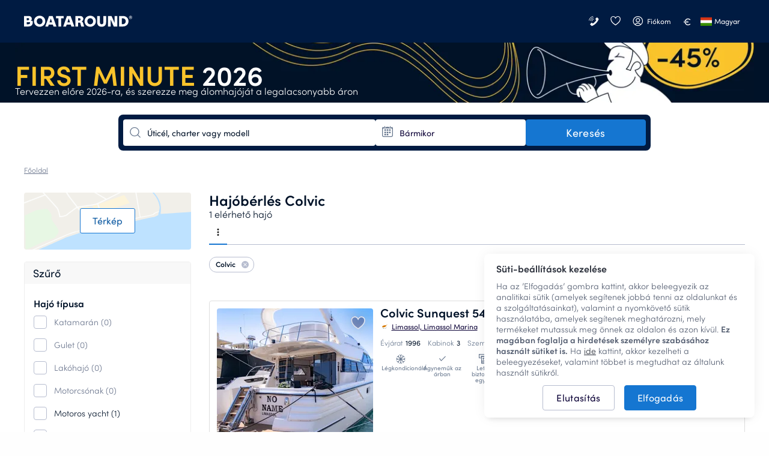

--- FILE ---
content_type: text/html; charset=UTF-8
request_url: https://www.boataround.com/hu/search?manufacturer=colvic
body_size: 40086
content:
<!DOCTYPE html><html lang="hu-HU" data-lang="hu_HU" data-country="US"><head>
    <meta charset="utf-8">
    <meta http-equiv="X-UA-Compatible" content="IE=edge">
    <link rel="icon" type="image/png" href="https://imageresizer.yachtsbt.com/frontend/images/favicon.png?v=2">
    <link rel="manifest" href="https://assets.boataround.com/manifest.json">
    <meta name="csrf-token" content="AW1z3GdIEMEhLMT9fj9bTB9Qo4n0nLC98vX7DpZZ">
    <meta name="viewport" content="width=device-width, initial-scale=1.0">
    <meta name="currency" content="EUR">
    <meta name="isLoggedIn" content="0">
                <meta name="isRobot" content="1">
        <meta http-equiv="content-type" content="text/html; charset=UTF-8">
<title>Az összes bérelhető Colvic jacht | Boataround</title>
<meta name="description" content="Fedezze fel az összes Colvic hajót. Válassza ki a tökéletes hajót a következő hajós nyaralásához és élvezze a vitorlás kalandot. ⛵">
<meta name="robots" content="index,follow">
<link rel="canonical" href="https://www.boataround.com/hu/search?manufacturer=colvic">
<link rel="alternate" href="https://www.boataround.com/search?manufacturer=colvic" hreflang="x-default">
<link rel="alternate" href="https://www.boataround.com/search?manufacturer=colvic" hreflang="en">
<link rel="alternate" href="https://www.boataround.com/cz/search?manufacturer=colvic" hreflang="cs">
<link rel="alternate" href="https://www.boataround.com/sk/search?manufacturer=colvic" hreflang="sk">
<link rel="alternate" href="https://www.boataround.com/no/search?manufacturer=colvic" hreflang="nb">
<link rel="alternate" href="https://www.boataround.com/se/search?manufacturer=colvic" hreflang="sv">
<link rel="alternate" href="https://www.boataround.com/da/search?manufacturer=colvic" hreflang="da">
<link rel="alternate" href="https://www.boataround.com/fi/search?manufacturer=colvic" hreflang="fi">
<link rel="alternate" href="https://www.boataround.com/de/search?manufacturer=colvic" hreflang="de">
<link rel="alternate" href="https://www.boataround.com/fr/search?manufacturer=colvic" hreflang="fr">
<link rel="alternate" href="https://www.boataround.com/pl/search?manufacturer=colvic" hreflang="pl">
<link rel="alternate" href="https://www.boataround.com/it/search?manufacturer=colvic" hreflang="it">
<link rel="alternate" href="https://www.boataround.com/nl/search?manufacturer=colvic" hreflang="nl">
<link rel="alternate" href="https://www.boataround.com/hu/search?manufacturer=colvic" hreflang="hu">
<link rel="alternate" href="https://www.boataround.com/us/search?manufacturer=colvic" hreflang="en-us">
<link rel="alternate" href="https://www.boataround.com/es/search?manufacturer=colvic" hreflang="es">
<link rel="alternate" href="https://www.boataround.com/ru/search?manufacturer=colvic" hreflang="ru">
<link rel="alternate" href="https://www.boataround.com/sl/search?manufacturer=colvic" hreflang="sl">
<link rel="alternate" href="https://www.boataround.com/ua/search?manufacturer=colvic" hreflang="uk">
<link rel="alternate" href="https://www.boataround.com/hr/search?manufacturer=colvic" hreflang="hr">
<link rel="alternate" href="https://www.boataround.com/bg/search?manufacturer=colvic" hreflang="bg">
<link rel="alternate" href="https://www.boataround.com/ro/search?manufacturer=colvic" hreflang="ro">
<link rel="alternate" href="https://www.boataround.com/lv/search?manufacturer=colvic" hreflang="lv">
<link rel="alternate" href="https://www.boataround.com/pt/search?manufacturer=colvic" hreflang="pt">
<link rel="alternate" href="https://www.boataround.com/gr/search?manufacturer=colvic" hreflang="el">
<link rel="alternate" href="https://www.boataround.com/et/search?manufacturer=colvic" hreflang="et">
<link rel="alternate" href="https://www.boataround.com/lt/search?manufacturer=colvic" hreflang="lt">
<link rel="alternate" href="https://www.boataround.com/tr/search?manufacturer=colvic" hreflang="tr">
<link rel="alternate" href="https://www.boataround.com/sr/search?manufacturer=colvic" hreflang="sr">
<link rel="alternate" href="https://www.boataround.com/ca/search?manufacturer=colvic" hreflang="ca">
<link rel="alternate" href="https://www.boataround.com/au/search?manufacturer=colvic" hreflang="en-au">
    <meta property="og:url" content="https://www.boataround.com/hu/search?manufacturer=colvic">
<meta property="og:title" content="Az összes bérelhető Colvic jacht | Boataround">
<meta property="og:description" content="Fedezze fel az összes Colvic hajót. Válassza ki a tökéletes hajót a következő hajós nyaralásához és élvezze a vitorlás kalandot. ⛵">
<meta property="og:image" content="https://imageresizer.yachtsbt.com/frontend/images/logomark-1200-630-dark.png">
<meta property="og:type" content="page">
<meta property="og:locale" content="hu_HU">
    <script async="" src="https://tagging.boataround.com/gtm.js?id=GTM-P32695"></script><script type="application/ld+json">{"@context":"https:\/\/schema.org","@graph":[{"@type":"BreadcrumbList","itemListElement":[{"@type":"ListItem","position":1,"name":"‪Főoldal","item":"https:\/\/www.boataround.com\/hu"}]},
{"@type":"Product","name":"Customer reviews","aggregateRating":{"@type":"AggregateRating","ratingValue":4.6,"ratingCount":5574,"bestRating":5,"worstRating":0}}]}</script>

                        <link rel="preconnect" href="https://assets.boataround.com">
    <link rel="preconnect" crossorigin="" href="https://api.boataround.com">
    <link rel="preconnect" href="https://imageresizer.yachtsbt.com/">
<link rel="preconnect" crossorigin="" href="https://www.google-analytics.com">
<link rel="preconnect" crossorigin="" href="https://googleads.g.doubleclick.net">
<link rel="preconnect" crossorigin="" href="https://stats.g.doubleclick.net">
        <link rel="preload" href="https://assets.boataround.com/frontend/fonts/sofia-pro/sofiapro-regular.woff2?v=3" as="font" crossorigin="anonymous" type="font/woff2">
<link rel="preload" href="https://assets.boataround.com/frontend/fonts/sofia-pro/sofiapro-semibold.woff2?v=3" as="font" crossorigin="anonymous" type="font/woff2">
<link rel="preload" href="https://assets.boataround.com/frontend/fonts/sofia-pro/sofiapro-light.woff2?v=3" as="font" crossorigin="anonymous" type="font/woff2">
<link rel="preload" href="https://assets.boataround.com/frontend/fonts/marina-icons/marina-icons.woff2?v=1.3450" as="font" crossorigin="anonymous" type="font/woff2">        <link fetchpriority="high" rel="preload" href="https://imageresizer.yachtsbt.com/frontend/images/banners/deal-banners/autumn-2025/1200_100-early-bird.png?height=100&amp;format=webp" as="image" imagesrcset="https://imageresizer.yachtsbt.com/frontend/images/banners/deal-banners/autumn-2025/1200_100-early-bird.png?height=100&amp;format=webp,https://imageresizer.yachtsbt.com/frontend/images/banners/deal-banners/autumn-2025/1200_100-early-bird.png?height=150&amp;format=webp 1.5x,https://imageresizer.yachtsbt.com/frontend/images/banners/deal-banners/autumn-2025/1200_100-early-bird.png?height=200&amp;format=webp 2x">
    <link rel="preload" as="fetch" href="https://public-api.boataround.com/v1/search?page=1&amp;manufacturer=colvic&amp;lang=hu_HU&amp;sort=rank&amp;currency=EUR&amp;loggedIn=0" crossorigin="">
    
    
    <script id="credentials">
  window.userDetails = {
    first_name: "",
    last_name: "",
    email: "",
    country_id: "",
    phone_number: "",
    roles: "",
    accountTitle: "",
    _id: "",
  };
</script>                <script defer="" type="text/javascript" src="https://e87392ca39ee.eu-west-1.sdk.awswaf.com/e87392ca39ee/4bb89877c742/challenge.js"></script>
        <script defer="" src="https://assets.boataround.com/frontend/dist/vendor-desktop.js?v=1.3450"></script>
    <script defer="" src="https://assets.boataround.com/frontend/dist/bundle-desktop.js?v=1.3450"></script>
    
    <script>
  window.__pageName = 'search';
  window.currentRouteName = 'frontend.boat.search';
  window.countries = JSON.parse('[{"_id":"5aeaf9d49c6227d73773d8ed","name":"Afghanistan","calling_code":"93","iso_alpha_2":"AF"},{"_id":"5aeaf9d49c6227d73773d8ee","name":"Albania","calling_code":"355","iso_alpha_2":"AL"},{"_id":"5aeaf9d49c6227d73773d8ef","name":"Algeria","calling_code":"213","iso_alpha_2":"DZ"},{"_id":"5aeaf9d49c6227d73773d8f0","name":"American Samoa","calling_code":"1684","iso_alpha_2":"AS"},{"_id":"5aeaf9d49c6227d73773d8f1","name":"Andorra","calling_code":"376","iso_alpha_2":"AD"},{"_id":"5aeaf9d49c6227d73773d8f2","name":"Angola","calling_code":"244","iso_alpha_2":"AO"},{"_id":"5aeaf9d49c6227d73773d8f3","name":"Anguilla","calling_code":"1264","iso_alpha_2":"AI"},{"_id":"5aeaf9d49c6227d73773d8f4","name":"Antarctica","calling_code":"672","iso_alpha_2":"AQ"},{"_id":"5aeaf9d49c6227d73773d8f5","name":"Antigua and Barbuda","calling_code":"1268","iso_alpha_2":"AG"},{"_id":"5aeaf9d49c6227d73773d8f6","name":"Argentina","calling_code":"54","iso_alpha_2":"AR"},{"_id":"5aeaf9d49c6227d73773d8f7","name":"Armenia","calling_code":"374","iso_alpha_2":"AM"},{"_id":"5aeaf9d49c6227d73773d8f8","name":"Aruba","calling_code":"297","iso_alpha_2":"AW"},{"_id":"5aeaf9d49c6227d73773d8f9","name":"Australia","calling_code":"61","iso_alpha_2":"AU"},{"_id":"5aeaf9d49c6227d73773d8fa","name":"Austria","calling_code":"43","iso_alpha_2":"AT"},{"_id":"5aeaf9d49c6227d73773d8fb","name":"Azerbaijan","calling_code":"994","iso_alpha_2":"AZ"},{"_id":"5aeaf9d49c6227d73773d8fc","name":"Bahama","calling_code":"1242","iso_alpha_2":"BS"},{"_id":"5aeaf9d49c6227d73773d8fd","name":"Bahrain","calling_code":"973","iso_alpha_2":"BH"},{"_id":"5aeaf9d49c6227d73773d8fe","name":"Bangladesh","calling_code":"880","iso_alpha_2":"BD"},{"_id":"5aeaf9d49c6227d73773d8ff","name":"Barbados","calling_code":"1246","iso_alpha_2":"BB"},{"_id":"5aeaf9d49c6227d73773d900","name":"Belarus","calling_code":"375","iso_alpha_2":"BY"},{"_id":"5aeaf9d49c6227d73773d901","name":"Belgium","calling_code":"32","iso_alpha_2":"BE"},{"_id":"5aeaf9d49c6227d73773d902","name":"Belize","calling_code":"501","iso_alpha_2":"BZ"},{"_id":"5aeaf9d49c6227d73773d903","name":"Benin","calling_code":"229","iso_alpha_2":"BJ"},{"_id":"5aeaf9d49c6227d73773d904","name":"Bermuda","calling_code":"1441","iso_alpha_2":"BM"},{"_id":"5aeaf9d49c6227d73773d905","name":"Bhutan","calling_code":"975","iso_alpha_2":"BT"},{"_id":"5aeaf9d49c6227d73773d906","name":"Bolivia","calling_code":"591","iso_alpha_2":"BO"},{"_id":"5aeaf9d49c6227d73773d907","name":"Bosnia and Herzegovina","calling_code":"387","iso_alpha_2":"BA"},{"_id":"5aeaf9d49c6227d73773d908","name":"Botswana","calling_code":"267","iso_alpha_2":"BW"},{"_id":"5aeaf9d49c6227d73773d909","name":"Bouvet Island","calling_code":"47","iso_alpha_2":"BV"},{"_id":"5aeaf9d49c6227d73773d90a","name":"Brazil","calling_code":"55","iso_alpha_2":"BR"},{"_id":"5aeaf9d49c6227d73773d90b","name":"British Indian Ocean Territory","calling_code":"246","iso_alpha_2":"IO"},{"_id":"5aeaf9d49c6227d73773d90c","name":"British Virgin Islands","calling_code":"1284","iso_alpha_2":"VG"},{"_id":"5aeaf9d49c6227d73773d90d","name":"Brunei Darussalam","calling_code":"673","iso_alpha_2":"BN"},{"_id":"5aeaf9d49c6227d73773d90e","name":"Bulgaria","calling_code":"359","iso_alpha_2":"BG"},{"_id":"5aeaf9d49c6227d73773d90f","name":"Burkina Faso","calling_code":"226","iso_alpha_2":"BF"},{"_id":"5aeaf9d49c6227d73773d910","name":"Burundi","calling_code":"257","iso_alpha_2":"BI"},{"_id":"5aeaf9d49c6227d73773d912","name":"Cambodia","calling_code":"855","iso_alpha_2":"KH"},{"_id":"5aeaf9d49c6227d73773d913","name":"Cameroon","calling_code":"237","iso_alpha_2":"CM"},{"_id":"5aeaf9d49c6227d73773d914","name":"Canada","calling_code":"1","iso_alpha_2":"CA"},{"_id":"5aeaf9d49c6227d73773d915","name":"Cape Verde","calling_code":"238","iso_alpha_2":"CV"},{"_id":"5aeaf9d49c6227d73773d916","name":"Cayman Islands","calling_code":"1345","iso_alpha_2":"KY"},{"_id":"5aeaf9d49c6227d73773d917","name":"Central African Republic","calling_code":"236","iso_alpha_2":"CF"},{"_id":"5aeaf9d49c6227d73773d918","name":"Chad","calling_code":"235","iso_alpha_2":"TD"},{"_id":"5aeaf9d49c6227d73773d919","name":"Chile","calling_code":"56","iso_alpha_2":"CL"},{"_id":"5aeaf9d49c6227d73773d91a","name":"China","calling_code":"86","iso_alpha_2":"CN"},{"_id":"5aeaf9d49c6227d73773d91b","name":"Christmas Island","calling_code":"61","iso_alpha_2":"CX"},{"_id":"5aeaf9d49c6227d73773d91c","name":"Cocos ( Keeling) Islands","calling_code":"61","iso_alpha_2":"CC"},{"_id":"5aeaf9d49c6227d73773d91d","name":"Colombia","calling_code":"57","iso_alpha_2":"CO"},{"_id":"5aeaf9d49c6227d73773d91e","name":"Comoros","calling_code":"269","iso_alpha_2":"KM"},{"_id":"5aeaf9d49c6227d73773d91f","name":"Congo","calling_code":"242","iso_alpha_2":"CG"},{"_id":"5aeaf9d49c6227d73773d920","name":"Cook Islands","calling_code":"682","iso_alpha_2":"CK"},{"_id":"69458e15430a7b68c295f81f","name":"Costa Rica","calling_code":"506","iso_alpha_2":"CR"},{"_id":"5aeaf9d49c6227d73773d922","name":"Croatia","calling_code":"385","iso_alpha_2":"HR"},{"_id":"5aeaf9d49c6227d73773d923","name":"Cuba","calling_code":"53","iso_alpha_2":"CU"},{"_id":"5aeaf9d49c6227d73773d924","name":"Cyprus","calling_code":"357","iso_alpha_2":"CY"},{"_id":"5aeaf9d49c6227d73773d925","name":"Czech Republic","calling_code":"420","iso_alpha_2":"CZ"},{"_id":"5aeaf9d49c6227d73773d926","name":"Denmark","calling_code":"45","iso_alpha_2":"DK"},{"_id":"5aeaf9d49c6227d73773d927","name":"Djibouti","calling_code":"253","iso_alpha_2":"DJ"},{"_id":"5aeaf9d49c6227d73773d928","name":"Dominica","calling_code":"1767","iso_alpha_2":"DM"},{"_id":"5aeaf9d49c6227d73773d929","name":"Dominican Republic","calling_code":"1809","iso_alpha_2":"DO"},{"_id":"5aeaf9d49c6227d73773d92a","name":"East Timor","calling_code":"670","iso_alpha_2":"TL"},{"_id":"5aeaf9d49c6227d73773d92b","name":"Ecuador","calling_code":"593","iso_alpha_2":"EC"},{"_id":"5aeaf9d49c6227d73773d92c","name":"Egypt","calling_code":"20","iso_alpha_2":"EG"},{"_id":"5aeaf9d49c6227d73773d92d","name":"El Salvador","calling_code":"503","iso_alpha_2":"SV"},{"_id":"5aeaf9d49c6227d73773d92e","name":"Equatorial Guinea","calling_code":"240","iso_alpha_2":"GQ"},{"_id":"5aeaf9d49c6227d73773d92f","name":"Eritrea","calling_code":"291","iso_alpha_2":"ER"},{"_id":"5aeaf9d49c6227d73773d930","name":"Estonia","calling_code":"372","iso_alpha_2":"EE"},{"_id":"5aeaf9d49c6227d73773d931","name":"Ethiopia","calling_code":"251","iso_alpha_2":"ET"},{"_id":"5aeaf9d49c6227d73773d932","name":"Falkland Islands","calling_code":"500","iso_alpha_2":"FK"},{"_id":"5aeaf9d49c6227d73773d933","name":"Faroe Islands","calling_code":"298","iso_alpha_2":"FO"},{"_id":"5aeaf9d49c6227d73773d934","name":"Fiji","calling_code":"679","iso_alpha_2":"FJ"},{"_id":"5aeaf9d49c6227d73773d935","name":"Finland","calling_code":"358","iso_alpha_2":"FI"},{"_id":"5aeaf9d49c6227d73773d936","name":"France","calling_code":"33","iso_alpha_2":"FR"},{"_id":"5aeaf9d49c6227d73773d937","name":"French Guiana","calling_code":"594","iso_alpha_2":"GF"},{"_id":"5aeaf9d49c6227d73773d938","name":"French Polynesia","calling_code":"689","iso_alpha_2":"PF"},{"_id":"5aeaf9d49c6227d73773d939","name":"French Southern Territories","calling_code":"262","iso_alpha_2":"TF"},{"_id":"5aeaf9d49c6227d73773d93a","name":"Gabon","calling_code":"241","iso_alpha_2":"GA"},{"_id":"5aeaf9d49c6227d73773d93b","name":"Gambia","calling_code":"220","iso_alpha_2":"GM"},{"_id":"5aeaf9d49c6227d73773d93c","name":"Georgia","calling_code":"995","iso_alpha_2":"GE"},{"_id":"5aeaf9d49c6227d73773d93d","name":"Germany","calling_code":"49","iso_alpha_2":"DE"},{"_id":"5aeaf9d49c6227d73773d93e","name":"Ghana","calling_code":"233","iso_alpha_2":"GH"},{"_id":"5aeaf9d49c6227d73773d93f","name":"Gibraltar","calling_code":"350","iso_alpha_2":"GI"},{"_id":"5aeaf9d49c6227d73773d9c9","name":"Great Britain","calling_code":"44","iso_alpha_2":"GB"},{"_id":"5aeaf9d49c6227d73773d940","name":"Greece","calling_code":"30","iso_alpha_2":"GR"},{"_id":"5aeaf9d49c6227d73773d941","name":"Greenland","calling_code":"299","iso_alpha_2":"GL"},{"_id":"5aeaf9d49c6227d73773d942","name":"Grenada","calling_code":"1473","iso_alpha_2":"GD"},{"_id":"5aeaf9d49c6227d73773d943","name":"Guadeloupe","calling_code":"590","iso_alpha_2":"GP"},{"_id":"5aeaf9d49c6227d73773d944","name":"Guam","calling_code":"1671","iso_alpha_2":"GU"},{"_id":"5aeaf9d49c6227d73773d945","name":"Guatemala","calling_code":"502","iso_alpha_2":"GT"},{"_id":"5aeaf9d49c6227d73773d9da","name":"Guernsey (Channel Islands)","calling_code":"44","iso_alpha_2":"GG"},{"_id":"5aeaf9d49c6227d73773d946","name":"Guinea","calling_code":"224","iso_alpha_2":"GN"},{"_id":"5aeaf9d49c6227d73773d947","name":"Guinea-Bissau","calling_code":"245","iso_alpha_2":"GW"},{"_id":"5aeaf9d49c6227d73773d948","name":"Guyana","calling_code":"592","iso_alpha_2":"GY"},{"_id":"5aeaf9d49c6227d73773d949","name":"Haiti","calling_code":"509","iso_alpha_2":"HT"},{"_id":"5aeaf9d49c6227d73773d94a","name":"Heard and McDonald Islands","calling_code":"672","iso_alpha_2":"HM"},{"_id":"5aeaf9d49c6227d73773d94b","name":"Honduras","calling_code":"504","iso_alpha_2":"HN"},{"_id":"5aeaf9d49c6227d73773d94c","name":"Hong Kong","calling_code":"852","iso_alpha_2":"HK"},{"_id":"5aeaf9d49c6227d73773d94d","name":"Hungary","calling_code":"36","iso_alpha_2":"HU"},{"_id":"5aeaf9d49c6227d73773d94e","name":"Iceland","calling_code":"354","iso_alpha_2":"IS"},{"_id":"5aeaf9d49c6227d73773d94f","name":"India","calling_code":"91","iso_alpha_2":"IN"},{"_id":"5aeaf9d49c6227d73773d950","name":"Indonesia","calling_code":"62","iso_alpha_2":"ID"},{"_id":"5aeaf9d49c6227d73773d953","name":"Iran","calling_code":"98","iso_alpha_2":"IR"},{"_id":"5aeaf9d49c6227d73773d951","name":"Iraq","calling_code":"964","iso_alpha_2":"IQ"},{"_id":"5aeaf9d49c6227d73773d952","name":"Ireland","calling_code":"353","iso_alpha_2":"IE"},{"_id":"5aeaf9d49c6227d73773d954","name":"Israel","calling_code":"972","iso_alpha_2":"IL"},{"_id":"5aeaf9d49c6227d73773d955","name":"Italy","calling_code":"39","iso_alpha_2":"IT"},{"_id":"5aeaf9d49c6227d73773d911","name":"Ivory Coast","calling_code":"225","iso_alpha_2":"CI"},{"_id":"5aeaf9d49c6227d73773d956","name":"Jamaica","calling_code":"1876","iso_alpha_2":"JM"},{"_id":"5aeaf9d49c6227d73773d957","name":"Japan","calling_code":"81","iso_alpha_2":"JP"},{"_id":"5aeaf9d49c6227d73773d9db","name":"Jersey","calling_code":"44","iso_alpha_2":"JE"},{"_id":"5aeaf9d49c6227d73773d958","name":"Jordan","calling_code":"962","iso_alpha_2":"JO"},{"_id":"5aeaf9d49c6227d73773d959","name":"Kazakhstan","calling_code":"76","iso_alpha_2":"KZ"},{"_id":"5aeaf9d49c6227d73773d95a","name":"Kenya","calling_code":"254","iso_alpha_2":"KE"},{"_id":"5aeaf9d49c6227d73773d95b","name":"Kiribati","calling_code":"686","iso_alpha_2":"KI"},{"_id":"5aeaf9d49c6227d73773d95e","name":"Kuwait","calling_code":"965","iso_alpha_2":"KW"},{"_id":"5aeaf9d49c6227d73773d95f","name":"Kyrgyzstan","calling_code":"996","iso_alpha_2":"KG"},{"_id":"5aeaf9d49c6227d73773d960","name":"Laos","calling_code":"856","iso_alpha_2":"LA"},{"_id":"5aeaf9d49c6227d73773d961","name":"Latvia","calling_code":"371","iso_alpha_2":"LV"},{"_id":"5aeaf9d49c6227d73773d962","name":"Lebanon","calling_code":"961","iso_alpha_2":"LB"},{"_id":"5aeaf9d49c6227d73773d963","name":"Lesotho","calling_code":"266","iso_alpha_2":"LS"},{"_id":"5aeaf9d49c6227d73773d964","name":"Liberia","calling_code":"231","iso_alpha_2":"LR"},{"_id":"5aeaf9d49c6227d73773d965","name":"Libya","calling_code":"218","iso_alpha_2":"LY"},{"_id":"5aeaf9d49c6227d73773d966","name":"Liechtenstein","calling_code":"423","iso_alpha_2":"LI"},{"_id":"5aeaf9d49c6227d73773d967","name":"Lithuania","calling_code":"370","iso_alpha_2":"LT"},{"_id":"5aeaf9d49c6227d73773d968","name":"Luxembourg","calling_code":"352","iso_alpha_2":"LU"},{"_id":"5aeaf9d49c6227d73773d969","name":"Macau","calling_code":"853","iso_alpha_2":"MO"},{"_id":"5aeaf9d49c6227d73773d96a","name":"Madagascar","calling_code":"261","iso_alpha_2":"MG"},{"_id":"5aeaf9d49c6227d73773d96b","name":"Malawi","calling_code":"265","iso_alpha_2":"MW"},{"_id":"5aeaf9d49c6227d73773d96c","name":"Malaysia","calling_code":"60","iso_alpha_2":"MY"},{"_id":"5aeaf9d49c6227d73773d96d","name":"Maldives","calling_code":"960","iso_alpha_2":"MV"},{"_id":"5aeaf9d49c6227d73773d96e","name":"Mali","calling_code":"223","iso_alpha_2":"ML"},{"_id":"5aeaf9d49c6227d73773d96f","name":"Malta","calling_code":"356","iso_alpha_2":"MT"},{"_id":"5aeaf9d49c6227d73773d970","name":"Marshall Islands","calling_code":"692","iso_alpha_2":"MH"},{"_id":"5aeaf9d49c6227d73773d971","name":"Martinique","calling_code":"596","iso_alpha_2":"MQ"},{"_id":"5aeaf9d49c6227d73773d972","name":"Mauritania","calling_code":"222","iso_alpha_2":"MR"},{"_id":"5aeaf9d49c6227d73773d973","name":"Mauritius","calling_code":"230","iso_alpha_2":"MU"},{"_id":"5aeaf9d49c6227d73773d974","name":"Mayotte","calling_code":"262","iso_alpha_2":"YT"},{"_id":"5aeaf9d49c6227d73773d975","name":"Mexico","calling_code":"52","iso_alpha_2":"MX"},{"_id":"5aeaf9d49c6227d73773d976","name":"Micronesia","calling_code":"691","iso_alpha_2":"FM"},{"_id":"5aeaf9d49c6227d73773d977","name":"Moldova","calling_code":"373","iso_alpha_2":"MD"},{"_id":"5aeaf9d49c6227d73773d978","name":"Monaco","calling_code":"377","iso_alpha_2":"MC"},{"_id":"5aeaf9d49c6227d73773d979","name":"Mongolia","calling_code":"976","iso_alpha_2":"MN"},{"_id":"5aeaf9d49c6227d73773d97a","name":"Monserrat","calling_code":"1664","iso_alpha_2":"MS"},{"_id":"5aeaf9d49c6227d73773d921","name":"Montenegro","calling_code":"382","iso_alpha_2":"ME"},{"_id":"5aeaf9d49c6227d73773d97b","name":"Morocco","calling_code":"212","iso_alpha_2":"MA"},{"_id":"5aeaf9d49c6227d73773d97c","name":"Mozambique","calling_code":"258","iso_alpha_2":"MZ"},{"_id":"5aeaf9d49c6227d73773d97d","name":"Myanmar","calling_code":"95","iso_alpha_2":"MM"},{"_id":"5aeaf9d49c6227d73773d97e","name":"Nambia","calling_code":"264","iso_alpha_2":"NA"},{"_id":"5aeaf9d49c6227d73773d97f","name":"Nauru","calling_code":"674","iso_alpha_2":"NR"},{"_id":"5aeaf9d49c6227d73773d980","name":"Nepal","calling_code":"977","iso_alpha_2":"NP"},{"_id":"5aeaf9d49c6227d73773d982","name":"Netherlands","calling_code":"31","iso_alpha_2":"NL"},{"_id":"5aeaf9d49c6227d73773d981","name":"Netherlands Antilles","calling_code":"599","iso_alpha_2":"AN"},{"_id":"5aeaf9d49c6227d73773d983","name":"New Caledonia","calling_code":"687","iso_alpha_2":"NC"},{"_id":"5aeaf9d49c6227d73773d984","name":"New Zealand","calling_code":"64","iso_alpha_2":"NZ"},{"_id":"5aeaf9d49c6227d73773d985","name":"Nicaragua","calling_code":"505","iso_alpha_2":"NI"},{"_id":"5aeaf9d49c6227d73773d986","name":"Niger","calling_code":"227","iso_alpha_2":"NE"},{"_id":"5aeaf9d49c6227d73773d987","name":"Nigeria","calling_code":"234","iso_alpha_2":"NG"},{"_id":"5aeaf9d49c6227d73773d988","name":"Niue","calling_code":"683","iso_alpha_2":"NU"},{"_id":"5aeaf9d49c6227d73773d989","name":"Norfolk Island","calling_code":"672","iso_alpha_2":"NF"},{"_id":"5aeaf9d49c6227d73773d95c","name":"North Korea","calling_code":"850","iso_alpha_2":"KP"},{"_id":"5aeaf9d49c6227d73773d9dc","name":"North Macedonia","calling_code":"389","iso_alpha_2":"MK"},{"_id":"5aeaf9d49c6227d73773d98a","name":"Northern Mariana Islands","calling_code":"1670","iso_alpha_2":"MP"},{"_id":"5aeaf9d49c6227d73773d98b","name":"Norway","calling_code":"47","iso_alpha_2":"NO"},{"_id":"5aeaf9d49c6227d73773d98c","name":"Oman","calling_code":"968","iso_alpha_2":"OM"},{"_id":"5aeaf9d49c6227d73773d98d","name":"Pakistan","calling_code":"92","iso_alpha_2":"PK"},{"_id":"5aeaf9d49c6227d73773d98e","name":"Palau","calling_code":"680","iso_alpha_2":"PW"},{"_id":"5aeaf9d49c6227d73773d98f","name":"Panama","calling_code":"507","iso_alpha_2":"PA"},{"_id":"5aeaf9d49c6227d73773d990","name":"Papua New Guinea","calling_code":"675","iso_alpha_2":"PG"},{"_id":"5aeaf9d49c6227d73773d991","name":"Paraguay","calling_code":"595","iso_alpha_2":"PY"},{"_id":"5aeaf9d49c6227d73773d992","name":"Peru","calling_code":"51","iso_alpha_2":"PE"},{"_id":"5aeaf9d49c6227d73773d993","name":"Philippines","calling_code":"63","iso_alpha_2":"PH"},{"_id":"5aeaf9d49c6227d73773d994","name":"Pitcairn","calling_code":"64","iso_alpha_2":"PN"},{"_id":"5aeaf9d49c6227d73773d995","name":"Poland","calling_code":"48","iso_alpha_2":"PL"},{"_id":"5aeaf9d49c6227d73773d996","name":"Portugal","calling_code":"351","iso_alpha_2":"PT"},{"_id":"5aeaf9d49c6227d73773d997","name":"Puerto Rico","calling_code":"1787","iso_alpha_2":"PR"},{"_id":"5aeaf9d49c6227d73773d998","name":"Qatar","calling_code":"974","iso_alpha_2":"QA"},{"_id":"5aeaf9d49c6227d73773d99a","name":"Romania","calling_code":"40","iso_alpha_2":"RO"},{"_id":"5aeaf9d49c6227d73773d99b","name":"Russian Federation","calling_code":"7","iso_alpha_2":"RU"},{"_id":"5aeaf9d49c6227d73773d99c","name":"Rwanda","calling_code":"250","iso_alpha_2":"RW"},{"_id":"5aeaf9d49c6227d73773d999","name":"R\u00e9union","calling_code":"262","iso_alpha_2":"RE"},{"_id":"5aeaf9d49c6227d73773d9ab","name":"S.Georgia and Sandwich Islands","calling_code":"500","iso_alpha_2":"GS"},{"_id":"5aeaf9d49c6227d73773d99d","name":"Saint Lucia","calling_code":"1758","iso_alpha_2":"LC"},{"_id":"5aeaf9d49c6227d73773d99e","name":"Samoa","calling_code":"685","iso_alpha_2":"WS"},{"_id":"5aeaf9d49c6227d73773d99f","name":"San Marino","calling_code":"378","iso_alpha_2":"SM"},{"_id":"5aeaf9d49c6227d73773d9a0","name":"Sao Tome and Principe","calling_code":"239","iso_alpha_2":"ST"},{"_id":"5aeaf9d49c6227d73773d9a1","name":"Saudi Arabia","calling_code":"966","iso_alpha_2":"SA"},{"_id":"5aeaf9d49c6227d73773d9a2","name":"Senegal","calling_code":"221","iso_alpha_2":"SN"},{"_id":"5aeaf9d49c6227d73773d9d6","name":"Serbia","calling_code":"381","iso_alpha_2":"RS"},{"_id":"5aeaf9d49c6227d73773d9a3","name":"Seychelles","calling_code":"248","iso_alpha_2":"SC"},{"_id":"5aeaf9d49c6227d73773d9a4","name":"Sierra Leone","calling_code":"232","iso_alpha_2":"SL"},{"_id":"5aeaf9d49c6227d73773d9a5","name":"Singapore","calling_code":"65","iso_alpha_2":"SG"},{"_id":"5aeaf9d49c6227d73773d9a6","name":"Slovakia","calling_code":"421","iso_alpha_2":"SK"},{"_id":"5aeaf9d49c6227d73773d9a7","name":"Slovenia","calling_code":"386","iso_alpha_2":"SI"},{"_id":"5aeaf9d49c6227d73773d9a8","name":"Solomon Islands","calling_code":"677","iso_alpha_2":"SB"},{"_id":"5aeaf9d49c6227d73773d9a9","name":"Somalia","calling_code":"252","iso_alpha_2":"SO"},{"_id":"5aeaf9d49c6227d73773d9aa","name":"South Africa","calling_code":"27","iso_alpha_2":"ZA"},{"_id":"5aeaf9d49c6227d73773d95d","name":"South Korea","calling_code":"82","iso_alpha_2":"KR"},{"_id":"5aeaf9d49c6227d73773d9ac","name":"Spain","calling_code":"34","iso_alpha_2":"ES"},{"_id":"5aeaf9d49c6227d73773d9ad","name":"Sri Lanka","calling_code":"94","iso_alpha_2":"LK"},{"_id":"5aeaf9d49c6227d73773d9ae","name":"St. Helena","calling_code":"290","iso_alpha_2":"SH"},{"_id":"5aeaf9d49c6227d73773d9af","name":"St. Kitts and Nevis","calling_code":"1869","iso_alpha_2":"KN"},{"_id":"5aeaf9d49c6227d73773d9b0","name":"St. Pierre and Miquelon","calling_code":"508","iso_alpha_2":"PM"},{"_id":"5aeaf9d49c6227d73773d9b1","name":"St. Vincent and the Grenadines","calling_code":"1784","iso_alpha_2":"VC"},{"_id":"5aeaf9d49c6227d73773d9b2","name":"Sudan","calling_code":"249","iso_alpha_2":"SD"},{"_id":"5aeaf9d49c6227d73773d9b3","name":"Suriname","calling_code":"597","iso_alpha_2":"SR"},{"_id":"5aeaf9d49c6227d73773d9b4","name":"Svalbard and Jan Mayen Islands","calling_code":"4779","iso_alpha_2":"SJ"},{"_id":"5aeaf9d49c6227d73773d9b5","name":"Swaziland","calling_code":"268","iso_alpha_2":"SZ"},{"_id":"5aeaf9d49c6227d73773d9b6","name":"Sweden","calling_code":"46","iso_alpha_2":"SE"},{"_id":"5aeaf9d49c6227d73773d9b7","name":"Switzerland","calling_code":"41","iso_alpha_2":"CH"},{"_id":"5aeaf9d49c6227d73773d9b8","name":"Syrian Arab Republic","calling_code":"963","iso_alpha_2":"SY"},{"_id":"5aeaf9d49c6227d73773d9b9","name":"Taiwan","calling_code":"886","iso_alpha_2":"TW"},{"_id":"5aeaf9d49c6227d73773d9ba","name":"Tajikistan","calling_code":"992","iso_alpha_2":"TJ"},{"_id":"5aeaf9d49c6227d73773d9bb","name":"Tanzania","calling_code":"255","iso_alpha_2":"TZ"},{"_id":"5aeaf9d49c6227d73773d9bc","name":"Thailand","calling_code":"66","iso_alpha_2":"TH"},{"_id":"5aeaf9d49c6227d73773d9bd","name":"Togo","calling_code":"228","iso_alpha_2":"TG"},{"_id":"5aeaf9d49c6227d73773d9be","name":"Tokelau","calling_code":"690","iso_alpha_2":"TK"},{"_id":"5aeaf9d49c6227d73773d9bf","name":"Tonga","calling_code":"676","iso_alpha_2":"TO"},{"_id":"5aeaf9d49c6227d73773d9c0","name":"Trinidad and Tobago","calling_code":"1868","iso_alpha_2":"TT"},{"_id":"5aeaf9d49c6227d73773d9c1","name":"Tunisia","calling_code":"216","iso_alpha_2":"TN"},{"_id":"5aeaf9d49c6227d73773d9c2","name":"Turkey","calling_code":"90","iso_alpha_2":"TR"},{"_id":"5aeaf9d49c6227d73773d9c3","name":"Turkmenistan","calling_code":"993","iso_alpha_2":"TM"},{"_id":"5aeaf9d49c6227d73773d9c4","name":"Turks and Caicos Islands","calling_code":"1649","iso_alpha_2":"TC"},{"_id":"5aeaf9d49c6227d73773d9c5","name":"Tuvalu","calling_code":"688","iso_alpha_2":"TV"},{"_id":"5aeaf9d49c6227d73773d9ca","name":"US Minor Outlying Islands","calling_code":"1","iso_alpha_2":"UM"},{"_id":"5aeaf9d49c6227d73773d9cc","name":"US Virgin Islands","calling_code":"1340","iso_alpha_2":"VI"},{"_id":"5aeaf9d49c6227d73773d9c6","name":"Uganda","calling_code":"256","iso_alpha_2":"UG"},{"_id":"5aeaf9d49c6227d73773d9c7","name":"Ukraine","calling_code":"380","iso_alpha_2":"UA"},{"_id":"5aeaf9d49c6227d73773d9c8","name":"United Arab Emirates","calling_code":"971","iso_alpha_2":"AE"},{"_id":"5aeaf9d49c6227d73773d9cb","name":"United States of America","calling_code":"1","iso_alpha_2":"US"},{"_id":"5aeaf9d49c6227d73773d9cd","name":"Uruguay","calling_code":"598","iso_alpha_2":"UY"},{"_id":"5aeaf9d49c6227d73773d9ce","name":"Uzbekistan","calling_code":"998","iso_alpha_2":"UZ"},{"_id":"5aeaf9d49c6227d73773d9cf","name":"Vanuatu","calling_code":"678","iso_alpha_2":"VU"},{"_id":"5aeaf9d49c6227d73773d9d0","name":"Vatican","calling_code":"3906698","iso_alpha_2":"VA"},{"_id":"5aeaf9d49c6227d73773d9d1","name":"Venezuela","calling_code":"58","iso_alpha_2":"VE"},{"_id":"5aeaf9d49c6227d73773d9d2","name":"Viet Nam","calling_code":"84","iso_alpha_2":"VN"},{"_id":"5aeaf9d49c6227d73773d9d3","name":"Wallis and Futuna Islands","calling_code":"681","iso_alpha_2":"WF"},{"_id":"5aeaf9d49c6227d73773d9d4","name":"Western Sahara","calling_code":"212","iso_alpha_2":"EH"},{"_id":"5aeaf9d49c6227d73773d9d5","name":"Yemen","calling_code":"967","iso_alpha_2":"YE"},{"_id":"5aeaf9d49c6227d73773d9d7","name":"Zaire","calling_code":"243","iso_alpha_2":"ZR"},{"_id":"5aeaf9d49c6227d73773d9d8","name":"Zambia","calling_code":"260","iso_alpha_2":"ZM"},{"_id":"5aeaf9d49c6227d73773d9d9","name":"Zimbabwe","calling_code":"263","iso_alpha_2":"ZW"}]');

  </script>


                                            
                <link rel="stylesheet" href="https://assets.boataround.com/frontend/dist/bundle-desktop.css?v=1.3450">
                            
    
    <script>
  window.dataLayer = window.dataLayer || [];
  window.gtag = function() {dataLayer.push(arguments);};

        gtag("consent", "default", {
        ad_personalization: "denied",
        ad_storage: "denied",
        ad_user_data: "denied",
        analytics_storage: "denied",
        functionality_storage: "granted",
        personalization_storage: "denied",
        security_storage: "denied"
      });
  
    
  dataLayer.push({ locale: 'hu_HU' });
</script>


    
    <script>(function(w, d, s, l, i) {
        w[l] = w[l] || [];
        w[l].push({
          "gtm.start":
            new Date().getTime(), event: "gtm.js"
        });
        var f = d.getElementsByTagName(s)[0],
          j = d.createElement(s), dl = l != "dataLayer" ? "&l=" + l : "";
        j.async = true;
        j.src =
          "https://tagging.boataround.com/gtm.js?id=" + i + dl;
        f.parentNode.insertBefore(j, f);
      })(window, document, "script", "dataLayer", "GTM-P32695");</script>

    
        <script charset="utf-8" src="https://assets.boataround.com/frontend/dist/vendors~page54-742f3f2c-desktop.js"></script><link rel="stylesheet" type="text/css" href="https://assets.boataround.com/frontend/dist/31-ebf7b1f3.css"><script charset="utf-8" src="https://assets.boataround.com/frontend/dist/page54-75791652-desktop.js"></script><link rel="prefetch" as="script" href="https://assets.boataround.com/frontend/dist/100-7b8245fc-desktop.js"><link rel="prefetch" as="script" href="https://assets.boataround.com/frontend/dist/101-d806d44c-desktop.js"><link rel="prefetch" as="script" href="https://assets.boataround.com/frontend/dist/103-7d942bec-desktop.js"><link rel="prefetch" as="script" href="https://assets.boataround.com/frontend/dist/1-7803b0c7-desktop.js"><link rel="stylesheet" type="text/css" href="https://assets.boataround.com/frontend/dist/73-308515a8.css"><script charset="utf-8" src="https://assets.boataround.com/frontend/dist/73-e6382d81-desktop.js"></script><script charset="utf-8" src="https://assets.boataround.com/frontend/dist/search-autogen-template28-6ac31a9c-desktop.js"></script><script charset="utf-8" src="https://assets.boataround.com/frontend/dist/74-843a0a8e-desktop.js"></script><script charset="utf-8" src="https://assets.boataround.com/frontend/dist/150-d46cd668-desktop.js"></script><script charset="utf-8" src="https://assets.boataround.com/frontend/dist/143-3cbc35e8-desktop.js"></script><link rel="stylesheet" type="text/css" href="https://assets.boataround.com/frontend/dist/97-a372fb56.css"><script charset="utf-8" src="https://assets.boataround.com/frontend/dist/97-3bfe73ed-desktop.js"></script></head>
<body class="desktop">

<script>var __ = JSON.parse('{"Cancellation policy":"Lemond\u00e1si felt\u00e9telek","Sort":"Rendez\u00e9s","Top-Rated":"Legjobbra \u00e9rt\u00e9kelt","Lowest price":"Legalacsonyabb \u00e1rak","Low prepayment":"Alacsony el\u0151leg","EXTRA":"EXTRA","Highest discounts":"Legnagyobb kedvezm\u00e9nyek","Free cancellation":"Ingyenes lemond\u00e1s","Recommended":"Aj\u00e1nlott","Most reviewed":"Legt\u00f6bb visszajelz\u00e9s","Highlighted promotions and discounts":"Kiemelt prom\u00f3ci\u00f3k \u00e9s kedvezm\u00e9nyek","Boats sorted by the lowest price":"Haj\u00f3k a legalacsonyabb \u00e1rt\u00f3l kezdve","Boats with the highest customer ratings":"Haj\u00f3k a legmagasabb \u00e9rt\u00e9kel\u00e9ssel","Boats with the highest number of reviews":"Azok a haj\u00f3k, amelyekre a legt\u00f6bb visszajelz\u00e9s \u00e9rkezett","Boats with our EXTRA Loyalty Discount":"Haj\u00f3k EXTRA h\u0171s\u00e9gkedvezm\u00e9nnyel","Boats requiring minimal prepayment":"A legkevesebb el\u0151leget ig\u00e9nyl\u0151 haj\u00f3k","Top boats based on value for money":"A legjobb \u00e1r-\u00e9rt\u00e9k ar\u00e1ny\u00fa haj\u00f3k","Availability":"Szabad id\u0151pontok","Price":"\u00c1r","Cabins":"Kabinok","Toilets":"Mosd\u00f3k","Electric toilets":"Elektromos WC","Luxury":"Luxus","Length":"Hossz","Manufacturer":"Gy\u00e1rt\u00f3","Charter company":"Charter c\u00e9g","Experience type":"\u00c9lm\u00e9nyt\u00edpus","Type of mainsail":"A f\u0151vitorla t\u00edpusa","Model":"Modell","Saloon and cabins":"Haj\u00f3bels\u0151","Entertainment":"Sz\u00f3rakoz\u00e1s","Navigation and safety":"Navig\u00e1ci\u00f3 \u00e9s biztons\u00e1g","Amenities":"Felszerel\u00e9sek","Filter":"Sz\u0171r\u0151","Rental type":"B\u00e9rlet t\u00edpusa","No licence is needed":"Nem sz\u00fcks\u00e9ges haj\u00f3vezet\u0151i enged\u00e9ly","Review score":"\u00c9rt\u00e9kel\u00e9si pontsz\u00e1m","Engine":"Motor","Engine type":"Motort\u00edpus","Select manufacturer first":"V\u00e1lassza ki a gy\u00e1rt\u00f3t","Maximum number of items exceeded":"Maximum number of items exceeded","Search":"Keres\u00e9s","Remove filter":"Sz\u0171r\u0151 elt\u00e1vol\u00edt\u00e1sa","Search yachts on map":"Keressen haj\u00f3t a t\u00e9rk\u00e9pen","Flexibility matters. You can change the dates or even the destination of your yacht charter later.":"Bizonytalan id\u0151kben a rugalmass\u00e1g aranyat \u00e9r. Ha sz\u00fcks\u00e9ges lesz, k\u00e9s\u0151bb megv\u00e1ltoztathatja a b\u00e9rl\u00e9s id\u0151pontj\u00e1t, ak\u00e1r az \u00fatic\u00e9lt is.","Great news! Now you only need %s%% of the yacht price to guarantee your booking.":"J\u00f3 h\u00edr! Most csup\u00e1n %s%% foglal\u00f3 sz\u00fcks\u00e9ges a haj\u00f3 lefoglal\u00e1s\u00e1hoz.","Special gift for Boataround customers":"K\u00fcl\u00f6nleges aj\u00e1nd\u00e9k a Boataround \u00fcgyfeleknek","As an Extra customer you are saving additional %1$s.":"Extra \u00fcgyf\u00e9lk\u00e9nt tov\u00e1bbi %1$s-t sp\u00f3rol.","%1$sTip:%2$s No more boats available in %3$s. Add near-by locations and expand your search.":"%1$sTipp:%2$s T\u00f6bb haj\u00f3 nem \u00e9rhet\u0151 el itt: %3$s. Adjon hozz\u00e1 m\u00e1s k\u00f6zeli helyeket, \u00e9s b\u0151v\u00edtse ki a keres\u00e9s\u00e9t.","Add to search":"Tedd hozz\u00e1 a keres\u00e9semhez","Show more":"Mutass t\u00f6bbet","Show less":"Mutass kevesebbet","Not available":"Nem el\u00e9rhet\u0151","%s m":"%s m","Map":"T\u00e9rk\u00e9p","Satellite":"M\u0171hold","How to rent a boat in %1$s":"%1$s: hogyan b\u00e9relj\u00fcnk itt haj\u00f3t","%1$s Highlights":"%1$s jellemz\u0151i","Select pick-up date":"\u00c1tv\u00e9tel id\u0151pontja","Too late, this deal is over.":"T\u00fal k\u00e9s\u0151, ez az aj\u00e1nlat m\u00e1r nem \u00e9rv\u00e9nyes.","Deal of the day":"A nap aj\u00e1nlata","Flash deal":"Vill\u00e1m le\u00e1raz\u00e1s","Secret deal":"Titkos kedvezm\u00e9ny","This boat offers great value for money compared to similar boats in the area.":"A haj\u00f3 \u00e1r-\u00e9rt\u00e9k ar\u00e1nya kiemelked\u0151 a ter\u00fcleten tal\u00e1lhat\u00f3 hasonl\u00f3 haj\u00f3k k\u00f6zt.","Real pictures will be uploaded soon":"Val\u00f3di k\u00e9pek hamarosan","Factory pictures":"Gy\u00e1ri k\u00e9pek","Just booked by a customer from":"A haj\u00f3t \u00e9pp most foglalta le valaki","Recently booked by a customer from %s":"Nemr\u00e9g foglalta le egy \u00fcgyf\u00e9l ebb\u0151l az orsz\u00e1gb\u00f3l: %s","%1$s people are also interested":"%1$s ember szint\u00e9n \u00e9rdekl\u0151dik","Mainsail":"F\u0151vitorla","New yacht":"\u00daj haj\u00f3","View yacht":"Haj\u00f3 megtekint\u00e9se","View experience":"\u00c9lm\u00e9ny megtekint\u00e9se","Year":"\u00c9vj\u00e1rat","from":"ak\u00e1r","Price for %1$s day":"%1$s napi b\u00e9rl\u00e9s \u00e1ra","No boats left in %s on our site! Tip: try these nearby boats\u2026":"Nincs m\u00e1r t\u00f6bb szabad haj\u00f3 itt: %s. Tipp: N\u00e9zzen k\u00f6r\u00fcl a k\u00f6zelben.","What is the cost of chartering a yacht in %1$s?":"Mennyibe ker\u00fcl a jachtb\u00e9rl\u00e9s itt: %1$s?","Trip type":"Trip type","Services":"Szolg\u00e1ltat\u00e1sok","Deposit insurance":"Let\u00e9ti biztos\u00edt\u00e1s","Pet friendly":"\u00c1llatbar\u00e1t","FAQs":"GYIK","Check price":"\u00c1rak megtekint\u00e9se","Go to the previous page":"Go to the previous page","Go to the next page":"Go to the next page","Go to the page number %s":"Go to the page number %s","Lower slider":"Lower slider","Upper slider":"Upper slider","%1$s boats":"%1$s haj\u00f3","Open":"Megnyit\u00e1s","Personal account":"Profil","Select which cookies you\u2019d like to accept on this site. %1$sPrivacy policy and cookies%2$s.":"V\u00e1lassza ki, mely s\u00fctik haszn\u00e1lat\u00e1ba egyezik bele az oldalon. %1$sAdatv\u00e9delmi \u00e9s cookie szab\u00e1lyzat%2$s.","Close":"Bez\u00e1r","Charter companies ranking":"Charter c\u00e9g rangsor","#%1$s of %2$s charter companies in %3$s":"%1$s. helyezett %2$s charterc\u00e9gb\u0151l itt: %3$s","including taxes and charges":"tartalmazza az ad\u00f3kat \u00e9s d\u00edjakat","VAT excluded":"\u00c1FA n\u00e9lk\u00fcl","Already included":"M\u00e1r az \u00e1rban","Any date":"B\u00e1rmikor","Any type":"B\u00e1rmilyen","Clear":"M\u00e9gse","day":"nap","days":"nap","Days you have selected might be already booked":"A v\u00e1lasztott id\u0151ben m\u00e1r nem biztos, hogy tudunk foglalni","Minimum rental period is %s days.":"A minim\u00e1lis b\u00e9rl\u00e9s %s nap.","Select %s.":"V\u00e1lasszon: %s.","Pick-up is not available on %s.":"A haj\u00f3\u00e1tv\u00e9tel nem lehets\u00e9ges ezen a napon: %s.","Drop-off is not available on %s.":"A haj\u00f3lead\u00e1s nem lehets\u00e9ges ezen a napon: %s.","Choose a destination and begin your search!":"\u202aV\u00e1lasszon egy \u00fatic\u00e9lt \u00e9s b\u00f6ng\u00e9sszen k\u00edn\u00e1latunkb\u00f3l!","Destination, charter, or model":"\u00datic\u00e9l, charter vagy modell","Most popular searches":"Legkeresettebb \u00fatic\u00e9lok","No results found.":"Nincs tal\u00e1lat.","Recent searches":"\u202aLegut\u00f3bbi tal\u00e1latok","Select destination":"V\u00e1lassza ki \u00fatic\u00e9lj\u00e1t","Around current location":"A jelenlegi tart\u00f3zkod\u00e1si hely k\u00f6zel\u00e9ben","Date":"D\u00e1tum","Select drop-off date":"Lead\u00e1s id\u0151pontja","Where are you going?":"Hov\u00e1 k\u00e9sz\u00fcl?","Yacht type":"Haj\u00f3 t\u00edpusa","Your selection":"V\u00e1laszt\u00e1sa","Maximum rental period is %s days. Send us a request if you need a longer rental.":"A maxim\u00e1lis b\u00e9rl\u00e9s %s nap. Ha m\u00e1s az elk\u00e9pzel\u00e9se, l\u00e9pjen vel\u00fcnk kapcsolatba.","%1$s from %2$s":"%1$s %2$s-t\u00f3l","Add places near %s":"Helyek hozz\u00e1ad\u00e1sa %s k\u00f6zel\u00e9ben","First name":"Keresztn\u00e9v","Last name":"Vezet\u00e9kn\u00e9v","E-mail":"E-mail","Phone number":"Telefonsz\u00e1m","Special requests":"K\u00fcl\u00f6nleges k\u00e9r\u00e9sek","Request a quote":"K\u00e9rjen aj\u00e1nlatot","Destination":"\u00datic\u00e9l","Croatia":"Horv\u00e1torsz\u00e1g","Not sure yet?":"M\u00e9g nem d\u00f6nt\u00f6tt?","People":"Szem\u00e9ly","Budget":"K\u00f6lts\u00e9gkeret","Flexible with the dates?":"Rugalmas a d\u00e1tummal?","Let us cherry-pick something special for you.":"Megtal\u00e1ljuk \u00f6nnek a megfelel\u0151 haj\u00f3t.","Quick and free quotation for your sailing holiday.":"\u00c1raj\u00e1nlat gyorsan, ingyen.","Discover your personal quote":"Fedezze fel szem\u00e9lyre szabott aj\u00e1nlatunkat","Yacht pick-up":"Jacht \u00e1tv\u00e9tele","Yacht drop-off":"Jacht lead\u00e1sa","Enter your details":"Adatok megad\u00e1sa","Next":"Tov\u00e1bb","Thank you for your enquiry.":"K\u00f6sz\u00f6nj\u00fck az \u00e9rdekl\u0151d\u00e9s\u00e9t.","Popular countries":"N\u00e9pszer\u0171 orsz\u00e1gok","All countries":"\u00d6sszes orsz\u00e1g","Country":"Orsz\u00e1g","Rated %3$s%1$s%4$s out of 5 based on %5$s%2$d reviews%6$s on":"%5$s%2$d \u00e9rt\u00e9kel\u00e9s%6$s alapj\u00e1n 5-b\u0151l %3$s%1$s%4$s-re \u00e9rt\u00e9kelik a","%2$s%1$s%3$s out of 5":"5-b\u0151l %2$s%1$s%3$s-re \u00e9rt\u00e9kelik","Excellent":"Kiv\u00e1l\u00f3","%d review":["%d \u00c9rt\u00e9kel\u00e9s","%d \u00c9rt\u00e9kel\u00e9s"],"Should there be a travel limitation due to COVID-19, you can change the dates of your sailing holiday %1$s days before the boat pick up date, without losing your booking prepayment.":"Amennyiben a COVID-19 miatt utaz\u00e1si korl\u00e1toz\u00e1sok l\u00e9pnek fel, a vitorl\u00e1s nyaral\u00e1s\u00e1nak d\u00e1tum\u00e1t %1$s nappal a haj\u00f3 \u00e1tv\u00e9tel\u00e9nek d\u00e1tuma el\u0151tt megv\u00e1ltoztathatja an\u00e9lk\u00fcl, hogy elvesz\u00edten\u00e9 a foglal\u00e1s el\u0151fizet\u00e9s\u00e9t.","Stay flexible":"Foglaljon k\u00f6t\u00f6tts\u00e9gek n\u00e9lk\u00fcl","Risk free":"Kock\u00e1zatmentes","Price includes a free cancellation without losing your booking prepayment.":"Ez a jacht INGYENES lemond\u00e1st k\u00edn\u00e1l, an\u00e9lk\u00fcl, hogy elvesz\u00edten\u00e9 a foglal\u00e1s el\u0151zetes fizet\u00e9s\u00e9t.","Only %s%% prepayment needed":"Csak %s%% el\u0151leg sz\u00fcks\u00e9ges","%1$s booking prepayment":"%1$s foglal\u00e1si el\u0151leg","No prepayment needed":"Nincs sz\u00fcks\u00e9g el\u0151legre","Cancellation insurance included":"Lemond\u00e1si biztos\u00edt\u00e1st tartalmaz","You can cancel your reservation free of charge in case of travel inability seven days before boat pick-up. The insurance covers COVID sickness or a positive test, pregnancy issues, death of a pet, traffic accident, bad weather, stolen travel documents, lost of job or inability of immunisation.":"Ingyen lemondhatja a foglal\u00e1st abban az esetben, ha k\u00e9ptelen utazni h\u00e9t nappal a haj\u00f3 \u00e1tv\u00e9tel\u00e9t megel\u0151z\u0151en. A biztos\u00edt\u00e1s fedezi a COVID betegs\u00e9get vagy pozit\u00edv tesztet, terhess\u00e9gi probl\u00e9m\u00e1kat, h\u00e1zi\u00e1llat hal\u00e1l\u00e1t, k\u00f6zleked\u00e9si balesetet, rossz id\u0151j\u00e1r\u00e1st, ellopott \u00fati okm\u00e1nyokat, munkahely elveszt\u00e9se vagy immuniz\u00e1l\u00e1s k\u00e9ptelens\u00e9ge.","Hello %1$s, it\u0027s nice to see you!":"Hell\u00f3 %1$s, \u00fcdv\u00f6z\u00f6lj\u00fck!","Hello %1$s":"Kedves %1$s","Create a new account":"Fi\u00f3k l\u00e9trehoz\u00e1sa","Get more from sailing and save money!":"Vitorl\u00e1zzon t\u00f6bbet \u00e9s sp\u00f3roljon!","Password":"Jelsz\u00f3","Sign in":"Bel\u00e9p\u00e9s","Sign out":"Kijelentkez\u00e9s","Register":"Regisztr\u00e1ci\u00f3","Already have an account?":"Van m\u00e1r fi\u00f3kja?","Retrieve your password":"Jelsz\u00f3 lek\u00e9r\u00e9se","Forgot your password?":"Elfelejtette jelszav\u00e1t?","Remember me":"Eml\u00e9kezzen r\u00e1m","Signing in...":"Bejelentkez\u00e9s...","It\u0027s seems there\u0027s a problem. Please try again.":"Probl\u00e9ma mer\u00fclt fel. K\u00e9rj\u00fck pr\u00f3b\u00e1lkozzon \u00fajra.","Please change your password":"K\u00e9rj\u00fck v\u00e1ltoztassa meg jelszav\u00e1t","Please enter code from SMS":"Please enter code from SMS","Enter code":"Enter code","(6 characters)":"(6 characters)","Enter new password":"\u00daj jelsz\u00f3","(minimum of 8 characters)":"(A jelsz\u00f3 legal\u00e1bb 8 karakter legyen)","Confirm your password":"Er\u0151s\u00edtse meg jelszav\u00e1t","Thank you for registering!":"\u202aK\u00f6sz\u00f6nj\u00fck, hogy regisztr\u00e1lt.","Your password must be at least 8 characters long":"A jelsz\u00f3nak legal\u00e1bb 8 karakterb\u0151l kell \u00e1llnia","OK":"Ok","Save money with every booking":"Sp\u00f3roljon minden foglal\u00e1sn\u00e1l","Get special deals only available to members":"K\u00fcl\u00f6nleges aj\u00e1nlatok csak tagok sz\u00e1m\u00e1ra","Don\u0027t have an account yet?":"\u202aM\u00e9g nem regisztr\u00e1lt?","Your registration was successfully sent.":"\u202aA regisztr\u00e1ci\u00f3 sikeres volt.","Something went wrong. Please try again.":"Valami nem stimmel, k\u00e9rj\u00fck pr\u00f3b\u00e1lja \u00fajra.","Sign in with %s":"Bel\u00e9p\u00e9s %s fi\u00f3kkal","More login options":"Tov\u00e1bbi bejelentkez\u00e9si lehet\u0151s\u00e9gek","or":"vagy","* Required field":"* K\u00f6telez\u0151 mez\u0151","By reserving this boat, you agree to our %1$sTerms and conditions%2$s and %3$sPrivacy policy and cookies%4$s.":"A haj\u00f3 lefoglal\u00e1s\u00e1val \u00f6n beleegyezik a %1$sFelhaszn\u00e1l\u00e1si felt\u00e9telekbe%2$s, az %3$sAdatv\u00e9delmi szab\u00e1lyzatba \u00e9s a s\u00fctik haszn\u00e1lat\u00e1ba%4$s.","By signing in or creating an account, you agree to our %1$sTerms and conditions%2$s and %3$sPrivacy policy and cookies%4$s.":"A bejelentkez\u00e9ssel vagy a fi\u00f3k l\u00e9trehoz\u00e1s\u00e1val \u00d6n beleegyezik a %1$sFelhaszn\u00e1l\u00e1si felt\u00e9telekbe%2$s, \u00e9s elfogadja az %3$sAdatv\u00e9delmi szab\u00e1lyzatot \u00e9s a cookie szab\u00e1lyzatot%4$s.","Invalid email address.":"\u00c9rv\u00e9nytelen e-mail c\u00edm.","and":"\u00e9s","Recover your account":"\u202aFi\u00f3k helyre\u00e1ll\u00edt\u00e1sa","Kindly enter your email. We\u0027ll send you a recovery letter.":"\u202aK\u00e9rj\u00fck, adja meg e-mail c\u00edm\u00e9t. Hamarosan megkapja a helyre\u00e1ll\u00edt\u00e1ssal kapcsolatos teend\u0151ket.","Enter your email address":"Adja meg e-mail c\u00edm\u00e9t","Send":"K\u00fcld\u00e9s","Back":"Vissza","Charter Dashboard":"Charter Dashboard","Remove":"Elt\u00e1vol\u00edt\u00e1s","Very good":"Nagyon j\u00f3","Poor":"Sil\u00e1ny","Terrible":"Sz\u00f6rny\u0171","EXTRA benefit":"EXTRA el\u0151ny\u00f6k","2% discount for Boataround logged-in users":"Tov\u00e1bbi 2% a bejelentkezett Boataround felhaszn\u00e1l\u00f3knak","Subscribe":"Feliratkoz\u00e1s","Subscribe to see special deals":"Speci\u00e1lis aj\u00e1nlataink\u00e9rt iratkozzon fel","Privacy policy and cookies":"Adatv\u00e9delmi \u00e9s cookie szab\u00e1lyzat","You have successfully subscribed to our newsletter!":"Sikeresen feliratkozott a h\u00edrlevel\u00fcnkre!","Wishlist":"K\u00edv\u00e1ns\u00e1g lista","Remove from the list":"\u202aElt\u00e1vol\u00edt\u00e1s a list\u00e1mb\u00f3l","Add to list":"Add a kedvenceimhez","List is full":"A lista tele van","Review":"\u00c9rt\u00e9kel\u00e9s","Reviews":"\u00c9rt\u00e9kel\u00e9s","%1$sEnds%2$s %3$s":"%3$s %1$sm\u00falva fejez\u0151dik be%2$s","Euro":"Eur\u00f3","U.S. dollar":"USA Doll\u00e1r","Czech koruna":"Cseh korona","Pound sterling":"Font sterling","Hungarian forint":"Magyar forint","Danish krone":"D\u00e1n korona","Polish zloty":"Lengyel zloty","Swedish krona":"Sv\u00e9d korona","Norwegian krone":"Norv\u00e9g korona","Russian ruble":"Orosz rubel","Bulgarian lev":"Bolg\u00e1r leva","Romanian leu":"Rom\u00e1n lej","Croatian kuna":"Horv\u00e1t kuna","Swiss franc":"Sv\u00e1jci frank","Icelandic kr\u00f3na":"Izlandi kr\u00f3na","Turkish lira":"T\u00f6r\u00f6k l\u00edra","Canadian dollar":"Kanadai doll\u00e1r","Australian dollar":"Ausztr\u00e1l doll\u00e1r","Israeli new shekel":"Izraeli \u00faj s\u00e9kel","Thai Baht":"Thaif\u00f6ldi baht","Berths":"Alv\u00f3hely","Available":"El\u00e9rhet\u0151","Pre-reserved":"El\u0151re lefoglalt","Someone was faster, but no worry. You can still book %s, and we will let you know within the next hours when availability changes. If you are flexible, you can also choose another date or boat available immediately.":"Valaki gyorsabb volt, de aggodalomra semmi ok. M\u00e9g mindig lefoglalhatja a %s nev\u0171 haj\u00f3t, \u00e9s mi n\u00e9h\u00e1ny \u00f3r\u00e1n bel\u00fcl tudatjuk \u00f6nnel, ha v\u00e1ltozik az el\u00e9rhet\u0151s\u00e9ge. Ha rugalmas tud lenni , akkor m\u00e1sik d\u00e1tumot, vagy haj\u00f3t is v\u00e1laszthat.","+ 421 (2) 33 527 694":"+36 1 701 2042","Valued partner":"Nagyra \u00e9rt\u00e9kelt partner\u00fcnk","This boat offers excellent value for money.":"Ez a haj\u00f3 kiv\u00e1l\u00f3 \u00e1r-\u00e9rt\u00e9k ar\u00e1nyt ny\u00fajt.","It combines high customer ratings with great price and benefits such as low prepayment and complimentary amenities.":"Az \u00fcgyfelek csod\u00e1s visszajelz\u00e9seket adtak r\u00f3la, valamint nagyszer\u0171 \u00e1ron lehet az \u00f6n\u00e9 \u00e9s olyan el\u0151ny\u00f6kkel j\u00e1r, mint az alacsony el\u0151leg \u00e9s egy\u00e9b ingyenes szolg\u00e1ltat\u00e1sok.","Rated %1$sExcellent%2$s %3$s out of 5 based on %4$s reviews":"%1$sKiv\u00e1l\u00f3ra%2$s \u00e9rt\u00e9kelve %3$s-b\u0151l 5-re, %4$s \u00e9rt\u00e9kel\u00e9s alapj\u00e1n","%s hour":["%s \u00f3ra","%s \u00f3ra"],"%sh":"%s \u00f3ra","%smin":"%s percre","Price for %1$s days":"%1$s napi b\u00e9rl\u00e9s \u00e1ra","Price for %sh":"\u00c1r %s \u00f3r\u00e1ra","Price for %smin":"\u00c1r %s percre","Price for %1$sh %2$smin":"\u00c1r %1$s \u00f3ra %2$s percre","plural_form":"n != 1"}');</script>


<main id="page" class="main"><header id="header" class="header d-none-print"><div class="container-layout px-3 xl:px-0 container-xl"><div class="row u-row--30px"><div class="header__logo col-md-3"><a href="https://www.boataround.com/hu" title="Boataround" class="header__logo__img"><svg xmlns="http://www.w3.org/2000/svg" fill="none" viewBox="0 0 700 72"><path fill="#fff " d="M0 1.556h28.054C44.42 1.556 50.26 11.2 50.26 20.16c0 5.359-2.434 10.228-7.498 13.246h12.172c1.362 4.775 1.657 6.914 1.657 10.422 0 15.392-10.515 25.908-29.415 25.908H0V1.556zm25.908 27.47c5.452 0 7.404-3.507 7.404-6.82 0-3.314-1.944-6.822-7.404-6.822H17.53V29.02h8.377v.008zm.49 26.103c8.672 0 12.468-2.629 12.468-10.033 0-1.074-.195-2.334-.49-3.602H17.53V55.13h8.867zM64.376 35.646C64.376 15.29 80.064 0 101.002 0c20.938 0 36.618 15.291 36.618 35.646 0 20.354-15.781 35.645-36.618 35.645-20.837 0-36.618-15.291-36.618-35.645h-.008zm36.618 19.677c11.2 0 18.698-8.57 18.698-19.677s-7.498-19.678-18.698-19.678-18.698 8.57-18.698 19.678c0 11.106 7.498 19.677 18.698 19.677zM185.352 1.556l24.352 68.18h-19.086l-4.185-12.663h-26.296l-4.193 12.663h-18.308l24.336-68.18h23.38zm-3.795 40.91l-8.183-24.834-8.275 24.835h16.458zM256.449 1.556v15.096H240.38v53.084h-17.531V16.652H206.78V1.556h49.677-.008zM301.257 1.556l24.352 68.18h-19.086l-4.185-12.663h-26.297l-4.192 12.663H253.54l24.337-68.18h23.38zm-3.796 40.91l-8.182-24.834-8.275 24.835h16.457zM332.422 1.556h29.221c16.365 0 22.206 10.616 22.206 18.604 0 7.109-3.508 13.246-10.913 16.263 5.258 1.945 7.988 6.23 9.544 11.59 2.045 7.108 4.48 14.901 6.914 21.723h-18.799c-3.212-9.544-5.747-19.383-6.821-24.936h-13.829v24.936h-17.531V1.556h.008zm25.713 29.415c5.453 0 7.988-3.601 7.988-7.498 0-3.896-2.535-7.497-7.988-7.497h-8.182V30.97h8.182zM391.837 35.646C391.837 15.29 407.517 0 428.454 0c20.938 0 36.618 15.291 36.618 35.646 0 20.354-15.781 35.645-36.618 35.645-20.836 0-36.617-15.291-36.617-35.645zm36.617 19.677c11.2 0 18.698-8.57 18.698-19.677s-7.498-19.678-18.698-19.678-18.697 8.57-18.697 19.678c0 11.106 7.497 19.677 18.697 19.677zM531.409 42.078c0 17.336-9.544 29.22-29.027 29.22s-29.027-11.884-29.027-29.22V1.556h17.92V43.05c0 7.599 3.601 12.273 11.107 12.273 7.506 0 11.107-4.674 11.107-12.273V1.556h17.92v40.522zM566.471 1.556l20.066 45.484V1.556h17.532v68.18h-23.373L560.63 24.25v45.485h-17.531V1.556h23.372zM615.751 1.556h23.963c20.845 0 36.618 13.735 36.618 34.09 0 20.354-15.781 34.09-36.618 34.09h-23.963V1.556zm17.531 15.197v37.792h6.432c10.617 0 18.504-7.793 18.504-18.892s-7.887-18.892-18.504-18.892h-6.432v-.008zM679.257 10.422c0-5.748 4.581-10.321 10.422-10.321S700 4.682 700 10.422c0 5.74-4.581 10.422-10.321 10.422-5.74 0-10.422-4.58-10.422-10.422zm10.422 8.672c4.775 0 8.672-3.795 8.672-8.672 0-4.877-3.897-8.672-8.672-8.672-4.776 0-8.766 3.897-8.766 8.672 0 4.776 3.897 8.672 8.766 8.672zm-4.286-14.513h4.869c2.73 0 3.897 1.657 3.897 3.212 0 1.268-.685 2.24-1.851 2.73.583.296.972 1.074 1.268 1.945l1.166 3.6h-2.73c-.49-1.656-.972-3.118-1.166-4.09h-2.925v4.09h-2.535V4.582h.007zm4.48 5.258c1.167 0 1.657-.778 1.657-1.556s-.49-1.555-1.657-1.555h-1.944v3.119h1.944v-.008z"></path></svg></a></div> <div class="header__menu col-md-9"><div class="dropdownMenu"><button id="contact" aria-label="Kapcsolat" class="contactDropdown button--default header__menu-link navigation-icon"><span class="contact-icon icon icon-bigger icon-m-phone-filled"></span></button> <!----></div> <!----> <div class=""><button id="whislistBtn" aria-label="Kívánság lista" class="wishlist-nav-button button--default header__menu-link navigation-icon"><span class="icon-bigger icon-m-heart"></span> <!----></button></div> <!----> <!----> <div class="dropdownMenu mx-1"><!----> <button type="button" class="accountDropdown"><span class="icon icon-bigger icon-m-account"></span><span>Fiókom</span></button> <div class="dropdownMenu-content p-3"><!----> <div><button type="button" class="dropdownMenu-content__item"><span class="icon icon-bigger icon-m-sign-in"></span> <span class="dropdownMenu-content__text">Belépés</span></button> <button type="button" class="dropdownMenu-content__item"><span class="icon icon-bigger icon-m-user-add"></span> <span class="dropdownMenu-content__text">Regisztráció</span></button></div></div></div> <div class="dropdownMenu" disable-redirect="true"><button type="button" id="currency" class="currencyDropdown"><span class="currency-icon">€</span></button> <div class="currencyDropdownMenu-content p-3"><div><button type="button" title="Ausztrál dollár" class="currency__set"><span class="symbol">AUD</span>Ausztrál dollár
                                </button><button type="button" title="Cseh korona" class="currency__set"><span class="symbol">Kč</span>Cseh korona
                                </button><button type="button" title="Dán korona" class="currency__set"><span class="symbol">DKK</span>Dán korona
                                </button><button type="button" title="Euró" class="currency__set active"><span class="symbol">€</span>Euró
                                </button><button type="button" title="Font sterling" class="currency__set"><span class="symbol">£</span>Font sterling
                                </button><button type="button" title="Izlandi króna" class="currency__set"><span class="symbol">ISK</span>Izlandi króna
                                </button><button type="button" title="Izraeli új sékel" class="currency__set"><span class="symbol">ILS</span>Izraeli új sékel
                                </button><button type="button" title="Kanadai dollár" class="currency__set"><span class="symbol">CAD</span>Kanadai dollár
                                </button><button type="button" title="Lengyel zloty" class="currency__set"><span class="symbol">zł</span>Lengyel zloty
                                </button><button type="button" title="Magyar forint" class="currency__set"><span class="symbol">HUF</span>Magyar forint
                                </button><button type="button" title="Norvég korona" class="currency__set"><span class="symbol">NOK</span>Norvég korona
                                </button><button type="button" title="Orosz rubel" class="currency__set"><span class="symbol">₽</span>Orosz rubel
                                </button><button type="button" title="Román lej" class="currency__set"><span class="symbol">RON</span>Román lej
                                </button><button type="button" title="Svájci frank" class="currency__set"><span class="symbol">CHF</span>Svájci frank
                                </button><button type="button" title="Svéd korona" class="currency__set"><span class="symbol">SEK</span>Svéd korona
                                </button><button type="button" title="Thaiföldi baht" class="currency__set"><span class="symbol">THB</span>Thaiföldi baht
                                </button><button type="button" title="Török líra" class="currency__set"><span class="symbol">TRY</span>Török líra
                                </button><button type="button" title="USA Dollár" class="currency__set"><span class="symbol">$</span>USA Dollár
                                </button></div></div></div> <!----> <div class="dropdownMenu"><button type="button" class="header__menu__item langDropdown"><span class="mr-1 flag-icon flag-icon-hu"></span>Magyar
        </button> <ul id="languages" class="dropdown__list p-3"><li class="offset-menu__link"><a href="https://www.boataround.com/ca/search?manufacturer=colvic" title="Català" class="d-inline-flex"><span class="mr-2 flag-icon flag-icon-es-ct"></span> <span class="lang-text">Català</span></a></li><li class="offset-menu__link"><a href="https://www.boataround.com/cz/search?manufacturer=colvic" title="Čeština" class="d-inline-flex"><span class="mr-2 flag-icon flag-icon-cz"></span> <span class="lang-text">Čeština</span></a></li><li class="offset-menu__link"><a href="https://www.boataround.com/da/search?manufacturer=colvic" title="Dansk" class="d-inline-flex"><span class="mr-2 flag-icon flag-icon-dk"></span> <span class="lang-text">Dansk</span></a></li><li class="offset-menu__link"><a href="https://www.boataround.com/de/search?manufacturer=colvic" title="Deutsch" class="d-inline-flex"><span class="mr-2 flag-icon flag-icon-de"></span> <span class="lang-text">Deutsch</span></a></li><li class="offset-menu__link"><a href="https://www.boataround.com/et/search?manufacturer=colvic" title="Eesti" class="d-inline-flex"><span class="mr-2 flag-icon flag-icon-ee"></span> <span class="lang-text">Eesti</span></a></li><li class="offset-menu__link"><a href="https://www.boataround.com/au/search?manufacturer=colvic" title="English (AU)" class="d-inline-flex"><span class="mr-2 flag-icon flag-icon-au"></span> <span class="lang-text">English (AU)</span></a></li><li class="offset-menu__link"><a href="https://www.boataround.com/search?manufacturer=colvic" title="English (UK)" class="d-inline-flex"><span class="mr-2 flag-icon flag-icon-gb"></span> <span class="lang-text">English (UK)</span></a></li><li class="offset-menu__link"><a href="https://www.boataround.com/us/search?manufacturer=colvic" title="English (US)" class="d-inline-flex"><span class="mr-2 flag-icon flag-icon-us"></span> <span class="lang-text">English (US)</span></a></li><li class="offset-menu__link"><a href="https://www.boataround.com/es/search?manufacturer=colvic" title="Español" class="d-inline-flex"><span class="mr-2 flag-icon flag-icon-es"></span> <span class="lang-text">Español</span></a></li><li class="offset-menu__link"><a href="https://www.boataround.com/fr/search?manufacturer=colvic" title="Français" class="d-inline-flex"><span class="mr-2 flag-icon flag-icon-fr"></span> <span class="lang-text">Français</span></a></li><li class="offset-menu__link"><a href="https://www.boataround.com/hr/search?manufacturer=colvic" title="Hrvatski" class="d-inline-flex"><span class="mr-2 flag-icon flag-icon-hr"></span> <span class="lang-text">Hrvatski</span></a></li><li class="offset-menu__link"><a href="https://www.boataround.com/it/search?manufacturer=colvic" title="Italiano" class="d-inline-flex"><span class="mr-2 flag-icon flag-icon-it"></span> <span class="lang-text">Italiano</span></a></li><li class="offset-menu__link"><a href="https://www.boataround.com/lv/search?manufacturer=colvic" title="Latviešu" class="d-inline-flex"><span class="mr-2 flag-icon flag-icon-lv"></span> <span class="lang-text">Latviešu</span></a></li><li class="offset-menu__link"><a href="https://www.boataround.com/lt/search?manufacturer=colvic" title="Lietuviškai" class="d-inline-flex"><span class="mr-2 flag-icon flag-icon-lt"></span> <span class="lang-text">Lietuviškai</span></a></li><li class="offset-menu__link active"><a href="https://www.boataround.com/hu/search?manufacturer=colvic" title="Magyar" class="d-inline-flex"><span class="mr-2 flag-icon flag-icon-hu"></span> <span class="lang-text">Magyar</span></a></li><li class="offset-menu__link"><a href="https://www.boataround.com/nl/search?manufacturer=colvic" title="Nederlands" class="d-inline-flex"><span class="mr-2 flag-icon flag-icon-nl"></span> <span class="lang-text">Nederlands</span></a></li><li class="offset-menu__link"><a href="https://www.boataround.com/no/search?manufacturer=colvic" title="Norsk" class="d-inline-flex"><span class="mr-2 flag-icon flag-icon-no"></span> <span class="lang-text">Norsk</span></a></li><li class="offset-menu__link"><a href="https://www.boataround.com/pl/search?manufacturer=colvic" title="Polski" class="d-inline-flex"><span class="mr-2 flag-icon flag-icon-pl"></span> <span class="lang-text">Polski</span></a></li><li class="offset-menu__link"><a href="https://www.boataround.com/pt/search?manufacturer=colvic" title="Português" class="d-inline-flex"><span class="mr-2 flag-icon flag-icon-pt"></span> <span class="lang-text">Português</span></a></li><li class="offset-menu__link"><a href="https://www.boataround.com/ro/search?manufacturer=colvic" title="Română" class="d-inline-flex"><span class="mr-2 flag-icon flag-icon-ro"></span> <span class="lang-text">Română</span></a></li><li class="offset-menu__link"><a href="https://www.boataround.com/sk/search?manufacturer=colvic" title="Slovenčina" class="d-inline-flex"><span class="mr-2 flag-icon flag-icon-sk"></span> <span class="lang-text">Slovenčina</span></a></li><li class="offset-menu__link"><a href="https://www.boataround.com/sl/search?manufacturer=colvic" title="Slovenščina" class="d-inline-flex"><span class="mr-2 flag-icon flag-icon-si"></span> <span class="lang-text">Slovenščina</span></a></li><li class="offset-menu__link"><a href="https://www.boataround.com/sr/search?manufacturer=colvic" title="Srpski" class="d-inline-flex"><span class="mr-2 flag-icon flag-icon-rs"></span> <span class="lang-text">Srpski</span></a></li><li class="offset-menu__link"><a href="https://www.boataround.com/fi/search?manufacturer=colvic" title="Suomi" class="d-inline-flex"><span class="mr-2 flag-icon flag-icon-fi"></span> <span class="lang-text">Suomi</span></a></li><li class="offset-menu__link"><a href="https://www.boataround.com/se/search?manufacturer=colvic" title="Svenska" class="d-inline-flex"><span class="mr-2 flag-icon flag-icon-se"></span> <span class="lang-text">Svenska</span></a></li><li class="offset-menu__link"><a href="https://www.boataround.com/tr/search?manufacturer=colvic" title="Türkçe" class="d-inline-flex"><span class="mr-2 flag-icon flag-icon-tr"></span> <span class="lang-text">Türkçe</span></a></li><li class="offset-menu__link"><a href="https://www.boataround.com/gr/search?manufacturer=colvic" title="Ελληνικά" class="d-inline-flex"><span class="mr-2 flag-icon flag-icon-gr"></span> <span class="lang-text">Ελληνικά</span></a></li><li class="offset-menu__link"><a href="https://www.boataround.com/bg/search?manufacturer=colvic" title="Български" class="d-inline-flex"><span class="mr-2 flag-icon flag-icon-bg"></span> <span class="lang-text">Български</span></a></li><li class="offset-menu__link"><a href="https://www.boataround.com/ru/search?manufacturer=colvic" title="Русский" class="d-inline-flex"><span class="mr-2 flag-icon flag-icon-ru"></span> <span class="lang-text">Русский</span></a></li><li class="offset-menu__link"><a href="https://www.boataround.com/ua/search?manufacturer=colvic" title="Українська" class="d-inline-flex"><span class="mr-2 flag-icon flag-icon-ua"></span> <span class="lang-text">Українська</span></a></li></ul></div></div></div></div></header> <div class=""><!----> <!----></div> <div class="search-page__header"><div class="bg-blue-900"><div class="container-xl"><div class="banner-rectangle row early-bird" style="background: rgb(0, 18, 40);"><picture><source type="image/webp" srcset="https://imageresizer.yachtsbt.com/frontend/images/banners/deal-banners/autumn-2025/1200_100-early-bird.png?height=100&amp;format=webp
                        , https://imageresizer.yachtsbt.com/frontend/images/banners/deal-banners/autumn-2025/1200_100-early-bird.png?height=150&amp;format=webp 1.5x
                              , https://imageresizer.yachtsbt.com/frontend/images/banners/deal-banners/autumn-2025/1200_100-early-bird.png?height=200&amp;format=webp 2x"> <img src="https://imageresizer.yachtsbt.com/frontend/images/banners/deal-banners/autumn-2025/1200_100-early-bird.png?height=100&amp;format=png" srcset="https://imageresizer.yachtsbt.com/frontend/images/banners/deal-banners/autumn-2025/1200_100-early-bird.png?height=100&amp;format=png
                        , https://imageresizer.yachtsbt.com/frontend/images/banners/deal-banners/autumn-2025/1200_100-early-bird.png?height=150&amp;format=png 1.5x
                              , https://imageresizer.yachtsbt.com/frontend/images/banners/deal-banners/autumn-2025/1200_100-early-bird.png?height=200&amp;format=png 2x" alt="First Minute 2026" class="banner-rectangle__img"></picture> <div class="banner-rectangle__info justify-end items-start text-left text-yellow pb-3"><p class="banner-rectangle__info-heading my-1">First Minute <span class="text-white">2026</span></p> <p class="banner-rectangle__info-subinfo text-white">Tervezzen előre 2026-ra, és szerezze meg álomhajóját a legalacsonyabb áron</p></div></div></div></div> <input name="hiddenCheckIn" type="hidden" id="hiddenCheckIn" value=""> <input name="hiddenCheckOut" type="hidden" id="hiddenCheckOut" value=""> <input name="searchPage" type="hidden" id="searchPage" value="searchPage"></div> <div class="px-3 xl:px-0 container-xl"><div id="search" class="pageView searchView"><!----> <div role="dialog" class="modal map-modal"><div class="modal-content map-modal__content"><button type="button" class="modal-map__close"><i class="icon icon-m-x"></i></button> <div class="modal-body map-modal__body"><div id="modal-map"></div></div></div></div> <div><div class="mt-4 d-flex"><div class="search searchbox mx-auto searchbox--search-page searchbox--category-disabled"><form action="https://www.boataround.com/hu/search" class="searchbox__form"><!----> <div class="elastic"><!----> <div id="multiselect-input" class="elastic-input"><div class="elastic-flags"><span class="icon icon-m-search"></span></div> <div class="input-wrapper"><div class="multiselect-box"><div class="multiselect-box-mover multiselect-box-animation"></div></div> <div class="input-box"><input id="elastic-autocomplete" placeholder="Úticél, charter vagy modell" autocomplete="off" maxlength="35" type="text" class="input-text elastic-autocomplete no-selection"></div></div> <!----> <!----> <!----> <!----></div> <!----> <div id="elastic-modal" class="elastic-wrapper"><!----> <div class="elastic-overlay"><div class="elastic-list"><!----> <!----></div></div></div></div> <div class="searchbox__calendar"><section class="calendar-3 calendar-3-input"><div><label><!----> <div id="calendar-3-input" class="calendar-3__input--wrapper"><div class="calendar-3__icon"><span class="icon icon-m-calendar"></span></div> <div class="calendar-3__input"><span class="calendar-3__input--empty">Bármikor</span> <!----> <!----></div></div></label></div></section> <section class="calendar px-3" style="display: none;"><section class="calendar-3 calendar-3-navigation"><div class="calendar-3__nav"><p class="calendar-3__nav-text">
      Átvétel időpontja - Leadás időpontja
    </p></div></section> <!----> <!----></section></div> <div class="searchbox__cta"><div class="stateful-button stateful-button--full-width" type="submit"><button id="searchbox-cta" type="submit" class="stateful-button__button stateful-button__button--default stateful-button__button--full-width"><div class="stateful-button__text">Keresés
				</div> <div class="dots-loader-wrapper"><div class="dots-loader"><div class="dots-loader__dot"></div> <div class="dots-loader__dot"></div> <div class="dots-loader__dot"></div></div></div></button></div></div></form></div></div> <div id="breadcrumbs"><ul class="breadcrumbs"><li><a href="https://www.boataround.com/hu" title="‪Főoldal" class="active"><span>‪Főoldal</span></a> <span class="breadcrumbs-icon icon-m-chevron-right"></span></li></ul></div> <div class="row gut-10 gut-xl-30"><div class="col-4 col-lg-3"><div class="map-placeholder__wrapper--search-page"><button type="button" class="map-placeholder map-placeholder__button map-placeholder--search-page map-placeholder--search-page-ab"><span class="button button--small button--blue-border button--noshadow">
        Térkép
    </span></button></div> <!----> <section class="boat-filter" value="[object Object]"><!----> <h3 class="boat-filter__title">Szűrő</h3> <div class="boat-filter__fields"><div class="checkboxset mt-4" name="category"><label class="checkboxset__label">Hajó típusa</label> <div class="checkboxset__options"><label class="checkboxset__option checkbox checkboxset__option--disabled"><input type="checkbox" name="name" disabled="disabled" value="catamaran"> <span class="checkbox__icon"><span class="icon icon-m-check"></span></span> <span><span class="mr-1">Katamarán</span><span class="checkboxset__option-count">(0)</span></span></label><label class="checkboxset__option checkbox checkboxset__option--disabled"><input type="checkbox" name="name" disabled="disabled" value="gulet"> <span class="checkbox__icon"><span class="icon icon-m-check"></span></span> <span><span class="mr-1">Gulet</span><span class="checkboxset__option-count">(0)</span></span></label><label class="checkboxset__option checkbox checkboxset__option--disabled"><input type="checkbox" name="name" disabled="disabled" value="houseboat"> <span class="checkbox__icon"><span class="icon icon-m-check"></span></span> <span><span class="mr-1">Lakóhajó</span><span class="checkboxset__option-count">(0)</span></span></label><label class="checkboxset__option checkbox checkboxset__option--disabled"><input type="checkbox" name="name" disabled="disabled" value="motor-boat"> <span class="checkbox__icon"><span class="icon icon-m-check"></span></span> <span><span class="mr-1">Motorcsónak</span><span class="checkboxset__option-count">(0)</span></span></label><label class="checkboxset__option checkbox"><input type="checkbox" name="name" value="motor-yacht"> <span class="checkbox__icon"><span class="icon icon-m-check"></span></span> <span><span class="mr-1">Motoros yacht</span><span class="checkboxset__option-count">(1)</span></span></label><label class="checkboxset__option checkbox checkboxset__option--disabled"><input type="checkbox" name="name" disabled="disabled" value="power-catamaran"> <span class="checkbox__icon"><span class="icon icon-m-check"></span></span> <span><span class="mr-1">Motoros katamarán</span><span class="checkboxset__option-count">(0)</span></span></label><label class="checkboxset__option checkbox checkboxset__option--disabled"><input type="checkbox" name="name" disabled="disabled" value="sailing-yacht"> <span class="checkbox__icon"><span class="icon icon-m-check"></span></span> <span><span class="mr-1">Vitorlás</span><span class="checkboxset__option-count">(0)</span></span></label></div></div> <!----> <!----> <div class="histogram-range-slider histogram-range-slider__cabins histogram-range-slider--no-histogram"><label class="histogram-range-slider__label">Kabinok</label> <!----> <div class="noUi-target noUi-ltr noUi-horizontal noUi-txt-dir-ltr"><div class="noUi-base"><div class="noUi-connects"><div class="noUi-connect" style="transform: translate(0%, 0px) scale(1, 1);"></div></div><div class="noUi-origin" style="transform: translate(-1000%, 0px); z-index: 5;"><div class="noUi-handle noUi-handle-lower" data-handle="0" tabindex="0" role="slider" aria-orientation="horizontal" aria-valuemin="0.0" aria-valuemax="20.0" aria-valuenow="0.0" aria-valuetext="0" aria-label="Lower slider"><div class="noUi-touch-area"></div><div class="noUi-tooltip">0</div></div></div><div class="noUi-origin" style="transform: translate(0%, 0px); z-index: 4;"><div class="noUi-handle noUi-handle-upper" data-handle="1" tabindex="0" role="slider" aria-orientation="horizontal" aria-valuemin="0.0" aria-valuemax="20.0" aria-valuenow="20.0" aria-valuetext="20" aria-label="Upper slider"><div class="noUi-touch-area"></div><div class="noUi-tooltip">20</div></div></div></div></div> <div class="range-slider__values"><span class="range-slider__value range-slider__value--from">0</span> <span class="range-slider__value range-slider__value--to">20</span></div></div> <div class="histogram-range-slider histogram-range-slider__price histogram-range-slider--force-histogram"><label class="histogram-range-slider__label">Ár</label> <div class="slider__histogram"><canvas width="1264" height="64"></canvas></div> <div class="noUi-target noUi-ltr noUi-horizontal noUi-txt-dir-ltr"><div class="noUi-base"><div class="noUi-connects"><div class="noUi-connect" style="transform: translate(0%, 0px) scale(1, 1);"></div></div><div class="noUi-origin" style="transform: translate(-1000%, 0px); z-index: 5;"><div class="noUi-handle noUi-handle-lower" data-handle="0" tabindex="0" role="slider" aria-orientation="horizontal" aria-valuemin="0.0" aria-valuemax="56000.0" aria-valuenow="0.0" aria-valuetext="0" aria-label="Lower slider"><div class="noUi-touch-area"></div><div class="noUi-tooltip">0 €</div></div></div><div class="noUi-origin" style="transform: translate(0%, 0px); z-index: 4;"><div class="noUi-handle noUi-handle-upper" data-handle="1" tabindex="0" role="slider" aria-orientation="horizontal" aria-valuemin="0.0" aria-valuemax="56000.0" aria-valuenow="56000.0" aria-valuetext="56000" aria-label="Upper slider"><div class="noUi-touch-area"></div><div class="noUi-tooltip">56 000 €</div></div></div></div></div> <div class="range-slider__values"><span class="range-slider__value range-slider__value--from">0 €</span> <span class="range-slider__value range-slider__value--to">56 000 €</span></div></div> <div class="histogram-range-slider histogram-range-slider__allowedPeople histogram-range-slider--no-histogram"><label class="histogram-range-slider__label">Személy</label> <!----> <div class="noUi-target noUi-ltr noUi-horizontal noUi-txt-dir-ltr"><div class="noUi-base"><div class="noUi-connects"><div class="noUi-connect" style="transform: translate(0%, 0px) scale(1, 1);"></div></div><div class="noUi-origin" style="transform: translate(-1000%, 0px); z-index: 5;"><div class="noUi-handle noUi-handle-lower" data-handle="0" tabindex="0" role="slider" aria-orientation="horizontal" aria-valuemin="0.0" aria-valuemax="600.0" aria-valuenow="0.0" aria-valuetext="0" aria-label="Lower slider"><div class="noUi-touch-area"></div><div class="noUi-tooltip">0</div></div></div><div class="noUi-origin" style="transform: translate(0%, 0px); z-index: 4;"><div class="noUi-handle noUi-handle-upper" data-handle="1" tabindex="0" role="slider" aria-orientation="horizontal" aria-valuemin="0.0" aria-valuemax="600.0" aria-valuenow="600.0" aria-valuetext="600" aria-label="Upper slider"><div class="noUi-touch-area"></div><div class="noUi-tooltip">600</div></div></div></div></div> <div class="range-slider__values"><span class="range-slider__value range-slider__value--from">0</span> <span class="range-slider__value range-slider__value--to">600</span></div></div> <div class="histogram-range-slider histogram-range-slider__maxSleeps histogram-range-slider--no-histogram"><label class="histogram-range-slider__label">Alvóhely</label> <!----> <div class="noUi-target noUi-ltr noUi-horizontal noUi-txt-dir-ltr"><div class="noUi-base"><div class="noUi-connects"><div class="noUi-connect" style="transform: translate(0%, 0px) scale(1, 1);"></div></div><div class="noUi-origin" style="transform: translate(-1000%, 0px); z-index: 5;"><div class="noUi-handle noUi-handle-lower" data-handle="0" tabindex="0" role="slider" aria-orientation="horizontal" aria-valuemin="0.0" aria-valuemax="44.0" aria-valuenow="0.0" aria-valuetext="0" aria-label="Lower slider"><div class="noUi-touch-area"></div><div class="noUi-tooltip">0</div></div></div><div class="noUi-origin" style="transform: translate(0%, 0px); z-index: 4;"><div class="noUi-handle noUi-handle-upper" data-handle="1" tabindex="0" role="slider" aria-orientation="horizontal" aria-valuemin="0.0" aria-valuemax="44.0" aria-valuenow="44.0" aria-valuetext="44" aria-label="Upper slider"><div class="noUi-touch-area"></div><div class="noUi-tooltip">44</div></div></div></div></div> <div class="range-slider__values"><span class="range-slider__value range-slider__value--from">0</span> <span class="range-slider__value range-slider__value--to">44</span></div></div> <div class="histogram-range-slider histogram-range-slider__boatLength histogram-range-slider--force-histogram"><label class="histogram-range-slider__label">Hossz</label> <div class="slider__histogram"><canvas width="1264" height="64"></canvas></div> <div class="noUi-target noUi-ltr noUi-horizontal noUi-txt-dir-ltr"><div class="noUi-base"><div class="noUi-connects"><div class="noUi-connect" style="transform: translate(0%, 0px) scale(1, 1);"></div></div><div class="noUi-origin" style="transform: translate(-1000%, 0px); z-index: 5;"><div class="noUi-handle noUi-handle-lower" data-handle="0" tabindex="0" role="slider" aria-orientation="horizontal" aria-valuemin="0.0" aria-valuemax="108.0" aria-valuenow="0.0" aria-valuetext="0" aria-label="Lower slider"><div class="noUi-touch-area"></div><div class="noUi-tooltip">0 m (0 ft)</div></div></div><div class="noUi-origin" style="transform: translate(0%, 0px); z-index: 4;"><div class="noUi-handle noUi-handle-upper" data-handle="1" tabindex="0" role="slider" aria-orientation="horizontal" aria-valuemin="0.0" aria-valuemax="108.0" aria-valuenow="108.0" aria-valuetext="108" aria-label="Upper slider"><div class="noUi-touch-area"></div><div class="noUi-tooltip">108 m (354.3 ft)</div></div></div></div></div> <div class="range-slider__values"><span class="range-slider__value range-slider__value--from">0 m (0 ft)</span> <span class="range-slider__value range-slider__value--to">108 m (354.3 ft)</span></div></div> <div class="histogram-range-slider histogram-range-slider__year histogram-range-slider--no-histogram"><label class="histogram-range-slider__label">Évjárat</label> <!----> <div class="noUi-target noUi-ltr noUi-horizontal noUi-txt-dir-ltr"><div class="noUi-base"><div class="noUi-connects"><div class="noUi-connect" style="transform: translate(0%, 0px) scale(1, 1);"></div></div><div class="noUi-origin" style="transform: translate(-1000%, 0px); z-index: 5;"><div class="noUi-handle noUi-handle-lower" data-handle="0" tabindex="0" role="slider" aria-orientation="horizontal" aria-valuemin="2000.0" aria-valuemax="2027.0" aria-valuenow="2000.0" aria-valuetext="2000" aria-label="Lower slider"><div class="noUi-touch-area"></div><div class="noUi-tooltip">2000</div></div></div><div class="noUi-origin" style="transform: translate(0%, 0px); z-index: 4;"><div class="noUi-handle noUi-handle-upper" data-handle="1" tabindex="0" role="slider" aria-orientation="horizontal" aria-valuemin="2000.0" aria-valuemax="2027.0" aria-valuenow="2027.0" aria-valuetext="2027" aria-label="Upper slider"><div class="noUi-touch-area"></div><div class="noUi-tooltip">2027</div></div></div></div></div> <div class="range-slider__values"><span class="range-slider__value range-slider__value--from">&lt; 2000</span> <span class="range-slider__value range-slider__value--to">2027</span></div></div> <div class="histogram-range-slider histogram-range-slider__toilets histogram-range-slider--no-histogram"><label class="histogram-range-slider__label">Mosdók</label> <!----> <div class="noUi-target noUi-ltr noUi-horizontal noUi-txt-dir-ltr"><div class="noUi-base"><div class="noUi-connects"><div class="noUi-connect" style="transform: translate(0%, 0px) scale(1, 1);"></div></div><div class="noUi-origin" style="transform: translate(-1000%, 0px); z-index: 5;"><div class="noUi-handle noUi-handle-lower" data-handle="0" tabindex="0" role="slider" aria-orientation="horizontal" aria-valuemin="0.0" aria-valuemax="22.0" aria-valuenow="0.0" aria-valuetext="0" aria-label="Lower slider"><div class="noUi-touch-area"></div><div class="noUi-tooltip">0</div></div></div><div class="noUi-origin" style="transform: translate(0%, 0px); z-index: 4;"><div class="noUi-handle noUi-handle-upper" data-handle="1" tabindex="0" role="slider" aria-orientation="horizontal" aria-valuemin="0.0" aria-valuemax="22.0" aria-valuenow="22.0" aria-valuetext="22" aria-label="Upper slider"><div class="noUi-touch-area"></div><div class="noUi-tooltip">22</div></div></div></div></div> <div class="range-slider__values"><span class="range-slider__value range-slider__value--from">0</span> <span class="range-slider__value range-slider__value--to">22</span></div></div> <div class="checkboxset" name="hasElectricToilets"><label class="checkboxset__label"></label> <div class="checkboxset__options"><label class="checkboxset__option checkbox checkboxset__option--disabled"><input type="checkbox" name="name" disabled="disabled" value="true"> <span class="checkbox__icon"><span class="icon icon-m-check"></span></span> <span><span class="mr-1">Elektromos WC</span><span class="checkboxset__option-count">(0)</span></span></label></div></div> <div class="checkboxset mt-5" name="skipper"><label class="checkboxset__label">Bérlet típusa</label> <div class="checkboxset__options"><label class="checkboxset__option checkbox checkboxset__option--disabled"><input type="checkbox" name="name" disabled="disabled" value="have-licence"> <span class="checkbox__icon"><span class="icon icon-m-check"></span></span> <span><span class="mr-1">Kapitány nélkül</span><span class="checkboxset__option-count">(0)</span></span></label><label class="checkboxset__option checkbox"><input type="checkbox" name="name" value="need-captain"> <span class="checkbox__icon"><span class="icon icon-m-check"></span></span> <span><span class="mr-1">Kapitánnyal</span><span class="checkboxset__option-count">(1)</span></span></label></div></div> <div class="checkboxset" name="licenses"><label class="checkboxset__label"></label> <div class="checkboxset__options"><label class="checkboxset__option checkbox"><input type="checkbox" name="name" value="no-license-needed"> <span class="checkbox__icon"><span class="icon icon-m-check"></span></span> <span><span class="mr-1">Engedély nélkül bérelhető</span><span class="checkboxset__option-count">(1)</span></span></label></div></div> <!----> <!----> <div class="autocomplete-manufacturer-model"><div class="autocomplete"><label for="autocomplete-from-options-1" class="autocomplete__label">Gyártó</label> <!----> <div class="autocomplete__input-wrapper"><input type="text" id="autocomplete-from-options-1" name="charter" placeholder="Keresés" class="input-text"> <!----></div> <ul class="autocomplete-list autocomplete-list--selected"><!----> <li><button type="button" class="autocomplete-list__item autocomplete-list__item--active"><span class="autocomplete-list__item__icon"><span class="icon icon-m-check"></span></span> <span class="autocomplete-list__item-name">
            Colvic
            <span class="autocomplete-list__item__count">(1)</span></span></button></li></ul></div> <div class="autocomplete"><label for="autocomplete-from-options-2" class="autocomplete__label">Modell</label> <!----> <div class="autocomplete__input-wrapper"><input type="text" id="autocomplete-from-options-2" name="charter" placeholder="Keresés" class="input-text"> <!----></div> <!----></div></div> <div class="autocomplete"><label for="autocomplete-from-options-3" class="autocomplete__label">Felszerelések</label> <!----> <div class="autocomplete__input-wrapper"><input type="text" id="autocomplete-from-options-3" name="charter" placeholder="Keresés" class="input-text"> <!----></div> <!----></div> <div class="checkboxset mt-5" name="reviewScore"><label class="checkboxset__label">Értékelési pontszám</label> <div class="checkboxset__options"><label class="checkboxset__option checkbox checkboxset__option--disabled"><input type="checkbox" name="name" disabled="disabled" value="6"> <span class="checkbox__icon"><span class="icon icon-m-check"></span></span> <span><span class="mr-1">6+</span><span class="checkboxset__option-count">(0)</span></span></label><label class="checkboxset__option checkbox checkboxset__option--disabled"><input type="checkbox" name="name" disabled="disabled" value="7"> <span class="checkbox__icon"><span class="icon icon-m-check"></span></span> <span><span class="mr-1">7+</span><span class="checkboxset__option-count">(0)</span></span></label><label class="checkboxset__option checkbox checkboxset__option--disabled"><input type="checkbox" name="name" disabled="disabled" value="8"> <span class="checkbox__icon"><span class="icon icon-m-check"></span></span> <span><span class="mr-1">8+</span><span class="checkboxset__option-count">(0)</span></span></label><label class="checkboxset__option checkbox checkboxset__option--disabled"><input type="checkbox" name="name" disabled="disabled" value="9"> <span class="checkbox__icon"><span class="icon icon-m-check"></span></span> <span><span class="mr-1">9+</span><span class="checkboxset__option-count">(0)</span></span></label><label class="checkboxset__option checkbox checkboxset__option--disabled"><input type="checkbox" name="name" disabled="disabled" value="10"> <span class="checkbox__icon"><span class="icon icon-m-check"></span></span> <span><span class="mr-1">10</span><span class="checkboxset__option-count">(0)</span></span></label></div></div> <div class="checkboxset mt-5" name="sail"><label class="checkboxset__label">A fővitorla típusa</label> <div class="checkboxset__options"><label class="checkboxset__option checkbox checkboxset__option--disabled"><input type="checkbox" name="name" disabled="disabled" value="classical-mainsail"> <span class="checkbox__icon"><span class="icon icon-m-check"></span></span> <span><span class="mr-1">Klasszikus nagyvitorla</span><span class="checkboxset__option-count">(0)</span></span></label><label class="checkboxset__option checkbox checkboxset__option--disabled"><input type="checkbox" name="name" disabled="disabled" value="rolling-mainsail"> <span class="checkbox__icon"><span class="icon icon-m-check"></span></span> <span><span class="mr-1">Rollos nagyvitorla</span><span class="checkboxset__option-count">(0)</span></span></label></div></div> <div class="histogram-range-slider histogram-range-slider__enginePower histogram-range-slider--force-histogram"><label class="histogram-range-slider__label">Motor</label> <div class="slider__histogram"><canvas width="1264" height="64"></canvas></div> <div class="noUi-target noUi-ltr noUi-horizontal noUi-txt-dir-ltr"><div class="noUi-base"><div class="noUi-connects"><div class="noUi-connect" style="transform: translate(0%, 0px) scale(1, 1);"></div></div><div class="noUi-origin" style="transform: translate(-1000%, 0px); z-index: 5;"><div class="noUi-handle noUi-handle-lower" data-handle="0" tabindex="0" role="slider" aria-orientation="horizontal" aria-valuemin="0.0" aria-valuemax="33550.0" aria-valuenow="0.0" aria-valuetext="0" aria-label="Lower slider"><div class="noUi-touch-area"></div><div class="noUi-tooltip">0 hp (0 kW)</div></div></div><div class="noUi-origin" style="transform: translate(0%, 0px); z-index: 4;"><div class="noUi-handle noUi-handle-upper" data-handle="1" tabindex="0" role="slider" aria-orientation="horizontal" aria-valuemin="0.0" aria-valuemax="33550.0" aria-valuenow="33550.0" aria-valuetext="33550" aria-label="Upper slider"><div class="noUi-touch-area"></div><div class="noUi-tooltip">33550 hp (25018.6 kW)</div></div></div></div></div> <div class="range-slider__values"><span class="range-slider__value range-slider__value--from">0 hp (0 kW)</span> <span class="range-slider__value range-slider__value--to">33550 hp (25018.6 kW)</span></div></div> <div class="autocomplete"><label for="autocomplete-from-options-4" class="autocomplete__label">Charter cég</label> <!----> <div class="autocomplete__input-wrapper"><input type="text" id="autocomplete-from-options-4" name="charter" placeholder="Keresés" class="input-text"> <!----></div> <ul class="autocomplete-list autocomplete-list--selected"><!----> </ul></div> <div class="checkboxset mt-2" name="services"><label class="checkboxset__label">Szolgáltatások</label> <div class="checkboxset__options"><label class="checkboxset__option checkbox checkboxset__option--disabled"><input type="checkbox" name="name" disabled="disabled" value="deposit-insurance"> <span class="checkbox__icon"><span class="icon icon-m-check"></span></span> <span><span class="mr-1">Letéti biztosítás</span><span class="checkboxset__option-count">(0)</span></span></label><label class="checkboxset__option checkbox checkboxset__option--disabled"><input type="checkbox" name="name" disabled="disabled" value="pets-allowed"> <span class="checkbox__icon"><span class="icon icon-m-check"></span></span> <span><span class="mr-1">Állatbarát</span><span class="checkboxset__option-count">(0)</span></span></label></div></div></div></section> <div class="small-contacts-container text-center"><div class="small-contacts p-3"><h2 class="small-contacts__title">
            Kapcsolat
        </h2> <div class="small-contacts__description">
            Segítségre van szüksége? Beszélünk magyarul és a hét minden napján a rendelkezésére állunk.
        </div> <img data-srcset="https://imageresizer.yachtsbt.com/frontend/images/small-contact/hu.jpg?v=3&amp;method=crop&amp;width=90&amp;height=90,
			https://imageresizer.yachtsbt.com/frontend/images/small-contact/hu.jpg?v=3&amp;method=crop&amp;width=180&amp;height=180 2x" data-src="https://imageresizer.yachtsbt.com/frontend/images/small-contact/hu.jpg?v=2" alt="Customer service" class=" lazyloaded" srcset="https://imageresizer.yachtsbt.com/frontend/images/small-contact/hu.jpg?v=3&amp;method=crop&amp;width=90&amp;height=90,
			https://imageresizer.yachtsbt.com/frontend/images/small-contact/hu.jpg?v=3&amp;method=crop&amp;width=180&amp;height=180 2x" src="https://imageresizer.yachtsbt.com/frontend/images/small-contact/hu.jpg?v=2"> <div class="small-contacts__name">
            Anna
        </div> <div class="small-contacts__name-position">
            Az ön vitorlás tanácsadója
        </div> <div class="small-contacts__contacts mt-2"><a href="mailto:info@boataround.com" class="small-contacts__label-value-field small-contacts__contact">info@boataround.com</a> <a href="tel:+3617012042" class="small-contacts__contact"><span class="flag-icon flag-icon-hu"></span>
                    +36 1 701 2042
                </a></div></div></div> <div class="trustpilot-small"><a href="https://uk.trustpilot.com/review/boataround.com?languages=hu" rel="noreferrer" target="_blank" class=""><div class="trustpilot-small__header"><div class="trustpilot-small__title"><svg viewBox="0 0 126 31" xmlns="http://www.w3.org/2000/svg" style="position: relative; height: 2.5rem; width: 10rem; left: 0px; top: 0px;"><title>Trustpilot</title> <path d="M33.074774 11.07005H45.81806v2.364196h-5.010656v13.290316h-2.755306V13.434246h-4.988435V11.07005h.01111zm12.198892 4.319629h2.355341v2.187433h.04444c.077771-.309334.222203-.60762.433295-.894859.211092-.287239.466624-.56343.766597-.79543.299972-.243048.633276-.430858.999909-.585525.366633-.14362.744377-.220953 1.12212-.220953.288863 0 .499955.011047.611056.022095.1111.011048.222202.033143.344413.04419v2.408387c-.177762-.033143-.355523-.055238-.544395-.077333-.188872-.022096-.366633-.033143-.544395-.033143-.422184 0-.822148.08838-1.199891.254096-.377744.165714-.699936.41981-.977689.740192-.277753.331429-.499955.729144-.666606 1.21524-.166652.486097-.244422 1.03848-.244422 1.668195v5.39125h-2.510883V15.38968h.01111zm18.220567 11.334883H61.02779v-1.579813h-.04444c-.311083.574477-.766597 1.02743-1.377653 1.369908-.611055.342477-1.233221.51924-1.866497.51924-1.499864 0-2.588654-.364573-3.25526-1.104765-.666606-.740193-.999909-1.856005-.999909-3.347437V15.38968h2.510883v6.948968c0 .994288.188872 1.701337.577725 2.1101.377744.408763.922139.618668 1.610965.618668.533285 0 .96658-.077333 1.322102-.243048.355524-.165714.644386-.37562.855478-.65181.222202-.265144.377744-.596574.477735-.972194.09999-.37562.144431-.784382.144431-1.226288v-6.573349h2.510883v11.323836zm4.27739-3.634675c.07777.729144.355522 1.237336.833257 1.535623.488844.287238 1.06657.441905 1.744286.441905.233312 0 .499954-.022095.799927-.055238.299973-.033143.588836-.110476.844368-.209905.266642-.099429.477734-.254096.655496-.452954.166652-.198857.244422-.452953.233312-.773335-.01111-.320381-.133321-.585525-.355523-.784382-.222202-.209906-.499955-.364573-.844368-.497144-.344413-.121525-.733267-.232-1.17767-.320382-.444405-.088381-.888809-.18781-1.344323-.287239-.466624-.099429-.922138-.232-1.355432-.37562-.433294-.14362-.822148-.342477-1.166561-.596573-.344413-.243048-.622166-.56343-.822148-.950097-.211092-.386668-.311083-.861716-.311083-1.436194 0-.618668.155542-1.12686.455515-1.54667.299972-.41981.688826-.75124 1.14434-1.005336.466624-.254095.97769-.430858 1.544304-.541334.566615-.099429 1.11101-.154667 1.622075-.154667.588836 0 1.15545.066286 1.688736.18781.533285.121524 1.02213.320381 1.455423.60762.433294.276191.788817.640764 1.07768 1.08267.288863.441905.466624.98324.544395 1.612955h-2.621984c-.122211-.596572-.388854-1.005335-.822148-1.204193-.433294-.209905-.933248-.309334-1.488753-.309334-.177762 0-.388854.011048-.633276.04419-.244422.033144-.466624.088382-.688826.165715-.211092.077334-.388854.198858-.544395.353525-.144432.154667-.222203.353525-.222203.60762 0 .309335.111101.552383.322193.740193.211092.18781.488845.342477.833258.475048.344413.121524.733267.232 1.177671.320382.444404.088381.899918.18781 1.366542.287239.455515.099429.899919.232 1.344323.37562.444404.14362.833257.342477 1.17767.596573.344414.254095.622166.56343.833258.93905.211092.37562.322193.850668.322193 1.40305 0 .673906-.155541 1.237336-.466624 1.712385-.311083.464001-.711047.850669-1.199891 1.137907-.488845.28724-1.04435.508192-1.644295.640764-.599946.132572-1.199891.198857-1.788727.198857-.722156 0-1.388762-.077333-1.999818-.243048-.611056-.165714-1.14434-.408763-1.588745-.729144-.444404-.33143-.799927-.740192-1.05546-1.226289-.255532-.486096-.388853-1.071621-.411073-1.745528h2.533103v-.022095zm8.288135-7.700208h1.899828v-3.402675h2.510883v3.402675h2.26646v1.867052h-2.26646v6.054109c0 .265143.01111.486096.03333.684954.02222.18781.07777.353524.155542.486096.07777.132572.199981.232.366633.298287.166651.066285.377743.099428.666606.099428.177762 0 .355523 0 .533285-.011047.177762-.011048.355523-.033143.533285-.077334v1.933338c-.277753.033143-.555505.055238-.811038.088381-.266642.033143-.533285.04419-.811037.04419-.666606 0-1.199891-.066285-1.599855-.18781-.399963-.121523-.722156-.309333-.944358-.552381-.233313-.243049-.377744-.541335-.466625-.905907-.07777-.364573-.13332-.784383-.144431-1.248384v-6.683825h-1.899827v-1.889147h-.02222zm8.454788 0h2.377562V16.9253h.04444c.355523-.662858.844368-1.12686 1.477644-1.414098.633276-.287239 1.310992-.430858 2.055369-.430858.899918 0 1.677625.154667 2.344231.475048.666606.309335 1.222111.740193 1.666515 1.292575.444405.552382.766597 1.193145.9888 1.92229.222202.729145.333303 1.513527.333303 2.3421 0 .762288-.099991 1.50248-.299973 2.20953-.199982.718096-.499955 1.347812-.899918 1.900194-.399964.552383-.911029.98324-1.533194 1.31467-.622166.33143-1.344323.497144-2.18869.497144-.366634 0-.733267-.033143-1.0999-.099429-.366634-.066286-.722157-.176762-1.05546-.320381-.333303-.14362-.655496-.33143-.933249-.56343-.288863-.232-.522175-.497144-.722157-.79543h-.04444v5.656393h-2.510883V15.38968zm8.77698 5.67849c0-.508193-.06666-1.005337-.199981-1.491433-.133321-.486096-.333303-.905907-.599946-1.281527-.266642-.37562-.599945-.673906-.988799-.894859-.399963-.220953-.855478-.342477-1.366542-.342477-1.05546 0-1.855387.364572-2.388672 1.093717-.533285.729144-.799928 1.701337-.799928 2.916578 0 .574478.066661 1.104764.211092 1.59086.144432.486097.344414.905908.633276 1.259432.277753.353525.611056.629716.99991.828574.388853.209905.844367.309334 1.355432.309334.577725 0 1.05546-.121524 1.455423-.353525.399964-.232.722157-.541335.97769-.905907.255531-.37562.444403-.79543.555504-1.270479.099991-.475049.155542-.961145.155542-1.458289zm4.432931-9.99812h2.510883v2.364197h-2.510883V11.07005zm0 4.31963h2.510883v11.334883h-2.510883V15.389679zm4.755124-4.31963h2.510883v15.654513h-2.510883V11.07005zm10.210184 15.963847c-.911029 0-1.722066-.154667-2.433113-.452953-.711046-.298287-1.310992-.718097-1.810946-1.237337-.488845-.530287-.866588-1.160002-1.12212-1.889147-.255533-.729144-.388854-1.535622-.388854-2.408386 0-.861716.133321-1.657147.388853-2.386291.255533-.729145.633276-1.35886 1.12212-1.889148.488845-.530287 1.0999-.93905 1.810947-1.237336.711047-.298286 1.522084-.452953 2.433113-.452953.911028 0 1.722066.154667 2.433112.452953.711047.298287 1.310992.718097 1.810947 1.237336.488844.530287.866588 1.160003 1.12212 1.889148.255532.729144.388854 1.524575.388854 2.38629 0 .872765-.133322 1.679243-.388854 2.408387-.255532.729145-.633276 1.35886-1.12212 1.889147-.488845.530287-1.0999.93905-1.810947 1.237337-.711046.298286-1.522084.452953-2.433112.452953zm0-1.977528c.555505 0 1.04435-.121524 1.455423-.353525.411074-.232.744377-.541335 1.01102-.916954.266642-.37562.455513-.806478.588835-1.281527.12221-.475049.188872-.961145.188872-1.45829 0-.486096-.066661-.961144-.188872-1.44724-.122211-.486097-.322193-.905907-.588836-1.281527-.266642-.37562-.599945-.673907-1.011019-.905907-.411074-.232-.899918-.353525-1.455423-.353525-.555505 0-1.04435.121524-1.455424.353525-.411073.232-.744376.541334-1.011019.905907-.266642.37562-.455514.79543-.588835 1.281526-.122211.486097-.188872.961145-.188872 1.447242 0 .497144.06666.98324.188872 1.458289.12221.475049.322193.905907.588835 1.281527.266643.37562.599946.684954 1.01102.916954.411073.243048.899918.353525 1.455423.353525zm6.4883-9.66669h1.899827v-3.402674h2.510883v3.402675h2.26646v1.867052h-2.26646v6.054109c0 .265143.01111.486096.03333.684954.02222.18781.07777.353524.155541.486096.077771.132572.199982.232.366634.298287.166651.066285.377743.099428.666606.099428.177762 0 .355523 0 .533285-.011047.177762-.011048.355523-.033143.533285-.077334v1.933338c-.277753.033143-.555505.055238-.811038.088381-.266642.033143-.533285.04419-.811037.04419-.666606 0-1.199891-.066285-1.599855-.18781-.399963-.121523-.722156-.309333-.944358-.552381-.233313-.243049-.377744-.541335-.466625-.905907-.07777-.364573-.133321-.784383-.144431-1.248384v-6.683825h-1.899827v-1.889147h-.02222z" fill="#191919" class="tp-logo__text"></path> <path fill="#00B67A" d="M30.141707 11.07005H18.63164L15.076408.177071l-3.566342 10.892977L0 11.059002l9.321376 6.739063-3.566343 10.88193 9.321375-6.728016 9.310266 6.728016-3.555233-10.88193 9.310266-6.728016z" class="tp-logo__star"></path> <path fill="#005128" d="M21.631369 20.26169l-.799928-2.463625-5.755033 4.153914z" class="tp-logo__star-notch"></path></svg></div> <div class="trustpilot-small__stars"><svg xmlns="http://www.w3.org/2000/svg" viewBox="0 0 251 46" style="position: relative; height: 2.7rem; width: 15rem; left: 0px; top: 0px;"><path fill="#00B67A" d="M0 46.33h46.376V0H0v46.33Z"></path> <path fill="#fff" d="M39.534 19.711 13.23 38.801l3.838-11.798L7.021 19.71h12.42l3.837-11.798 3.837 11.798h12.419v.001Zm-16.255 11.8L30.462 30l2.862 8.8-10.045-7.289Z"></path> <path fill="#00B67A" d="M51.248 46.33h46.376V0H51.248v46.33Z"></path> <path fill="#fff" d="m74.991 31.33 6.16-1.33L84 39l-9.66-7.203L64.303 39l3.895-11.84L58 19.84h12.606L74.5 8l3.895 11.841H91L74.991 31.33Z"></path> <path fill="#00B67A" d="M102.532 46.33h46.376V0h-46.376v46.33Z"></path> <path fill="#fff" d="m142.067 19.711-26.304 19.09 3.839-11.798-10.048-7.292h12.419l3.838-11.798 3.837 11.798h12.419Zm-16.255 11.8 7.183-1.51 2.862 8.8-10.045-7.29Z"></path> <path fill="#00B67A" d="M153.815 46.33h46.376V0h-46.376v46.33Z"></path> <path fill="#fff" d="m193.348 19.711-26.303 19.09 3.838-11.798-10.047-7.292h12.419l3.837-11.798 3.837 11.798h12.419Zm-16.255 11.8 7.184-1.51 2.862 8.8-10.046-7.29Z"></path> <path fill="#DCDCE6" d="M205.064 46.33h46.376V0h-46.376v46.33Z"></path> <path fill="#00B67A" d="M205.064 46.33h23.188V0h-23.188v46.33Z"></path> <path fill="#fff" d="m244.597 19.711-26.303 19.09 3.838-11.798-10.048-7.292h12.419l3.838-11.798 3.837 11.798h12.419Zm-16.255 11.8 7.183-1.51 2.862 8.8-10.045-7.29Z"></path></svg></div></div> <div class="trustpilot-small__content">
      TrustScore
      <span class="trustpilot-small__reviews-rating">4.6</span>
      |
      <span class="trustpilot-small__reviews-text">5574 Értékelés</span></div> <!----></a></div> <div class="mt-4"><section class="reviews-widget-google"><div class="reviews-widget-google__logo"><svg xmlns="http://www.w3.org/2000/svg" viewBox="0 0 272 92" width="150"><path fill="#EA4335" d="M115.75 47.18c0 12.77-9.99 22.18-22.25 22.18s-22.25-9.41-22.25-22.18C71.25 34.32 81.24 25 93.5 25s22.25 9.32 22.25 22.18zm-9.74 0c0-7.98-5.79-13.44-12.51-13.44S80.99 39.2 80.99 47.18c0 7.9 5.79 13.44 12.51 13.44s12.51-5.55 12.51-13.44z"></path> <path fill="#FBBC05" d="M163.75 47.18c0 12.77-9.99 22.18-22.25 22.18s-22.25-9.41-22.25-22.18c0-12.85 9.99-22.18 22.25-22.18s22.25 9.32 22.25 22.18zm-9.74 0c0-7.98-5.79-13.44-12.51-13.44s-12.51 5.46-12.51 13.44c0 7.9 5.79 13.44 12.51 13.44s12.51-5.55 12.51-13.44z"></path> <path fill="#4285F4" d="M209.75 26.34v39.82c0 16.38-9.66 23.07-21.08 23.07-10.75 0-17.22-7.19-19.66-13.07l8.48-3.53c1.51 3.61 5.21 7.87 11.17 7.87 7.31 0 11.84-4.51 11.84-13v-3.19h-.34c-2.18 2.69-6.38 5.04-11.68 5.04-11.09 0-21.25-9.66-21.25-22.09 0-12.52 10.16-22.26 21.25-22.26 5.29 0 9.49 2.35 11.68 4.96h.34v-3.61h9.25zm-8.56 20.92c0-7.81-5.21-13.52-11.84-13.52-6.72 0-12.35 5.71-12.35 13.52 0 7.73 5.63 13.36 12.35 13.36 6.63 0 11.84-5.63 11.84-13.36z"></path> <path fill="#34A853" d="M225 3v65h-9.5V3h9.5z"></path> <path fill="#EA4335" d="m262.02 54.48 7.56 5.04a22.08 22.08 0 0 1-18.48 9.83c-12.6 0-22.01-9.74-22.01-22.18 0-13.19 9.49-22.18 20.92-22.18 11.51 0 17.14 9.16 18.98 14.11l1.01 2.52-29.65 12.28c2.27 4.45 5.8 6.72 10.75 6.72 4.96 0 8.4-2.44 10.92-6.14zm-23.27-7.98 19.82-8.23c-1.09-2.77-4.37-4.7-8.23-4.7-4.95 0-11.84 4.37-11.59 12.93z"></path> <path fill="#4285F4" d="M35.29 41.41V32H67c.31 1.64.47 3.58.47 5.68 0 7.06-1.93 15.79-8.15 22.01-6.05 6.3-13.78 9.66-24.02 9.66C16.32 69.35.36 53.89.36 34.91.36 15.93 16.32.47 35.3.47c10.5 0 17.98 4.12 23.6 9.49l-6.64 6.64a23.99 23.99 0 0 0-16.97-6.72c-13.86 0-24.7 11.17-24.7 25.03 0 13.86 10.84 25.03 24.7 25.03 8.99 0 14.11-3.61 17.39-6.89 2.66-2.66 4.41-6.46 5.1-11.65l-22.49.01z"></path></svg></div> <div class="reviews-widget-google__stars"><svg xmlns="http://www.w3.org/2000/svg" fill="none" viewBox="0 0 242 41" class="reviews-widget-google__stars--layer-one"><defs><linearGradient id="icon-five-star--2" x2="0%" y1="100%" y2="0%" gradientTransform="rotate(90 .5 .5)"><stop offset="1"></stop> <stop offset="1" stop-opacity="0"></stop></linearGradient></defs> <path fill="" fill-rule="evenodd" d="M76.71 14.42 71 0l-5.71 14.42L50 15.47l11.76 9.96-3.74 15.07L71 32.24l12.98 8.26-3.74-15.07L92 15.47l-15.29-1.05Zm-50 0L21 0l-5.71 14.42L0 15.47l11.76 9.96L8.02 40.5 21 32.24l12.98 8.26-3.74-15.07L42 15.47l-15.29-1.05ZM121 0l5.71 14.42L142 15.47l-11.76 9.96 3.74 15.07L121 32.24l-12.98 8.26 3.74-15.07L100 15.47l15.29-1.05L121 0Zm55.71 14.42L171 0l-5.71 14.42L150 15.47l11.76 9.96-3.74 15.07L171 32.24l12.98 8.26-3.74-15.07L192 15.47l-15.29-1.05ZM221 0l5.71 14.42L242 15.47l-11.76 9.96 3.74 15.07L221 32.24l-12.98 8.26 3.74-15.07L200 15.47l15.29-1.05L221 0Z" clip-rule="evenodd"></path></svg> <svg xmlns="http://www.w3.org/2000/svg" fill="none" viewBox="0 0 242 41" class="reviews-widget-google__stars--layer-two"><defs><linearGradient id="icon-five-star--3" x2="0%" y1="100%" y2="0%" gradientTransform="rotate(90 .5 .5)"><stop offset="0.8800000000000001"></stop> <stop offset="0.8800000000000001" stop-opacity="0"></stop></linearGradient></defs> <path fill="url(#icon-five-star--3)" fill-rule="evenodd" d="M76.71 14.42 71 0l-5.71 14.42L50 15.47l11.76 9.96-3.74 15.07L71 32.24l12.98 8.26-3.74-15.07L92 15.47l-15.29-1.05Zm-50 0L21 0l-5.71 14.42L0 15.47l11.76 9.96L8.02 40.5 21 32.24l12.98 8.26-3.74-15.07L42 15.47l-15.29-1.05ZM121 0l5.71 14.42L142 15.47l-11.76 9.96 3.74 15.07L121 32.24l-12.98 8.26 3.74-15.07L100 15.47l15.29-1.05L121 0Zm55.71 14.42L171 0l-5.71 14.42L150 15.47l11.76 9.96-3.74 15.07L171 32.24l12.98 8.26-3.74-15.07L192 15.47l-15.29-1.05ZM221 0l5.71 14.42L242 15.47l-11.76 9.96 3.74 15.07L221 32.24l-12.98 8.26 3.74-15.07L200 15.47l15.29-1.05L221 0Z" clip-rule="evenodd"></path></svg></div> <div class="reviews-widget-google__text"><b>4.4 |
      <a href="https://www.google.com/search?q=boataround&amp;oq=boataround&amp;aqs=chrome..69i57j46i175i199i512j35i39j69i60l4j69i65.2137j0j4&amp;sourceid=chrome&amp;ie=UTF-8#lrd=0x476c8942bce1a073:0xcb1fef931326b0b,1,,," target="_blank" rel="noopener">754 Értékelés</a></b></div></section></div></div> <div class="search-page col-8 col-lg-9"><div class="d-flex"><!----> <!----> <div class="search-heading"><h1 class="search-heading__title">
    Hajóbérlés Colvic
    <!----></h1> <h2 class="search-heading__subtitle mt-1">
    1 elérhető hajó
    <!----></h2></div></div> <div class="mt-3"><!----> <div class="boat-search-sort"> <div class="boat-search-sort__item pr-0"><button type="button" class="boat-search-sort__button pt-0 pb-2 boat-search-sort__button--active"><svg xmlns="http://www.w3.org/2000/svg" width="42" height="42" fill="none" viewBox="0 0 42 42" class="boat-search-sort__icon"><circle cx="21" cy="11.55" r="3.15" fill="currentColor"></circle> <circle cx="21" cy="21" r="3.15" fill="currentColor"></circle> <circle cx="21" cy="30.45" r="3.15" fill="currentColor"></circle></svg></button> <div class="dropdown-select dropdown-select--heavy"><div class="dropdown-select__item"><button title="A legjobb ár-érték arányú hajók" class="dropdown-select__button dropdown-select__button--active">
      Ajánlott
    </button></div><div class="dropdown-select__item"><button title="Kiemelt promóciók és kedvezmények" class="dropdown-select__button">
      Legnagyobb kedvezmények
    </button></div><div class="dropdown-select__item"><button title="Hajók a legalacsonyabb ártól kezdve" class="dropdown-select__button">
      Legalacsonyabb árak
    </button></div><div class="dropdown-select__item"><button title="Hajók a legmagasabb értékeléssel" class="dropdown-select__button">
      Legjobbra értékelt
    </button></div><div class="dropdown-select__item"><button title="Azok a hajók, amelyekre a legtöbb visszajelzés érkezett" class="dropdown-select__button">
      Legtöbb visszajelzés
    </button></div><div class="dropdown-select__item"><button title="A legkevesebb előleget igénylő hajók" class="dropdown-select__button">
      Alacsony előleg
    </button></div></div></div></div></div> <div class="search-filter__tags mt-4"><button class="search-filter__tags__item"><!----> <strong>Colvic</strong> <i class="icon icon-m-x-circled"></i></button></div> <!----> <section class="search-results-list" style=""><ul class="row"><li class="search-result-wrapper col-6 col-lg-12 mt-4"><a href="/hu/hajo/colvic-sunquest-54-no-name" target="_blank" rel="noopener" class="search-result p-3"><div class="search-result-left lg:pr-3"><!----> <span title="Add a kedvenceimhez" class="search-result-left__wishlist wishlist"><span class="icon icon-m-heart"></span> <span class="icon icon-m-heart-filled"></span></span> <div class="search-result-left__image"><picture><source type="image/webp" data-srcset="https://imageresizer.yachtsbt.com/boats/63ee19b9347db2f0f10923ce/63ee19bc347db2f0f10923fd.jpg?method=crop&amp;width=260&amp;height=260&amp;format=webp , https://imageresizer.yachtsbt.com/boats/63ee19b9347db2f0f10923ce/63ee19bc347db2f0f10923fd.jpg?method=crop&amp;width=390&amp;height=390&amp;format=webp 1.5x, https://imageresizer.yachtsbt.com/boats/63ee19b9347db2f0f10923ce/63ee19bc347db2f0f10923fd.jpg?method=crop&amp;width=520&amp;height=520&amp;format=webp 2x " srcset="https://imageresizer.yachtsbt.com/boats/63ee19b9347db2f0f10923ce/63ee19bc347db2f0f10923fd.jpg?method=crop&amp;width=260&amp;height=260&amp;format=webp , https://imageresizer.yachtsbt.com/boats/63ee19b9347db2f0f10923ce/63ee19bc347db2f0f10923fd.jpg?method=crop&amp;width=390&amp;height=390&amp;format=webp 1.5x, https://imageresizer.yachtsbt.com/boats/63ee19b9347db2f0f10923ce/63ee19bc347db2f0f10923fd.jpg?method=crop&amp;width=520&amp;height=520&amp;format=webp 2x "> <img data-src="https://imageresizer.yachtsbt.com/boats/63ee19b9347db2f0f10923ce/63ee19bc347db2f0f10923fd.jpg?method=crop&amp;width=260&amp;height=260&amp;format=jpeg" data-srcset="https://imageresizer.yachtsbt.com/boats/63ee19b9347db2f0f10923ce/63ee19bc347db2f0f10923fd.jpg?method=crop&amp;width=260&amp;height=260&amp;format=jpeg , https://imageresizer.yachtsbt.com/boats/63ee19b9347db2f0f10923ce/63ee19bc347db2f0f10923fd.jpg?method=crop&amp;width=390&amp;height=390&amp;format=jpeg 1.5x, https://imageresizer.yachtsbt.com/boats/63ee19b9347db2f0f10923ce/63ee19bc347db2f0f10923fd.jpg?method=crop&amp;width=520&amp;height=520&amp;format=jpeg 2x " alt="Colvic Sunquest 54 | No Name" class=" lazyloaded" srcset="https://imageresizer.yachtsbt.com/boats/63ee19b9347db2f0f10923ce/63ee19bc347db2f0f10923fd.jpg?method=crop&amp;width=260&amp;height=260&amp;format=jpeg , https://imageresizer.yachtsbt.com/boats/63ee19b9347db2f0f10923ce/63ee19bc347db2f0f10923fd.jpg?method=crop&amp;width=390&amp;height=390&amp;format=jpeg 1.5x, https://imageresizer.yachtsbt.com/boats/63ee19b9347db2f0f10923ce/63ee19bc347db2f0f10923fd.jpg?method=crop&amp;width=520&amp;height=520&amp;format=jpeg 2x " src="https://imageresizer.yachtsbt.com/boats/63ee19b9347db2f0f10923ce/63ee19bc347db2f0f10923fd.jpg?method=crop&amp;width=260&amp;height=260&amp;format=jpeg"></picture></div> <!----></div> <div class="search-result-middle mt-3 lg:mt-0 pr-3"><h3 class="search-result-middle__heading"><span class="mr-2">Colvic Sunquest 54 | No Name</span><span class="search-result-middle__heading--extra"><!----></span> <!----></h3> <p class="search-result-middle__location"><button class="marina-location marina-location--small"><span class="flag-icon flag-icon-cy"></span> <span class="marina-location__text ml-1">
    Limassol, Limassol Marina
  </span></button> <!----></p> <!----> <div class="search-result-middle__params mb-2"><div class="d-flex pr-4"><ul class="search-result-middle__params-name"><li>
            Évjárat
          </li></ul> <ul class="search-result-middle__params-value"><li>
            1996
          </li></ul><ul class="search-result-middle__params-name"><li>
            Kabinok
          </li></ul> <ul class="search-result-middle__params-value"><li>
            3
          </li></ul><ul class="search-result-middle__params-name"><li>
            Személy
          </li></ul> <ul class="search-result-middle__params-value"><li>
            9
          </li></ul></div></div> <div class="boat-usp-container mb-3"><div class="boat-usp-vcenter"><ul class="boat-usp"><li><div role="presentation" title="Légkondicionáló" class="usp-item"><span class="usp-icon icon-m-air-condition"></span> <span class="usp-label">Légkondicionáló</span></div></li><li><div role="presentation" title="Ágyneműk az árban" class="usp-item"><span class="usp-icon icon-m-check"></span> <span class="usp-label">Ágyneműk az árban</span></div></li><li><div role="presentation" title="Letéti biztosítás együtt" class="usp-item"><span class="usp-icon icon-m-deposit"></span> <span class="usp-label">Letéti biztosítás együtt</span></div></li><li><div role="presentation" title="Ingyenes WIFI" class="usp-item"><span class="usp-icon icon-m-wifi"></span> <span class="usp-label">Ingyenes WIFI</span></div></li></ul></div></div> <div class="special-badge-boat-item"><div class="special-badge-box special-badge-box--label"><!----> <!----> <!----> <!----> <!----> <!----> <!----></div></div> <!----></div> <div class="search-result-right"><div class="search-result-right__top"><div class="search-result-right__charter"><picture><source type="image/webp" data-srcset="https://imageresizer.yachtsbt.com/charter-logo/63da43703228468e3c01f2e3/63ee284be3dbb7e499010441.png?method=fit&amp;width=164&amp;height=42&amp;format=webp , https://imageresizer.yachtsbt.com/charter-logo/63da43703228468e3c01f2e3/63ee284be3dbb7e499010441.png?method=fit&amp;width=246&amp;height=63&amp;format=webp 1.5x, https://imageresizer.yachtsbt.com/charter-logo/63da43703228468e3c01f2e3/63ee284be3dbb7e499010441.png?method=fit&amp;width=328&amp;height=84&amp;format=webp 2x " srcset="https://imageresizer.yachtsbt.com/charter-logo/63da43703228468e3c01f2e3/63ee284be3dbb7e499010441.png?method=fit&amp;width=164&amp;height=42&amp;format=webp , https://imageresizer.yachtsbt.com/charter-logo/63da43703228468e3c01f2e3/63ee284be3dbb7e499010441.png?method=fit&amp;width=246&amp;height=63&amp;format=webp 1.5x, https://imageresizer.yachtsbt.com/charter-logo/63da43703228468e3c01f2e3/63ee284be3dbb7e499010441.png?method=fit&amp;width=328&amp;height=84&amp;format=webp 2x "> <img data-src="https://imageresizer.yachtsbt.com/charter-logo/63da43703228468e3c01f2e3/63ee284be3dbb7e499010441.png?method=fit&amp;width=164&amp;height=42&amp;format=png" data-srcset="https://imageresizer.yachtsbt.com/charter-logo/63da43703228468e3c01f2e3/63ee284be3dbb7e499010441.png?method=fit&amp;width=164&amp;height=42&amp;format=png , https://imageresizer.yachtsbt.com/charter-logo/63da43703228468e3c01f2e3/63ee284be3dbb7e499010441.png?method=fit&amp;width=246&amp;height=63&amp;format=png 1.5x, https://imageresizer.yachtsbt.com/charter-logo/63da43703228468e3c01f2e3/63ee284be3dbb7e499010441.png?method=fit&amp;width=328&amp;height=84&amp;format=png 2x " alt="Diamantides Yachting" class=" lazyloaded" srcset="https://imageresizer.yachtsbt.com/charter-logo/63da43703228468e3c01f2e3/63ee284be3dbb7e499010441.png?method=fit&amp;width=164&amp;height=42&amp;format=png , https://imageresizer.yachtsbt.com/charter-logo/63da43703228468e3c01f2e3/63ee284be3dbb7e499010441.png?method=fit&amp;width=246&amp;height=63&amp;format=png 1.5x, https://imageresizer.yachtsbt.com/charter-logo/63da43703228468e3c01f2e3/63ee284be3dbb7e499010441.png?method=fit&amp;width=328&amp;height=84&amp;format=png 2x " src="https://imageresizer.yachtsbt.com/charter-logo/63da43703228468e3c01f2e3/63ee284be3dbb7e499010441.png?method=fit&amp;width=164&amp;height=42&amp;format=png"></picture></div></div> <div class="search-result-right__bottom"><!----> <!----> <br> <!----> <div availability="available"><div class=""><!----></div> <div class="price-box__loader"><div class="dots-loader-wrapper"><div class="dots-loader black"><div class="dots-loader__dot big"></div> <div class="dots-loader__dot big"></div> <div class="dots-loader__dot big"></div></div></div></div></div> <!----> <div class="search-result-right__cta mt-1"><div class="stateful-button"><button class="stateful-button__button stateful-button__button--default stateful-button__button--small"><div class="stateful-button__text">Árak megtekintése </div> <div class="dots-loader-wrapper"><div class="dots-loader"><div class="dots-loader__dot"></div> <div class="dots-loader__dot"></div> <div class="dots-loader__dot"></div></div></div></button></div></div></div></div></a></li></ul> <!----></section> <!----> <!----> <div id="autogen" class="autogen mt-5"><div class="autogen__description"><h2 class="autogen__title m-0">Hajóbérlés Colvic</h2> <div id="autogen-description" class="autogen__description__text-wrap mt-3"><div class="autogen__description__text">A Colvic jelenleg 16 m (52.5 ft) charter jachtot üzemeltet a flottájában, bázisai pedig a következő helyszíneken vannak: 16 m (52.5 ft). A Colvic a legnépszerűbb modellje a modell <a class="autogen__description__text__link" data-destination-name="Colvic Sunquest 54" data-destination-slug="colvic[Sunquest 54]" href="https://www.boataround.com/hu/search?manufacturer=colvic%5BSunquest%2054%5D">Colvic Sunquest 54</a>.</div> <div class="autogen__description-show-less-btn-wrap"></div></div> <span id="autogen-description--show-more" class="autogen__description-show-more-btn show-more-button">
      Mutass többet
    </span></div></div></div> <!----></div></div></div></div> <section class="subscribe mt-5"><div class="subscribe__wave-wrapper"><svg xmlns="http://www.w3.org/2000/svg" viewBox="0 0 2186 1067" class="subscribe__wave"><path fill="#F9C32B" d="M60.403 814.051c-87.94-106.79-79.457-235.919 25.45-387.387 104.905-151.373 253.262-257.033 444.882-316.696 191.62-59.663 359.77-30.444 504.265 87.657 67.86 54.008 137.33 82.002 208.3 83.887 70.97 1.885 138.56-10.651 202.65-37.702s140.16-68.146 228.1-123.474c77.94-46.468 141.38-79.174 190.39-98.025 49.01-18.85 97.37-25.731 145.15-20.736 47.79 5.09 91.15 31.387 130.07 79.174 75.41 94.255 58.44 241.952-50.89 442.998-109.34 201.045-258.92 356-448.66 464.676-189.73 108.677-357.5 103.307-503.32-16.024-79.17-64.093-157.402-105.282-234.691-123.473-77.289-18.192-149.206-23.564-215.844-16.024-66.638 7.541-143.927 23.281-231.867 47.128-66.638 17.625-120.929 27.616-163.06 30.161-42.132 2.545-82.945-2.827-122.532-16.023s-75.78-39.87-108.393-80.117Z"></path></svg></div> <div class="subscribe__screen mt-6 mb-5 container"><div class="subscribe__texts mr-2"><svg xmlns="http://www.w3.org/2000/svg" viewBox="0 0 791 562" class="subscribe__character"><path fill="#001228" d="m412.5 148.6.8.3c.6 0 1.1-.3 1.5-.8a1.7 1.7 0 0 0-.4-2.2 26.7 26.7 0 0 1-10-21.6c0-1-.7-1.7-1.7-1.7-.9 0-1.6.8-1.6 1.7 0 6.3 1.5 12 4.5 16.7a80 80 0 0 0-33-9.4c-.9 0-1.7.6-1.8 1.5 0 1 .6 1.8 1.5 1.9 18.8 1.6 27.8 6.6 40.2 13.6Z"></path> <path fill="#001228" fill-rule="evenodd" d="M75.7 250.2a207.1 207.1 0 0 0-22 17.6C18.5 300 0 340.2 0 383.8a161 161 0 0 0 59.8 124.7c41.6 34.8 99.4 53.2 167.4 53.2 98 0 176.4-51.5 246.3-109.5l.3-.2a1298.6 1298.6 0 0 0 10-8.4c.6-.5.8-1.4.5-2a286.5 286.5 0 0 0-24.6-40.9 54.3 54.3 0 0 0 32-14.9c1.7 3.2 5.7 5 9.5 5 4.7 0 10.3-4 14.9-9.5a37.3 37.3 0 0 0 15 3h.5c10 0 19.3-4 26.3-11.3l19-21.9c39 36 60.4 65 74.9 84.8 13 17.8 20.6 28 30.4 29 74.6 6.7 148.3-222.9 83.6-222.9-8 0-19.2 1.4-33.4 3-55.9 6.7-159.2 19-304.5-21a67.8 67.8 0 0 0 2-13.2 79.8 79.8 0 0 0-11-43.9l19 9.5c.5.3 1 .3 1.4 0 .5-.1.9-.5 1-1 5.3-17.4 7.2-34.5 5.9-52.3 10.8-1.2 47.8-11.6 47.8-28.4 0-17-37.4-25-56.5-26a49 49 0 0 0 13.8-33c0-6.1-1.3-16.9-9.4-25-6.1-6-16.1-10.7-32.3-10.7-76.3 0-150.8 72.1-150.8 114 0 6.6 2.5 13 6.5 16.8a13.2 13.2 0 0 0 2.2 1.6 11.2 11.2 0 0 0 3.2 1.3 43.7 43.7 0 0 0-2.6 4.5 80.4 80.4 0 0 0-7 41.4 47 47 0 0 0 2.5 12.4l-4 7.5a341.8 341.8 0 0 0-4.7 8.8c-65.1-7.7-130.3 7.8-179.3 41.9Zm197-113.3a34.6 34.6 0 0 1 2.5-3.5 200.6 200.6 0 0 1 69.5-44.5c-4.1 12-16.2 52.8-4.4 89.5-8.5-1-14-1.1-16.8-1 .7-7.5 2.5-33.2-8-45.1a17.6 17.6 0 0 0-13.8-6.2c-10.7 0-17.9 9.8-17.9 18.9 0 8.7 4.6 15.8 15.6 24.4-12 12.7-28 19-33 20.6-2.4-7-3-18.3-1.5-29.3a63 63 0 0 1 7.9-23.8Zm-6.2 56.7-4 7.6-.7 1.4-4.4 8.3c-.3.6-1 1-1.7.9a263.1 263.1 0 0 0-10.9-1.1c-60.3-5-120 10.1-165.5 41-8.3 5.7-16.1 11.9-23.3 18.6-34.5 31.6-52.6 70.9-52.6 113.5 0 47 20.8 90.3 58.6 122 41 34.4 98 52.6 165.2 52.6 59.1 0 111.2-19.1 158.5-47l2.4-1.4a663.2 663.2 0 0 0 92.6-68.1c-24.6-49.9-73-99.5-100.8-121.7-39.8 53.6-96.9 89.5-142.4 89.5-19.8 0-37-6.9-47.6-18.8-5.7-6.6-8.7-14-8-19.9a1.7 1.7 0 0 1 2-1.5 1.7 1.7 0 0 1 1.4 2c-.6 4.8 2.1 11.4 7.2 17.2a59.2 59.2 0 0 0 45 17.6c44.2 0 102.1-36.8 140.8-89.5a1.7 1.7 0 0 1 1.1-.7c.5 0 1 0 1.3.3 9.6 7.6 22 18.8 35.1 32.2l11-11.2h.1l1.1-1.2a890 890 0 0 1 5.8-6 1.8 1.8 0 0 1 0-.1c0-22.3-11-43.8-33.3-65.5a67 67 0 0 1-39.4 12.3 71.3 71.3 0 0 1-58.1-27c-14.3-18-17.7-39-15-50.9a1.7 1.7 0 0 1 2-1.2 1.7 1.7 0 0 1 1.3 2c-2.6 11.2.8 31 14.3 48a68 68 0 0 0 55.5 25.7 64.2 64.2 0 0 0 58-35.5 1350 1350 0 0 0-8.8-5s-5 7.4-10.6 5.7c-12.3-4 0-32.7 12.3-27.8 4.8 1.6 4 9.8 4 9.8l8.6 2.5a64.4 64.4 0 0 0 1.9-12.6 76.8 76.8 0 0 0-13.7-47 1.7 1.7 0 0 1 .1-2 1.7 1.7 0 0 1 2-.4l22.8 11.3c4.8-16.8 6.5-33.3 5-50.5-2.8-8-20.7-45.5-93.8-34.6-2.5 6.7-18.6 52.6-4.5 92.5a1.7 1.7 0 0 1-.3 1.6c-.4.5-1 .7-1.6.6-13.2-1.9-20-1.4-20.7-1.3a1.7 1.7 0 0 1-1.4-.5c-.3-.4-.5-1-.4-1.4 0-.3 4-31.8-7-44.4-2.9-3.4-6.6-5-11.2-5-8.6 0-14.5 8.2-14.5 15.5 0 8 4.5 14.5 15.7 22.9a1.7 1.7 0 0 1 .2 2.4 88.7 88.7 0 0 1-36.7 23.3Zm136.7 69c21.8 21.2 33 42.4 33.9 64.4 4.7-4.6 9-8.6 13.6-11.6a34.8 34.8 0 0 1-.6-2 37.5 37.5 0 0 1 9.2-36.4l8.7-9c-14.2-9.2-29.5-18.6-46-28.3a70.6 70.6 0 0 1-18.8 22.9Zm67.7 7.3-9.2 9.5a34.1 34.1 0 0 0-8 34.1 39.9 39.9 0 0 1 20.8-5.6c6.5 0 13.1 2.2 17.7 6a53.6 53.6 0 0 1 1.8 0c11.7 0 21.7 8 23.5 19l1.4 1.4c3.3 4.1 4.6 9.4 3.7 15 1.7 2.6 2.8 6 2.8 9.7 0 6.2-3 13.5-7.2 19.5a32.6 32.6 0 0 0 13.3 2.5c9.1-.1 17.6-3.8 24-10.3l19-21.9A804.8 804.8 0 0 0 470.8 270ZM433.2 72h.2c19.7 0 57.2 8.9 57.2 22.8 0 3-1.8 6-4.8 8.7-10 9.1-32.2 15.7-40.3 16.3C439 103 425 91.7 403.7 86a124 124 0 0 0-40.5-3.5 257.5 257.5 0 0 1 26.3-6.4c12.8-2.4 27.8-4.2 43.7-4.2ZM408 70c-34.9 3.9-60.8 14.2-61 14.3a1.6 1.6 0 0 0-.6.4 205 205 0 0 0-73.2 46c-2 0-3.9-.9-5.6-2.4-3.2-3-5.4-8.6-5.4-14.2v-.1c0-20.2 18.2-48 46.4-70.8 31.3-25.3 68-39.8 101-39.8 9 0 27.2 1.9 34.8 16.5a35 35 0 0 1 3.5 15.7c0 12.1-6 25-15.3 33-2.5 0-11.5 0-24.6 1.5Zm278.7 381.7h-.6c-20-8-18.1-58.3 4.1-114.7 22.3-56.3 55.4-94.3 75.3-86.4a1.7 1.7 0 0 1 1 2.2 1.7 1.7 0 0 1-2.2 1c-17.6-7-50 31.7-70.9 84.5-20.8 52.8-23.6 103.3-6 110.2a1.7 1.7 0 0 1 1 2.2 1.7 1.7 0 0 1-1.7 1ZM522 359c0 5.9-3 12.6-7 18a34.8 34.8 0 0 1-7.7-5.7l-1.9-1.8a53.2 53.2 0 0 0 2.6-4.7 1.7 1.7 0 1 0-3-1.5 51.8 51.8 0 0 1-3 5.3l-.3.5c-2.5 4-6 8.2-10 12.2a1.7 1.7 0 0 0-.5.5 50.9 50.9 0 0 1-33.9 15.7 456.7 456.7 0 0 0-39.1-46.4l11-11.2v-.1l1.2-1.2h.1c8.8-9.2 15.7-16.3 23-21l.4-.3c6.2-3.9 12.6-6 20.6-6 4.4 0 8.8 1.1 12.4 3a44 44 0 0 0-24.6 13.8 1.7 1.7 0 0 0 0 2.3 1.7 1.7 0 0 0 2.3 0c10.5-10 18.3-12.8 27-13.2h2.4c8.7 0 16.2 5 19.1 12.4a25 25 0 0 0-12-2.9c-8.6 0-17.8 4.4-25.9 12.3a1.7 1.7 0 0 0 0 2.4c.7.7 1.7.7 2.4 0a35 35 0 0 1 23.6-11.3c6.3 0 11.8 2.3 15.1 6.4 2.2 2.7 3.3 5.8 3.2 9.3a18 18 0 0 0-11.8-4.2c-9 0-14.2 3.5-19.8 9.2-.6.7-.6 1.8 0 2.4a1.6 1.6 0 0 0 2.4 0c5.1-5.2 9.6-8.2 17.4-8.2 8.3 0 14.3 5.9 14.3 14Zm-17 14.8-1.5-1.4a77 77 0 0 1-9.1 11c.5 2.4 3.8 4 6.8 4 3.4 0 7.9-3 11.8-7.7a37.4 37.4 0 0 1-8-6Z" clip-rule="evenodd"></path></svg> <h2 class="subscribe__heading">
          Speciális ajánlatainkért iratkozzon fel
        </h2> <p class="subscribe__subheading mt-2"><svg xmlns="http://www.w3.org/2000/svg" viewBox="0 0 1342 608" class="subscribe__subheading-wave"><path fill="#001228" fill-rule="evenodd" d="M29.362 30.213C20.118 13.907 10.366 5.74 0 5.74V.26c13.552 0 24.713 10.64 34.129 27.25 9.507 16.77 17.782 40.555 25.254 68.832 14.905 56.411 26.81 131.504 38.692 206.452l.113.712c11.935 75.283 23.856 150.359 38.785 206.619 7.469 28.147 15.64 51.383 24.839 67.527 9.289 16.3 19.095 24.478 29.531 24.478 10.16 0 19.787-8.135 28.964-24.444 9.079-16.134 17.185-39.355 24.631-67.481 14.77-55.794 26.749-130.106 38.782-204.758l.273-1.695c12.11-75.123 24.296-150.45 39.455-206.993 7.575-28.253 15.942-52.018 25.515-68.772C358.445 11.392 369.646.766 383.192.766c13.551 0 24.712 10.632 34.129 27.228 9.507 16.756 17.782 40.521 25.254 68.775 14.905 56.363 26.81 131.394 38.692 206.278l.113.711c11.935 75.22 23.857 150.233 38.785 206.445 7.469 28.124 15.64 51.339 24.839 67.469 9.288 16.286 19.094 24.458 29.531 24.458 10.439 0 20.252-8.173 29.554-24.459 9.213-16.13 17.404-39.346 24.896-67.47 14.976-56.212 26.961-131.225 38.959-206.445l.113-.711c11.945-74.885 23.914-149.915 38.866-206.279 7.496-28.253 15.791-52.018 25.312-68.774 9.431-16.595 20.6-27.226 34.15-27.226 13.55 0 24.718 10.63 34.148 27.226 9.52 16.756 17.813 40.521 25.305 68.775 14.984 56.512 26.96 131.789 38.905 206.87l.019.12c11.967 75.22 23.904 150.234 38.809 206.447 7.457 28.125 15.608 51.341 24.773 67.472 9.256 16.292 19.016 24.454 29.384 24.454 10.367 0 20.127-8.162 29.384-24.454 9.167-16.131 17.318-39.348 24.778-67.472 14.88-56.094 26.82-130.909 38.79-205.969l.08-.479c11.98-75.121 24.01-150.449 39.07-206.992 7.53-28.254 15.86-52.02 25.43-68.777 9.49-16.6 20.71-27.221 34.32-27.221 13.6 0 24.81 10.622 34.27 27.224 9.54 16.757 17.84 40.523 25.33 68.777 14.94 56.366 26.84 131.4 38.73 206.286l.11.705c11.93 75.22 23.85 150.232 38.81 206.444 7.49 28.123 15.68 51.337 24.92 67.467 9.32 16.28 19.17 24.461 29.68 24.461v5.48c-13.67 0-24.93-10.613-34.44-27.219-9.59-16.758-17.93-40.525-25.45-68.78-15.05-56.544-27.02-131.873-38.93-206.994l-.08-.467c-11.91-75.064-23.78-149.883-38.65-205.979-7.45-28.124-15.61-51.34-24.79-67.47-9.28-16.285-19.08-24.455-29.51-24.455-10.44 0-20.26 8.172-29.56 24.459-9.21 16.13-17.4 39.346-24.89 67.47-14.98 56.212-26.96 131.225-38.96 206.444l-.12.714c-11.94 74.884-23.91 149.913-38.86 206.276-7.5 28.254-15.79 52.019-25.313 68.775-9.431 16.595-20.599 27.226-34.149 27.226s-24.719-10.631-34.149-27.227c-9.52-16.755-17.813-40.52-25.305-68.774-14.984-56.512-26.96-131.789-38.905-206.87l-.019-.121c-11.967-75.22-23.904-150.233-38.809-206.447-7.457-28.124-15.607-51.34-24.773-67.472-9.256-16.291-19.016-24.453-29.383-24.453-10.368 0-20.128 8.162-29.385 24.453-9.167 16.132-17.319 39.348-24.78 67.473-14.881 56.094-26.815 130.909-38.788 205.968l-.076.479c-11.983 75.122-24.011 150.45-39.075 206.993-7.528 28.254-15.863 52.02-25.433 68.777-9.481 16.6-20.707 27.221-34.313 27.221-13.607 0-24.824-10.622-34.291-27.223-9.556-16.757-17.872-40.523-25.375-68.777-15.017-56.543-26.982-131.871-38.901-206.993l-.076-.478c-11.91-75.06-23.781-149.875-38.615-205.97-7.437-28.124-15.57-51.34-24.723-67.471-9.243-16.291-18.995-24.452-29.362-24.452-10.371 0-20.161 8.166-29.471 24.46-9.217 16.131-17.44 39.349-24.98 67.473-15.07 56.213-27.213 131.227-39.338 206.445l-.308 1.913c-12.006 74.485-24.019 149.012-38.86 205.071-7.479 28.252-15.726 52.013-25.152 68.766-9.329 16.578-20.362 27.236-33.74 27.236-13.608 0-24.825-10.631-34.292-27.245-9.556-16.771-17.871-40.557-25.375-68.835-15.016-56.59-26.981-131.982-38.9-207.166l-.076-.479C80.79 228.762 68.919 153.884 54.085 97.742c-7.438-28.148-15.57-51.384-24.723-67.53Z" clip-rule="evenodd"></path></svg> <span>Különleges ajánlatok csak tagok számára</span></p> <p class="subscribe__subheading mt-1"><svg xmlns="http://www.w3.org/2000/svg" viewBox="0 0 1342 608" class="subscribe__subheading-wave"><path fill="#001228" fill-rule="evenodd" d="M29.362 30.213C20.118 13.907 10.366 5.74 0 5.74V.26c13.552 0 24.713 10.64 34.129 27.25 9.507 16.77 17.782 40.555 25.254 68.832 14.905 56.411 26.81 131.504 38.692 206.452l.113.712c11.935 75.283 23.856 150.359 38.785 206.619 7.469 28.147 15.64 51.383 24.839 67.527 9.289 16.3 19.095 24.478 29.531 24.478 10.16 0 19.787-8.135 28.964-24.444 9.079-16.134 17.185-39.355 24.631-67.481 14.77-55.794 26.749-130.106 38.782-204.758l.273-1.695c12.11-75.123 24.296-150.45 39.455-206.993 7.575-28.253 15.942-52.018 25.515-68.772C358.445 11.392 369.646.766 383.192.766c13.551 0 24.712 10.632 34.129 27.228 9.507 16.756 17.782 40.521 25.254 68.775 14.905 56.363 26.81 131.394 38.692 206.278l.113.711c11.935 75.22 23.857 150.233 38.785 206.445 7.469 28.124 15.64 51.339 24.839 67.469 9.288 16.286 19.094 24.458 29.531 24.458 10.439 0 20.252-8.173 29.554-24.459 9.213-16.13 17.404-39.346 24.896-67.47 14.976-56.212 26.961-131.225 38.959-206.445l.113-.711c11.945-74.885 23.914-149.915 38.866-206.279 7.496-28.253 15.791-52.018 25.312-68.774 9.431-16.595 20.6-27.226 34.15-27.226 13.55 0 24.718 10.63 34.148 27.226 9.52 16.756 17.813 40.521 25.305 68.775 14.984 56.512 26.96 131.789 38.905 206.87l.019.12c11.967 75.22 23.904 150.234 38.809 206.447 7.457 28.125 15.608 51.341 24.773 67.472 9.256 16.292 19.016 24.454 29.384 24.454 10.367 0 20.127-8.162 29.384-24.454 9.167-16.131 17.318-39.348 24.778-67.472 14.88-56.094 26.82-130.909 38.79-205.969l.08-.479c11.98-75.121 24.01-150.449 39.07-206.992 7.53-28.254 15.86-52.02 25.43-68.777 9.49-16.6 20.71-27.221 34.32-27.221 13.6 0 24.81 10.622 34.27 27.224 9.54 16.757 17.84 40.523 25.33 68.777 14.94 56.366 26.84 131.4 38.73 206.286l.11.705c11.93 75.22 23.85 150.232 38.81 206.444 7.49 28.123 15.68 51.337 24.92 67.467 9.32 16.28 19.17 24.461 29.68 24.461v5.48c-13.67 0-24.93-10.613-34.44-27.219-9.59-16.758-17.93-40.525-25.45-68.78-15.05-56.544-27.02-131.873-38.93-206.994l-.08-.467c-11.91-75.064-23.78-149.883-38.65-205.979-7.45-28.124-15.61-51.34-24.79-67.47-9.28-16.285-19.08-24.455-29.51-24.455-10.44 0-20.26 8.172-29.56 24.459-9.21 16.13-17.4 39.346-24.89 67.47-14.98 56.212-26.96 131.225-38.96 206.444l-.12.714c-11.94 74.884-23.91 149.913-38.86 206.276-7.5 28.254-15.79 52.019-25.313 68.775-9.431 16.595-20.599 27.226-34.149 27.226s-24.719-10.631-34.149-27.227c-9.52-16.755-17.813-40.52-25.305-68.774-14.984-56.512-26.96-131.789-38.905-206.87l-.019-.121c-11.967-75.22-23.904-150.233-38.809-206.447-7.457-28.124-15.607-51.34-24.773-67.472-9.256-16.291-19.016-24.453-29.383-24.453-10.368 0-20.128 8.162-29.385 24.453-9.167 16.132-17.319 39.348-24.78 67.473-14.881 56.094-26.815 130.909-38.788 205.968l-.076.479c-11.983 75.122-24.011 150.45-39.075 206.993-7.528 28.254-15.863 52.02-25.433 68.777-9.481 16.6-20.707 27.221-34.313 27.221-13.607 0-24.824-10.622-34.291-27.223-9.556-16.757-17.872-40.523-25.375-68.777-15.017-56.543-26.982-131.871-38.901-206.993l-.076-.478c-11.91-75.06-23.781-149.875-38.615-205.97-7.437-28.124-15.57-51.34-24.723-67.471-9.243-16.291-18.995-24.452-29.362-24.452-10.371 0-20.161 8.166-29.471 24.46-9.217 16.131-17.44 39.349-24.98 67.473-15.07 56.213-27.213 131.227-39.338 206.445l-.308 1.913c-12.006 74.485-24.019 149.012-38.86 205.071-7.479 28.252-15.726 52.013-25.152 68.766-9.329 16.578-20.362 27.236-33.74 27.236-13.608 0-24.825-10.631-34.292-27.245-9.556-16.771-17.871-40.557-25.375-68.835-15.016-56.59-26.981-131.982-38.9-207.166l-.076-.479C80.79 228.762 68.919 153.884 54.085 97.742c-7.438-28.148-15.57-51.384-24.723-67.53Z" clip-rule="evenodd"></path></svg> <span>Spóroljon minden foglalásnál</span></p></div> <section class="subscribe-form subscribe__form"><form action="#" class="subscribe-form__form form bordered"><div class="d-flex"><div class="form__input-label mr-3"><label for="email" class="form__label"></label> <div class="form__input-wrapper form__input-bordered"><input required="required" type="email" name="email" id="email-subscribe" placeholder="Adja meg e-mail címét" autocomplete="email" class="form__input"> <!----> <span class="form__line"></span> <!----> </div> <!----></div> <span class="subscribe-form__form-btn"><div class="stateful-button" primary="" type="submit"><button primary="" type="submit" class="stateful-button__button stateful-button__button--default"><div class="stateful-button__text">Feliratkozás
        </div> <div class="dots-loader-wrapper"><div class="dots-loader"><div class="dots-loader__dot"></div> <div class="dots-loader__dot"></div> <div class="dots-loader__dot"></div></div></div></button></div></span></div> <!----></form> <span class="subscribe-form__consent mt-3">A bejelentkezéssel vagy a fiók létrehozásával Ön beleegyezik a <a target="_blank" href="https://www.boataround.com/hu/terms-and-conditions">Felhasználási feltételekbe</a>, és elfogadja az <a target="_blank" href="https://www.boataround.com/hu/privacy-policies-and-cookies">Adatvédelmi szabályzatot és a cookie szabályzatot</a>.</span></section></div></section> <div class="notification-section"><span></span></div> <section><div class="fixed-floating-bottom"></div></section> <section class="footer-wrapper d-none-print mt-4 lg:mt-0"><footer class="footer container-xl"><div class="footer__contact-subpages"><div class="footer__subpages"><div class="footer__category mt-5 mr-4 sm:mr-7 md:mr-5 lg:mr-6 xl:mr-7"><div class="footer__heading mb-2">Vállalat</div> <ul class="footer__list"><li class="footer__item"><a href="https://www.boataround.com/hu/about-us" class="footer__link py-2 sm:py-1 sm:mt-1">Rólunk</a></li> <li class="footer__item"><a href="https://www.boataround.com/hu/contact-us" class="footer__link py-2 sm:py-1 sm:mt-1">Kapcsolat</a></li> <li class="footer__item"><a href="https://www.boataround.com/hu/how-we-work" class="footer__link py-2 sm:py-1 sm:mt-1">Hogy működik a foglalás?</a></li> <li class="footer__item"><a href="https://www.boataround.com/hu/customer-reviews" class="footer__link py-2 sm:py-1 sm:mt-1">Vásárlói vélemények</a></li> <li class="footer__item"><a href="https://www.boataround.com/hu/boataround-loyalty-programme" class="footer__link py-2 sm:py-1 sm:mt-1">EXTRA hűségprogram</a></li> <li class="footer__item"><a href="https://www.boataround.com/hu/giftcards" class="footer__link py-2 sm:py-1 sm:mt-1">Ajándékutalványok</a></li> <li class="footer__item"><a href="https://www.boataround.com/hu/careers" class="footer__link py-2 sm:py-1 sm:mt-1">Karrier</a></li></ul></div> <div class="footer__categories"><div class="footer__category mt-5 lg:mr-6 xl:mr-7"><div class="footer__heading mb-2">Partnerek</div> <ul class="footer__list"><li class="footer__item"><a href="https://partner.boataround.com/hu" class="footer__link py-2 sm:py-1 sm:mt-1">Bejelentkezés Boataround partnerek részére</a></li> <li class="footer__item"><a href="https://www.boataround.com/hu/owners" class="footer__link py-2 sm:py-1 sm:mt-1">Regisztrálja hajóját</a></li> <li class="footer__item"><a href="https://www.boataround.com/hu/affiliate" class="footer__link py-2 sm:py-1 sm:mt-1">Legyen a társcégünk</a></li></ul></div> <div class="footer__category mt-5"><div class="footer__heading mb-2">Ügyfélszolgálat</div> <ul class="footer__list"><li class="footer__item"><a href="https://www.boataround.com/hu/terms-and-conditions" class="footer__link py-2 sm:py-1 sm:mt-1">Felhasználási feltételek</a></li> <li class="footer__item"><a href="https://www.boataround.com/hu/privacy-policies-and-cookies" class="footer__link py-2 sm:py-1 sm:mt-1">Adatvédelmi és cookie szabályzat
                                </a></li> <li class="footer__item"><a href="https://www.boataround.com/hu/blog" target="_blank" rel="noopener" class="footer__link py-2 sm:py-1 sm:mt-1">Blog</a></li> <div><li class="footer__item"><a rel="index, follow" href="https://www.boataround.com/hu/account/login" class="footer__link py-2 sm:py-1 sm:mt-1">Belépés</a></li> <li class="footer__item"><a rel="index, follow" href="https://www.boataround.com/hu/account/register" class="footer__link py-2 sm:py-1 sm:mt-1">Regisztráció</a></li></div></ul></div></div></div> <div class="footer__contact mt-6 md:mt-5 md:mr-5 lg:mr-7"><address class="footer__address"><div class="footer__logo"><svg xmlns="http://www.w3.org/2000/svg" fill="none" viewBox="0 0 700 72"><path fill=" #001228 " d="M0 1.556h28.054C44.42 1.556 50.26 11.2 50.26 20.16c0 5.359-2.434 10.228-7.498 13.246h12.172c1.362 4.775 1.657 6.914 1.657 10.422 0 15.392-10.515 25.908-29.415 25.908H0V1.556zm25.908 27.47c5.452 0 7.404-3.507 7.404-6.82 0-3.314-1.944-6.822-7.404-6.822H17.53V29.02h8.377v.008zm.49 26.103c8.672 0 12.468-2.629 12.468-10.033 0-1.074-.195-2.334-.49-3.602H17.53V55.13h8.867zM64.376 35.646C64.376 15.29 80.064 0 101.002 0c20.938 0 36.618 15.291 36.618 35.646 0 20.354-15.781 35.645-36.618 35.645-20.837 0-36.618-15.291-36.618-35.645h-.008zm36.618 19.677c11.2 0 18.698-8.57 18.698-19.677s-7.498-19.678-18.698-19.678-18.698 8.57-18.698 19.678c0 11.106 7.498 19.677 18.698 19.677zM185.352 1.556l24.352 68.18h-19.086l-4.185-12.663h-26.296l-4.193 12.663h-18.308l24.336-68.18h23.38zm-3.795 40.91l-8.183-24.834-8.275 24.835h16.458zM256.449 1.556v15.096H240.38v53.084h-17.531V16.652H206.78V1.556h49.677-.008zM301.257 1.556l24.352 68.18h-19.086l-4.185-12.663h-26.297l-4.192 12.663H253.54l24.337-68.18h23.38zm-3.796 40.91l-8.182-24.834-8.275 24.835h16.457zM332.422 1.556h29.221c16.365 0 22.206 10.616 22.206 18.604 0 7.109-3.508 13.246-10.913 16.263 5.258 1.945 7.988 6.23 9.544 11.59 2.045 7.108 4.48 14.901 6.914 21.723h-18.799c-3.212-9.544-5.747-19.383-6.821-24.936h-13.829v24.936h-17.531V1.556h.008zm25.713 29.415c5.453 0 7.988-3.601 7.988-7.498 0-3.896-2.535-7.497-7.988-7.497h-8.182V30.97h8.182zM391.837 35.646C391.837 15.29 407.517 0 428.454 0c20.938 0 36.618 15.291 36.618 35.646 0 20.354-15.781 35.645-36.618 35.645-20.836 0-36.617-15.291-36.617-35.645zm36.617 19.677c11.2 0 18.698-8.57 18.698-19.677s-7.498-19.678-18.698-19.678-18.697 8.57-18.697 19.678c0 11.106 7.497 19.677 18.697 19.677zM531.409 42.078c0 17.336-9.544 29.22-29.027 29.22s-29.027-11.884-29.027-29.22V1.556h17.92V43.05c0 7.599 3.601 12.273 11.107 12.273 7.506 0 11.107-4.674 11.107-12.273V1.556h17.92v40.522zM566.471 1.556l20.066 45.484V1.556h17.532v68.18h-23.373L560.63 24.25v45.485h-17.531V1.556h23.372zM615.751 1.556h23.963c20.845 0 36.618 13.735 36.618 34.09 0 20.354-15.781 34.09-36.618 34.09h-23.963V1.556zm17.531 15.197v37.792h6.432c10.617 0 18.504-7.793 18.504-18.892s-7.887-18.892-18.504-18.892h-6.432v-.008zM679.257 10.422c0-5.748 4.581-10.321 10.422-10.321S700 4.682 700 10.422c0 5.74-4.581 10.422-10.321 10.422-5.74 0-10.422-4.58-10.422-10.422zm10.422 8.672c4.775 0 8.672-3.795 8.672-8.672 0-4.877-3.897-8.672-8.672-8.672-4.776 0-8.766 3.897-8.766 8.672 0 4.776 3.897 8.672 8.766 8.672zm-4.286-14.513h4.869c2.73 0 3.897 1.657 3.897 3.212 0 1.268-.685 2.24-1.851 2.73.583.296.972 1.074 1.268 1.945l1.166 3.6h-2.73c-.49-1.656-.972-3.118-1.166-4.09h-2.925v4.09h-2.535V4.582h.007zm4.48 5.258c1.167 0 1.657-.778 1.657-1.556s-.49-1.555-1.657-1.555h-1.944v3.119h1.944v-.008z"></path></svg></div> <p class="footer__address-text mt-4">
                        1054 Budapest, Kálmán Imre u. 1<br>
                        08:00 - 22:00, A hét minden napján
                    </p> <div class="footer__address-contact mt-2"><a href="tel:+3617012042" class="footer__address-contact-link py-2"><img data-src="https://imageresizer.yachtsbt.com/flags/hu.svg" alt="" class="mr-2 flag-icon lazyloaded" src="https://imageresizer.yachtsbt.com/flags/hu.svg">
                                +36 1 701 2042
                            </a> <a href="mailto:info@boataround.com" class="footer__address-contact-link mt-3 sm:mt-2">info@boataround.com</a></div></address> <div class="footer__social-links mt-4"><ul class="social-links"><li class="social-links__item mr-2"><a href="https://www.facebook.com/boataround/" target="_blank" rel="noopener" aria-label="Facebook" class="social-links__item-link"><span class="icon icon-m-facebook"></span></a></li> <li class="social-links__item mr-2"><a href="https://www.instagram.com/boataround/" target="_blank" rel="noopener" aria-label="Instagram" class="social-links__item-link"><span class="icon icon-m-instagram"></span></a></li> <li class="social-links__item"><a href="https://m.youtube.com/channel/UCvTMUnYFddgf1MyoGeY1xqw" target="_blank" rel="noopener" aria-label="YouTube" class="social-links__item-link"><span class="icon icon-m-youtube"></span></a></li> <li class="social-links__item mr-2"><a href="https://www.linkedin.com/company/boataround" target="_blank" rel="noopener" aria-label="LinkedIn" class="social-links__item-link"><span class="icon icon-m-linkedin"></span></a></li></ul></div></div></div> <div class="footer-divider mt-3"></div> <div class="footer__affirmations mt-4"><div class="trustpilot-small mx-0 trustpilot-small--align-left"><a href="https://uk.trustpilot.com/review/boataround.com?languages=hu" rel="noreferrer" target="_blank" class=""><div class="trustpilot-small__header"><div class="trustpilot-small__title"><svg viewBox="0 0 126 31" xmlns="http://www.w3.org/2000/svg" style="position: relative; height: 2.5rem; width: 10rem; left: 0px; top: 0px;"><title>Trustpilot</title> <path d="M33.074774 11.07005H45.81806v2.364196h-5.010656v13.290316h-2.755306V13.434246h-4.988435V11.07005h.01111zm12.198892 4.319629h2.355341v2.187433h.04444c.077771-.309334.222203-.60762.433295-.894859.211092-.287239.466624-.56343.766597-.79543.299972-.243048.633276-.430858.999909-.585525.366633-.14362.744377-.220953 1.12212-.220953.288863 0 .499955.011047.611056.022095.1111.011048.222202.033143.344413.04419v2.408387c-.177762-.033143-.355523-.055238-.544395-.077333-.188872-.022096-.366633-.033143-.544395-.033143-.422184 0-.822148.08838-1.199891.254096-.377744.165714-.699936.41981-.977689.740192-.277753.331429-.499955.729144-.666606 1.21524-.166652.486097-.244422 1.03848-.244422 1.668195v5.39125h-2.510883V15.38968h.01111zm18.220567 11.334883H61.02779v-1.579813h-.04444c-.311083.574477-.766597 1.02743-1.377653 1.369908-.611055.342477-1.233221.51924-1.866497.51924-1.499864 0-2.588654-.364573-3.25526-1.104765-.666606-.740193-.999909-1.856005-.999909-3.347437V15.38968h2.510883v6.948968c0 .994288.188872 1.701337.577725 2.1101.377744.408763.922139.618668 1.610965.618668.533285 0 .96658-.077333 1.322102-.243048.355524-.165714.644386-.37562.855478-.65181.222202-.265144.377744-.596574.477735-.972194.09999-.37562.144431-.784382.144431-1.226288v-6.573349h2.510883v11.323836zm4.27739-3.634675c.07777.729144.355522 1.237336.833257 1.535623.488844.287238 1.06657.441905 1.744286.441905.233312 0 .499954-.022095.799927-.055238.299973-.033143.588836-.110476.844368-.209905.266642-.099429.477734-.254096.655496-.452954.166652-.198857.244422-.452953.233312-.773335-.01111-.320381-.133321-.585525-.355523-.784382-.222202-.209906-.499955-.364573-.844368-.497144-.344413-.121525-.733267-.232-1.17767-.320382-.444405-.088381-.888809-.18781-1.344323-.287239-.466624-.099429-.922138-.232-1.355432-.37562-.433294-.14362-.822148-.342477-1.166561-.596573-.344413-.243048-.622166-.56343-.822148-.950097-.211092-.386668-.311083-.861716-.311083-1.436194 0-.618668.155542-1.12686.455515-1.54667.299972-.41981.688826-.75124 1.14434-1.005336.466624-.254095.97769-.430858 1.544304-.541334.566615-.099429 1.11101-.154667 1.622075-.154667.588836 0 1.15545.066286 1.688736.18781.533285.121524 1.02213.320381 1.455423.60762.433294.276191.788817.640764 1.07768 1.08267.288863.441905.466624.98324.544395 1.612955h-2.621984c-.122211-.596572-.388854-1.005335-.822148-1.204193-.433294-.209905-.933248-.309334-1.488753-.309334-.177762 0-.388854.011048-.633276.04419-.244422.033144-.466624.088382-.688826.165715-.211092.077334-.388854.198858-.544395.353525-.144432.154667-.222203.353525-.222203.60762 0 .309335.111101.552383.322193.740193.211092.18781.488845.342477.833258.475048.344413.121524.733267.232 1.177671.320382.444404.088381.899918.18781 1.366542.287239.455515.099429.899919.232 1.344323.37562.444404.14362.833257.342477 1.17767.596573.344414.254095.622166.56343.833258.93905.211092.37562.322193.850668.322193 1.40305 0 .673906-.155541 1.237336-.466624 1.712385-.311083.464001-.711047.850669-1.199891 1.137907-.488845.28724-1.04435.508192-1.644295.640764-.599946.132572-1.199891.198857-1.788727.198857-.722156 0-1.388762-.077333-1.999818-.243048-.611056-.165714-1.14434-.408763-1.588745-.729144-.444404-.33143-.799927-.740192-1.05546-1.226289-.255532-.486096-.388853-1.071621-.411073-1.745528h2.533103v-.022095zm8.288135-7.700208h1.899828v-3.402675h2.510883v3.402675h2.26646v1.867052h-2.26646v6.054109c0 .265143.01111.486096.03333.684954.02222.18781.07777.353524.155542.486096.07777.132572.199981.232.366633.298287.166651.066285.377743.099428.666606.099428.177762 0 .355523 0 .533285-.011047.177762-.011048.355523-.033143.533285-.077334v1.933338c-.277753.033143-.555505.055238-.811038.088381-.266642.033143-.533285.04419-.811037.04419-.666606 0-1.199891-.066285-1.599855-.18781-.399963-.121523-.722156-.309333-.944358-.552381-.233313-.243049-.377744-.541335-.466625-.905907-.07777-.364573-.13332-.784383-.144431-1.248384v-6.683825h-1.899827v-1.889147h-.02222zm8.454788 0h2.377562V16.9253h.04444c.355523-.662858.844368-1.12686 1.477644-1.414098.633276-.287239 1.310992-.430858 2.055369-.430858.899918 0 1.677625.154667 2.344231.475048.666606.309335 1.222111.740193 1.666515 1.292575.444405.552382.766597 1.193145.9888 1.92229.222202.729145.333303 1.513527.333303 2.3421 0 .762288-.099991 1.50248-.299973 2.20953-.199982.718096-.499955 1.347812-.899918 1.900194-.399964.552383-.911029.98324-1.533194 1.31467-.622166.33143-1.344323.497144-2.18869.497144-.366634 0-.733267-.033143-1.0999-.099429-.366634-.066286-.722157-.176762-1.05546-.320381-.333303-.14362-.655496-.33143-.933249-.56343-.288863-.232-.522175-.497144-.722157-.79543h-.04444v5.656393h-2.510883V15.38968zm8.77698 5.67849c0-.508193-.06666-1.005337-.199981-1.491433-.133321-.486096-.333303-.905907-.599946-1.281527-.266642-.37562-.599945-.673906-.988799-.894859-.399963-.220953-.855478-.342477-1.366542-.342477-1.05546 0-1.855387.364572-2.388672 1.093717-.533285.729144-.799928 1.701337-.799928 2.916578 0 .574478.066661 1.104764.211092 1.59086.144432.486097.344414.905908.633276 1.259432.277753.353525.611056.629716.99991.828574.388853.209905.844367.309334 1.355432.309334.577725 0 1.05546-.121524 1.455423-.353525.399964-.232.722157-.541335.97769-.905907.255531-.37562.444403-.79543.555504-1.270479.099991-.475049.155542-.961145.155542-1.458289zm4.432931-9.99812h2.510883v2.364197h-2.510883V11.07005zm0 4.31963h2.510883v11.334883h-2.510883V15.389679zm4.755124-4.31963h2.510883v15.654513h-2.510883V11.07005zm10.210184 15.963847c-.911029 0-1.722066-.154667-2.433113-.452953-.711046-.298287-1.310992-.718097-1.810946-1.237337-.488845-.530287-.866588-1.160002-1.12212-1.889147-.255533-.729144-.388854-1.535622-.388854-2.408386 0-.861716.133321-1.657147.388853-2.386291.255533-.729145.633276-1.35886 1.12212-1.889148.488845-.530287 1.0999-.93905 1.810947-1.237336.711047-.298286 1.522084-.452953 2.433113-.452953.911028 0 1.722066.154667 2.433112.452953.711047.298287 1.310992.718097 1.810947 1.237336.488844.530287.866588 1.160003 1.12212 1.889148.255532.729144.388854 1.524575.388854 2.38629 0 .872765-.133322 1.679243-.388854 2.408387-.255532.729145-.633276 1.35886-1.12212 1.889147-.488845.530287-1.0999.93905-1.810947 1.237337-.711046.298286-1.522084.452953-2.433112.452953zm0-1.977528c.555505 0 1.04435-.121524 1.455423-.353525.411074-.232.744377-.541335 1.01102-.916954.266642-.37562.455513-.806478.588835-1.281527.12221-.475049.188872-.961145.188872-1.45829 0-.486096-.066661-.961144-.188872-1.44724-.122211-.486097-.322193-.905907-.588836-1.281527-.266642-.37562-.599945-.673907-1.011019-.905907-.411074-.232-.899918-.353525-1.455423-.353525-.555505 0-1.04435.121524-1.455424.353525-.411073.232-.744376.541334-1.011019.905907-.266642.37562-.455514.79543-.588835 1.281526-.122211.486097-.188872.961145-.188872 1.447242 0 .497144.06666.98324.188872 1.458289.12221.475049.322193.905907.588835 1.281527.266643.37562.599946.684954 1.01102.916954.411073.243048.899918.353525 1.455423.353525zm6.4883-9.66669h1.899827v-3.402674h2.510883v3.402675h2.26646v1.867052h-2.26646v6.054109c0 .265143.01111.486096.03333.684954.02222.18781.07777.353524.155541.486096.077771.132572.199982.232.366634.298287.166651.066285.377743.099428.666606.099428.177762 0 .355523 0 .533285-.011047.177762-.011048.355523-.033143.533285-.077334v1.933338c-.277753.033143-.555505.055238-.811038.088381-.266642.033143-.533285.04419-.811037.04419-.666606 0-1.199891-.066285-1.599855-.18781-.399963-.121523-.722156-.309333-.944358-.552381-.233313-.243049-.377744-.541335-.466625-.905907-.07777-.364573-.133321-.784383-.144431-1.248384v-6.683825h-1.899827v-1.889147h-.02222z" fill="#191919" class="tp-logo__text"></path> <path fill="#00B67A" d="M30.141707 11.07005H18.63164L15.076408.177071l-3.566342 10.892977L0 11.059002l9.321376 6.739063-3.566343 10.88193 9.321375-6.728016 9.310266 6.728016-3.555233-10.88193 9.310266-6.728016z" class="tp-logo__star"></path> <path fill="#005128" d="M21.631369 20.26169l-.799928-2.463625-5.755033 4.153914z" class="tp-logo__star-notch"></path></svg></div> <div class="trustpilot-small__stars"><svg xmlns="http://www.w3.org/2000/svg" viewBox="0 0 251 46" style="position: relative; height: 2.7rem; width: 15rem; left: 0px; top: 0px;"><path fill="#00B67A" d="M0 46.33h46.376V0H0v46.33Z"></path> <path fill="#fff" d="M39.534 19.711 13.23 38.801l3.838-11.798L7.021 19.71h12.42l3.837-11.798 3.837 11.798h12.419v.001Zm-16.255 11.8L30.462 30l2.862 8.8-10.045-7.289Z"></path> <path fill="#00B67A" d="M51.248 46.33h46.376V0H51.248v46.33Z"></path> <path fill="#fff" d="m74.991 31.33 6.16-1.33L84 39l-9.66-7.203L64.303 39l3.895-11.84L58 19.84h12.606L74.5 8l3.895 11.841H91L74.991 31.33Z"></path> <path fill="#00B67A" d="M102.532 46.33h46.376V0h-46.376v46.33Z"></path> <path fill="#fff" d="m142.067 19.711-26.304 19.09 3.839-11.798-10.048-7.292h12.419l3.838-11.798 3.837 11.798h12.419Zm-16.255 11.8 7.183-1.51 2.862 8.8-10.045-7.29Z"></path> <path fill="#00B67A" d="M153.815 46.33h46.376V0h-46.376v46.33Z"></path> <path fill="#fff" d="m193.348 19.711-26.303 19.09 3.838-11.798-10.047-7.292h12.419l3.837-11.798 3.837 11.798h12.419Zm-16.255 11.8 7.184-1.51 2.862 8.8-10.046-7.29Z"></path> <path fill="#DCDCE6" d="M205.064 46.33h46.376V0h-46.376v46.33Z"></path> <path fill="#00B67A" d="M205.064 46.33h23.188V0h-23.188v46.33Z"></path> <path fill="#fff" d="m244.597 19.711-26.303 19.09 3.838-11.798-10.048-7.292h12.419l3.838-11.798 3.837 11.798h12.419Zm-16.255 11.8 7.183-1.51 2.862 8.8-10.045-7.29Z"></path></svg></div></div> <div class="trustpilot-small__content">
      TrustScore
      <span class="trustpilot-small__reviews-rating">4.6</span>
      |
      <span class="trustpilot-small__reviews-text">5574 Értékelés</span></div> <!----></a></div> <section class="reviews-widget-google"><div class="reviews-widget-google__logo"><svg xmlns="http://www.w3.org/2000/svg" viewBox="0 0 272 92" width="150"><path fill="#EA4335" d="M115.75 47.18c0 12.77-9.99 22.18-22.25 22.18s-22.25-9.41-22.25-22.18C71.25 34.32 81.24 25 93.5 25s22.25 9.32 22.25 22.18zm-9.74 0c0-7.98-5.79-13.44-12.51-13.44S80.99 39.2 80.99 47.18c0 7.9 5.79 13.44 12.51 13.44s12.51-5.55 12.51-13.44z"></path> <path fill="#FBBC05" d="M163.75 47.18c0 12.77-9.99 22.18-22.25 22.18s-22.25-9.41-22.25-22.18c0-12.85 9.99-22.18 22.25-22.18s22.25 9.32 22.25 22.18zm-9.74 0c0-7.98-5.79-13.44-12.51-13.44s-12.51 5.46-12.51 13.44c0 7.9 5.79 13.44 12.51 13.44s12.51-5.55 12.51-13.44z"></path> <path fill="#4285F4" d="M209.75 26.34v39.82c0 16.38-9.66 23.07-21.08 23.07-10.75 0-17.22-7.19-19.66-13.07l8.48-3.53c1.51 3.61 5.21 7.87 11.17 7.87 7.31 0 11.84-4.51 11.84-13v-3.19h-.34c-2.18 2.69-6.38 5.04-11.68 5.04-11.09 0-21.25-9.66-21.25-22.09 0-12.52 10.16-22.26 21.25-22.26 5.29 0 9.49 2.35 11.68 4.96h.34v-3.61h9.25zm-8.56 20.92c0-7.81-5.21-13.52-11.84-13.52-6.72 0-12.35 5.71-12.35 13.52 0 7.73 5.63 13.36 12.35 13.36 6.63 0 11.84-5.63 11.84-13.36z"></path> <path fill="#34A853" d="M225 3v65h-9.5V3h9.5z"></path> <path fill="#EA4335" d="m262.02 54.48 7.56 5.04a22.08 22.08 0 0 1-18.48 9.83c-12.6 0-22.01-9.74-22.01-22.18 0-13.19 9.49-22.18 20.92-22.18 11.51 0 17.14 9.16 18.98 14.11l1.01 2.52-29.65 12.28c2.27 4.45 5.8 6.72 10.75 6.72 4.96 0 8.4-2.44 10.92-6.14zm-23.27-7.98 19.82-8.23c-1.09-2.77-4.37-4.7-8.23-4.7-4.95 0-11.84 4.37-11.59 12.93z"></path> <path fill="#4285F4" d="M35.29 41.41V32H67c.31 1.64.47 3.58.47 5.68 0 7.06-1.93 15.79-8.15 22.01-6.05 6.3-13.78 9.66-24.02 9.66C16.32 69.35.36 53.89.36 34.91.36 15.93 16.32.47 35.3.47c10.5 0 17.98 4.12 23.6 9.49l-6.64 6.64a23.99 23.99 0 0 0-16.97-6.72c-13.86 0-24.7 11.17-24.7 25.03 0 13.86 10.84 25.03 24.7 25.03 8.99 0 14.11-3.61 17.39-6.89 2.66-2.66 4.41-6.46 5.1-11.65l-22.49.01z"></path></svg></div> <div class="reviews-widget-google__stars"><svg xmlns="http://www.w3.org/2000/svg" fill="none" viewBox="0 0 242 41" class="reviews-widget-google__stars--layer-one"><defs><linearGradient id="icon-five-star--4" x2="0%" y1="100%" y2="0%" gradientTransform="rotate(90 .5 .5)"><stop offset="1"></stop> <stop offset="1" stop-opacity="0"></stop></linearGradient></defs> <path fill="" fill-rule="evenodd" d="M76.71 14.42 71 0l-5.71 14.42L50 15.47l11.76 9.96-3.74 15.07L71 32.24l12.98 8.26-3.74-15.07L92 15.47l-15.29-1.05Zm-50 0L21 0l-5.71 14.42L0 15.47l11.76 9.96L8.02 40.5 21 32.24l12.98 8.26-3.74-15.07L42 15.47l-15.29-1.05ZM121 0l5.71 14.42L142 15.47l-11.76 9.96 3.74 15.07L121 32.24l-12.98 8.26 3.74-15.07L100 15.47l15.29-1.05L121 0Zm55.71 14.42L171 0l-5.71 14.42L150 15.47l11.76 9.96-3.74 15.07L171 32.24l12.98 8.26-3.74-15.07L192 15.47l-15.29-1.05ZM221 0l5.71 14.42L242 15.47l-11.76 9.96 3.74 15.07L221 32.24l-12.98 8.26 3.74-15.07L200 15.47l15.29-1.05L221 0Z" clip-rule="evenodd"></path></svg> <svg xmlns="http://www.w3.org/2000/svg" fill="none" viewBox="0 0 242 41" class="reviews-widget-google__stars--layer-two"><defs><linearGradient id="icon-five-star--5" x2="0%" y1="100%" y2="0%" gradientTransform="rotate(90 .5 .5)"><stop offset="0.8800000000000001"></stop> <stop offset="0.8800000000000001" stop-opacity="0"></stop></linearGradient></defs> <path fill="url(#icon-five-star--5)" fill-rule="evenodd" d="M76.71 14.42 71 0l-5.71 14.42L50 15.47l11.76 9.96-3.74 15.07L71 32.24l12.98 8.26-3.74-15.07L92 15.47l-15.29-1.05Zm-50 0L21 0l-5.71 14.42L0 15.47l11.76 9.96L8.02 40.5 21 32.24l12.98 8.26-3.74-15.07L42 15.47l-15.29-1.05ZM121 0l5.71 14.42L142 15.47l-11.76 9.96 3.74 15.07L121 32.24l-12.98 8.26 3.74-15.07L100 15.47l15.29-1.05L121 0Zm55.71 14.42L171 0l-5.71 14.42L150 15.47l11.76 9.96-3.74 15.07L171 32.24l12.98 8.26-3.74-15.07L192 15.47l-15.29-1.05ZM221 0l5.71 14.42L242 15.47l-11.76 9.96 3.74 15.07L221 32.24l-12.98 8.26 3.74-15.07L200 15.47l15.29-1.05L221 0Z" clip-rule="evenodd"></path></svg></div> <div class="reviews-widget-google__text"><b>4.4 |
      <a href="https://www.google.com/search?q=boataround&amp;oq=boataround&amp;aqs=chrome..69i57j46i175i199i512j35i39j69i60l4j69i65.2137j0j4&amp;sourceid=chrome&amp;ie=UTF-8#lrd=0x476c8942bce1a073:0xcb1fef931326b0b,1,,," target="_blank" rel="noopener">754 Értékelés</a></b></div></section> <div class="u-flex flex"><div class="mr-3 sm:mr-4"><div><picture><source type="image/webp" data-srcset="https://imageresizer.yachtsbt.com/frontend/images/sealogy-boataround.png?method=fit&amp;width=100&amp;height=100&amp;format=webp
                        , https://imageresizer.yachtsbt.com/frontend/images/sealogy-boataround.png?method=fit&amp;width=150&amp;height=150&amp;format=webp 1.5x
                                      , https://imageresizer.yachtsbt.com/frontend/images/sealogy-boataround.png?method=fit&amp;width=200&amp;height=200&amp;format=webp 2x" srcset="https://imageresizer.yachtsbt.com/frontend/images/sealogy-boataround.png?method=fit&amp;width=100&amp;height=100&amp;format=webp
                        , https://imageresizer.yachtsbt.com/frontend/images/sealogy-boataround.png?method=fit&amp;width=150&amp;height=150&amp;format=webp 1.5x
                                      , https://imageresizer.yachtsbt.com/frontend/images/sealogy-boataround.png?method=fit&amp;width=200&amp;height=200&amp;format=webp 2x"> <img data-src="https://imageresizer.yachtsbt.com/frontend/images/sealogy-boataround.png?method=fit&amp;width=100&amp;height=100&amp;format=png" data-srcset="https://imageresizer.yachtsbt.com/frontend/images/sealogy-boataround.png?method=fit&amp;width=100&amp;height=100&amp;format=png
                     , https://imageresizer.yachtsbt.com/frontend/images/sealogy-boataround.png?method=fit&amp;width=150&amp;height=150&amp;format=png 1.5x
                                      , https://imageresizer.yachtsbt.com/frontend/images/sealogy-boataround.png?method=fit&amp;width=200&amp;height=200&amp;format=png 2x" alt="Sealogy - Charter Confidence - Boataround" class=" lazyloading" style="height: auto; width: 80px;" srcset="https://imageresizer.yachtsbt.com/frontend/images/sealogy-boataround.png?method=fit&amp;width=100&amp;height=100&amp;format=png
                     , https://imageresizer.yachtsbt.com/frontend/images/sealogy-boataround.png?method=fit&amp;width=150&amp;height=150&amp;format=png 1.5x
                                      , https://imageresizer.yachtsbt.com/frontend/images/sealogy-boataround.png?method=fit&amp;width=200&amp;height=200&amp;format=png 2x" src="https://imageresizer.yachtsbt.com/frontend/images/sealogy-boataround.png?method=fit&amp;width=100&amp;height=100&amp;format=png"></picture></div></div> <div class="mr-3 sm:mr-4"><div><picture><source type="image/webp" data-srcset="https://imageresizer.yachtsbt.com/frontend/images/european-insurance-services/eis-badge-2024-en.png?method=fit&amp;width=100&amp;height=100&amp;format=webp
                        , https://imageresizer.yachtsbt.com/frontend/images/european-insurance-services/eis-badge-2024-en.png?method=fit&amp;width=150&amp;height=150&amp;format=webp 1.5x
                                      , https://imageresizer.yachtsbt.com/frontend/images/european-insurance-services/eis-badge-2024-en.png?method=fit&amp;width=200&amp;height=200&amp;format=webp 2x" srcset="https://imageresizer.yachtsbt.com/frontend/images/european-insurance-services/eis-badge-2024-en.png?method=fit&amp;width=100&amp;height=100&amp;format=webp
                        , https://imageresizer.yachtsbt.com/frontend/images/european-insurance-services/eis-badge-2024-en.png?method=fit&amp;width=150&amp;height=150&amp;format=webp 1.5x
                                      , https://imageresizer.yachtsbt.com/frontend/images/european-insurance-services/eis-badge-2024-en.png?method=fit&amp;width=200&amp;height=200&amp;format=webp 2x"> <img data-src="https://imageresizer.yachtsbt.com/frontend/images/european-insurance-services/eis-badge-2024-en.png?method=fit&amp;width=100&amp;height=100&amp;format=png" data-srcset="https://imageresizer.yachtsbt.com/frontend/images/european-insurance-services/eis-badge-2024-en.png?method=fit&amp;width=100&amp;height=100&amp;format=png
                     , https://imageresizer.yachtsbt.com/frontend/images/european-insurance-services/eis-badge-2024-en.png?method=fit&amp;width=150&amp;height=150&amp;format=png 1.5x
                                      , https://imageresizer.yachtsbt.com/frontend/images/european-insurance-services/eis-badge-2024-en.png?method=fit&amp;width=200&amp;height=200&amp;format=png 2x" alt="EIS ellenőrzött" class=" lazyloading" style="width: 90px; height: auto;" srcset="https://imageresizer.yachtsbt.com/frontend/images/european-insurance-services/eis-badge-2024-en.png?method=fit&amp;width=100&amp;height=100&amp;format=png
                     , https://imageresizer.yachtsbt.com/frontend/images/european-insurance-services/eis-badge-2024-en.png?method=fit&amp;width=150&amp;height=150&amp;format=png 1.5x
                                      , https://imageresizer.yachtsbt.com/frontend/images/european-insurance-services/eis-badge-2024-en.png?method=fit&amp;width=200&amp;height=200&amp;format=png 2x" src="https://imageresizer.yachtsbt.com/frontend/images/european-insurance-services/eis-badge-2024-en.png?method=fit&amp;width=100&amp;height=100&amp;format=png"></picture></div></div></div></div> <div class="footer__underline-info mt-3"><div class="footer-divider mt-3"></div> <div class="payment-cards"><img data-src="https://imageresizer.yachtsbt.com/frontend/images/icons/apple-pay-logo-mono.svg" height="25" alt="Apple Pay" class=" mr-2 mt-2 lazyloading" src="https://imageresizer.yachtsbt.com/frontend/images/icons/apple-pay-logo-mono.svg"> <img data-src="https://imageresizer.yachtsbt.com/frontend/images/icons/gpay-logo-mono.svg" height="16" alt="Gpay" class=" mr-2 mt-2 py-1 lazyloading" src="https://imageresizer.yachtsbt.com/frontend/images/icons/gpay-logo-mono.svg"> <img data-src="https://imageresizer.yachtsbt.com/frontend/images/icons/visa-logo-mono.svg" height="25" alt="Visa" class=" mr-2 mt-2 lazyloading" src="https://imageresizer.yachtsbt.com/frontend/images/icons/visa-logo-mono.svg"> <img data-src="https://imageresizer.yachtsbt.com/frontend/images/icons/mastercard-logo-mono.svg" height="25" alt="Mastercard" class=" mr-2 mt-2 lazyloading" src="https://imageresizer.yachtsbt.com/frontend/images/icons/mastercard-logo-mono.svg"> <img data-src="https://imageresizer.yachtsbt.com/frontend/images/icons/maestro-logo-mono.svg" height="25" alt="Maestro" class=" mr-2 mt-2 lazyloading" src="https://imageresizer.yachtsbt.com/frontend/images/icons/maestro-logo-mono.svg"> <img data-src="https://imageresizer.yachtsbt.com/frontend/images/icons/amex-logo-mono.svg" height="25" alt="American Express" class=" mr-2 mt-2 lazyloading" src="https://imageresizer.yachtsbt.com/frontend/images/icons/amex-logo-mono.svg"> <img data-src="https://imageresizer.yachtsbt.com/frontend/images/icons/discover-mono.svg" height="25" alt="Discover" class=" mr-2 mt-2 lazyloading" src="https://imageresizer.yachtsbt.com/frontend/images/icons/discover-mono.svg"> <img data-src="https://imageresizer.yachtsbt.com/frontend/images/icons/dci-mono.svg" height="25" alt="Diners Club International" class=" mr-2 mt-2 lazyloading" src="https://imageresizer.yachtsbt.com/frontend/images/icons/dci-mono.svg"> <img data-src="https://imageresizer.yachtsbt.com/frontend/images/icons/bank-transfer-logo-mono.svg" height="25" alt="Bank transfer" class="lazyload mr-2 mt-2"> <img data-src="https://imageresizer.yachtsbt.com/frontend/images/icons/ideal-logo-mono.svg" height="25" alt="iDEAL" class="lazyload mr-2 mt-2"> <img data-src="https://imageresizer.yachtsbt.com/frontend/images/icons/p24-logo-mono.svg" height="25" alt="P24 Pay" class="lazyload mr-2 mt-2"> <img data-src="https://imageresizer.yachtsbt.com/frontend/images/icons/powered-by-stripe.svg" alt="Stripe" class="lazyload mt-2 mr-2"> <img data-src="https://imageresizer.yachtsbt.com/frontend/images/icons/secure-global-sign-mono.svg" height="25" alt="SSL Secure" class="lazyload mr-2 mt-2"></div> <div class="footer-divider mt-2"></div> <p class="footer__annotation mt-3 mb-0 pb-3">
                © 2016 - 2026
                Boataround.com, Minden jog fenntartva. 1.3450            </p></div></footer></section> <div class="d-none-print cookie-consent__wrapper lg:mb-3"><div class="cookie-consent"><div class="cookie-consent__text"><h2 class="cookie-consent__heading mt-4 lg:mt-0">Süti-beállítások kezelése</h2> <p class="cookie-consent__description mt-2">
							Ha az ’Elfogadás’ gombra kattint, akkor beleegyezik az analitikai sütik (amelyek segítenek jobbá tenni az oldalunkat és a szolgáltatásainkat), valamint a nyomkövető sütik használatába, amelyek segítenek meghatározni, mely termékeket mutassuk meg önnek az oldalon és azon kívül. <b>Ez magában foglalja a hirdetések személyre szabásához használt sütiket is.</b>
							Ha <button type="button" class="cookie-consent__button-link">ide</button> kattint, akkor kezelheti a beleegyezéseket, valamint többet is megtudhat az általunk használt sütikről.
					</p></div> <div class="cookie-consent__buttons mt-3 mb-4 lg:mb-0"><div class="stateful-button cookie-consent__button mx-2" type="button"><button type="button" class="stateful-button__button stateful-button__button--default stateful-button__button--tertiary stateful-button__button--small"><div class="stateful-button__text">Elutasítás</div> <div class="dots-loader-wrapper"><div class="dots-loader"><div class="dots-loader__dot"></div> <div class="dots-loader__dot"></div> <div class="dots-loader__dot"></div></div></div></button></div> <div class="stateful-button cookie-consent__button mx-2" type="button"><button type="button" class="stateful-button__button stateful-button__button--default stateful-button__button--small"><div class="stateful-button__text">Elfogadás</div> <div class="dots-loader-wrapper"><div class="dots-loader"><div class="dots-loader__dot"></div> <div class="dots-loader__dot"></div> <div class="dots-loader__dot"></div></div></div></button></div></div></div></div> <!----></main>



</body></html>

--- FILE ---
content_type: text/css
request_url: https://assets.boataround.com/frontend/dist/bundle-desktop.css?v=1.3450
body_size: 60413
content:
.text-light{font-weight:300 !important}.text-regular{font-weight:400 !important}.text-bold{font-weight:600 !important}.leading-1{line-height:1.1 !important}.leading-2{line-height:1.2 !important}.leading-3{line-height:1.3 !important}.leading-4{line-height:1.4 !important}.leading-5{line-height:1.5 !important}.text-1{font-size:1.2rem !important}.text-2{font-size:1.4rem !important}.text-3{font-size:1.6rem !important}.text-4{font-size:1.8rem !important}.text-5{font-size:2rem !important}.text-6{font-size:2.4rem !important}.text-7{font-size:3.2rem !important}.text-8{font-size:4rem !important}.text-9{font-size:5.2rem !important}.text-10{font-size:6.4rem !important}.search-filter__tags__clear,.search-filter__tags__item,.autocomplete-list__item,.multiselect-label__close,.stateful-button__button,.button--link{outline:none;font:inherit;background:none;border:0;padding:0;box-shadow:none;text-shadow:none;-webkit-tap-highlight-color:rgba(0,0,0,0);text-decoration:none}@supports(-webkit-touch-callout: none){.overlay-modal__body>:last-child{margin-bottom:6.4rem !important}}/*!
 * Bootstrap Grid v4.3.1 (https://getbootstrap.com/)
 * Copyright 2011-2019 The Bootstrap Authors
 * Copyright 2011-2019 Twitter, Inc.
 * Licensed under MIT (https://github.com/twbs/bootstrap/blob/master/LICENSE)
 */html{box-sizing:border-box;-ms-overflow-style:scrollbar}*,*::before,*::after{box-sizing:inherit}.container{width:100%;padding-right:15px;padding-left:15px;margin-right:auto;margin-left:auto}@media(min-width: 576px){.container{max-width:540px}}@media(min-width: 768px){.container{max-width:720px}}@media(min-width: 992px){.container{max-width:960px}}@media(min-width: 1200px){.container{max-width:1200px}}.container-fluid,.container-xl,.container-lg,.container-md,.container-sm{width:100%;padding-right:0;padding-left:0;margin-right:auto;margin-left:auto}@media(min-width: 576px){.container-sm,.container{max-width:540px}}@media(min-width: 768px){.container-md,.container-sm,.container{max-width:720px}}@media(min-width: 992px){.container-lg,.container-md,.container-sm,.container{max-width:960px}}@media(min-width: 1200px){.container-xl,.container-lg,.container-md,.container-sm,.container{max-width:1200px}}@media(min-width: 576px){.container,.container-sm{max-width:540px}}@media(min-width: 768px){.container,.container-sm,.container-md{max-width:720px}}@media(min-width: 992px){.container,.container-sm,.container-md,.container-lg{max-width:960px}}@media(min-width: 1200px){.container,.container-sm,.container-md,.container-lg,.container-xl{max-width:1200px}}.row{display:flex;flex-wrap:wrap;margin-right:-15px;margin-left:-15px}.no-gutters{margin-right:0;margin-left:0}.no-gutters>.col,.no-gutters>[class*=col-]{padding-right:0;padding-left:0}.gut-v-10{margin-bottom:10px}.gut-10{margin-right:calc(-10px/2);margin-left:calc(-10px/2)}.gut-10>.col,.gut-10>[class*=col-]{padding-right:calc(10px/2);padding-left:calc(10px/2)}.gut-xs-10{margin-right:calc(-10px/2);margin-left:calc(-10px/2)}.gut-xs-10>.col,.gut-xs-10>[class*=col-]{padding-right:calc(10px/2);padding-left:calc(10px/2)}@media(min-width: 576px){.gut-sm-10{margin-right:calc(-10px/2);margin-left:calc(-10px/2)}.gut-sm-10>.col,.gut-sm-10>[class*=col-]{padding-right:calc(10px/2);padding-left:calc(10px/2)}}@media(min-width: 768px){.gut-md-10{margin-right:calc(-10px/2);margin-left:calc(-10px/2)}.gut-md-10>.col,.gut-md-10>[class*=col-]{padding-right:calc(10px/2);padding-left:calc(10px/2)}}@media(min-width: 992px){.gut-lg-10{margin-right:calc(-10px/2);margin-left:calc(-10px/2)}.gut-lg-10>.col,.gut-lg-10>[class*=col-]{padding-right:calc(10px/2);padding-left:calc(10px/2)}}@media(min-width: 1200px){.gut-xl-10{margin-right:calc(-10px/2);margin-left:calc(-10px/2)}.gut-xl-10>.col,.gut-xl-10>[class*=col-]{padding-right:calc(10px/2);padding-left:calc(10px/2)}}.gut-v-20{margin-bottom:20px}.gut-20{margin-right:calc(-20px/2);margin-left:calc(-20px/2)}.gut-20>.col,.gut-20>[class*=col-]{padding-right:calc(20px/2);padding-left:calc(20px/2)}.gut-xs-20{margin-right:calc(-20px/2);margin-left:calc(-20px/2)}.gut-xs-20>.col,.gut-xs-20>[class*=col-]{padding-right:calc(20px/2);padding-left:calc(20px/2)}@media(min-width: 576px){.gut-sm-20{margin-right:calc(-20px/2);margin-left:calc(-20px/2)}.gut-sm-20>.col,.gut-sm-20>[class*=col-]{padding-right:calc(20px/2);padding-left:calc(20px/2)}}@media(min-width: 768px){.gut-md-20{margin-right:calc(-20px/2);margin-left:calc(-20px/2)}.gut-md-20>.col,.gut-md-20>[class*=col-]{padding-right:calc(20px/2);padding-left:calc(20px/2)}}@media(min-width: 992px){.gut-lg-20{margin-right:calc(-20px/2);margin-left:calc(-20px/2)}.gut-lg-20>.col,.gut-lg-20>[class*=col-]{padding-right:calc(20px/2);padding-left:calc(20px/2)}}@media(min-width: 1200px){.gut-xl-20{margin-right:calc(-20px/2);margin-left:calc(-20px/2)}.gut-xl-20>.col,.gut-xl-20>[class*=col-]{padding-right:calc(20px/2);padding-left:calc(20px/2)}}.gut-v-30{margin-bottom:30px}.gut-30{margin-right:calc(-30px/2);margin-left:calc(-30px/2)}.gut-30>.col,.gut-30>[class*=col-]{padding-right:calc(30px/2);padding-left:calc(30px/2)}.gut-xs-30{margin-right:calc(-30px/2);margin-left:calc(-30px/2)}.gut-xs-30>.col,.gut-xs-30>[class*=col-]{padding-right:calc(30px/2);padding-left:calc(30px/2)}@media(min-width: 576px){.gut-sm-30{margin-right:calc(-30px/2);margin-left:calc(-30px/2)}.gut-sm-30>.col,.gut-sm-30>[class*=col-]{padding-right:calc(30px/2);padding-left:calc(30px/2)}}@media(min-width: 768px){.gut-md-30{margin-right:calc(-30px/2);margin-left:calc(-30px/2)}.gut-md-30>.col,.gut-md-30>[class*=col-]{padding-right:calc(30px/2);padding-left:calc(30px/2)}}@media(min-width: 992px){.gut-lg-30{margin-right:calc(-30px/2);margin-left:calc(-30px/2)}.gut-lg-30>.col,.gut-lg-30>[class*=col-]{padding-right:calc(30px/2);padding-left:calc(30px/2)}}@media(min-width: 1200px){.gut-xl-30{margin-right:calc(-30px/2);margin-left:calc(-30px/2)}.gut-xl-30>.col,.gut-xl-30>[class*=col-]{padding-right:calc(30px/2);padding-left:calc(30px/2)}}.col-xl,.col-xl-auto,.col-xl-12,.col-xl-11,.col-xl-10,.col-xl-9,.col-xl-8,.col-xl-7,.col-xl-6,.col-xl-5,.col-xl-4,.col-xl-3,.col-xl-2,.col-xl-1,.col-lg,.col-lg-auto,.col-lg-12,.col-lg-11,.col-lg-10,.col-lg-9,.col-lg-8,.col-lg-7,.col-lg-6,.col-lg-5,.col-lg-4,.col-lg-3,.col-lg-2,.col-lg-1,.col-md,.col-md-auto,.col-md-12,.col-md-11,.col-md-10,.col-md-9,.col-md-8,.col-md-7,.col-md-6,.col-md-5,.col-md-4,.col-md-3,.col-md-2,.col-md-1,.col-sm,.col-sm-auto,.col-sm-12,.col-sm-11,.col-sm-10,.col-sm-9,.col-sm-8,.col-sm-7,.col-sm-6,.col-sm-5,.col-sm-4,.col-sm-3,.col-sm-2,.col-sm-1,.col,.col-auto,.col-12,.col-11,.col-10,.col-9,.col-8,.col-7,.col-6,.col-5,.col-4,.col-3,.col-2,.col-1{position:relative;width:100%;padding-right:15px;padding-left:15px}.col{flex-basis:0;flex-grow:1;max-width:100%}.col-auto{flex:0 0 auto;width:auto;max-width:100%}.col-1{flex:0 0 8.3333333333%;max-width:8.3333333333%}.col-2{flex:0 0 16.6666666667%;max-width:16.6666666667%}.col-3{flex:0 0 25%;max-width:25%}.col-4{flex:0 0 33.3333333333%;max-width:33.3333333333%}.col-5{flex:0 0 41.6666666667%;max-width:41.6666666667%}.col-6{flex:0 0 50%;max-width:50%}.col-7{flex:0 0 58.3333333333%;max-width:58.3333333333%}.col-8{flex:0 0 66.6666666667%;max-width:66.6666666667%}.col-9{flex:0 0 75%;max-width:75%}.col-10{flex:0 0 83.3333333333%;max-width:83.3333333333%}.col-11{flex:0 0 91.6666666667%;max-width:91.6666666667%}.col-12{flex:0 0 100%;max-width:100%}.offset-1{margin-left:8.3333333333%}.offset-2{margin-left:16.6666666667%}.offset-3{margin-left:25%}.offset-4{margin-left:33.3333333333%}.offset-5{margin-left:41.6666666667%}.offset-6{margin-left:50%}.offset-7{margin-left:58.3333333333%}.offset-8{margin-left:66.6666666667%}.offset-9{margin-left:75%}.offset-10{margin-left:83.3333333333%}.offset-11{margin-left:91.6666666667%}@media(min-width: 576px){.col-sm{flex-basis:0;flex-grow:1;max-width:100%}.col-sm-auto{flex:0 0 auto;width:auto;max-width:100%}.col-sm-1{flex:0 0 8.3333333333%;max-width:8.3333333333%}.col-sm-2{flex:0 0 16.6666666667%;max-width:16.6666666667%}.col-sm-3{flex:0 0 25%;max-width:25%}.col-sm-4{flex:0 0 33.3333333333%;max-width:33.3333333333%}.col-sm-5{flex:0 0 41.6666666667%;max-width:41.6666666667%}.col-sm-6{flex:0 0 50%;max-width:50%}.col-sm-7{flex:0 0 58.3333333333%;max-width:58.3333333333%}.col-sm-8{flex:0 0 66.6666666667%;max-width:66.6666666667%}.col-sm-9{flex:0 0 75%;max-width:75%}.col-sm-10{flex:0 0 83.3333333333%;max-width:83.3333333333%}.col-sm-11{flex:0 0 91.6666666667%;max-width:91.6666666667%}.col-sm-12{flex:0 0 100%;max-width:100%}.offset-sm-0{margin-left:0}.offset-sm-1{margin-left:8.3333333333%}.offset-sm-2{margin-left:16.6666666667%}.offset-sm-3{margin-left:25%}.offset-sm-4{margin-left:33.3333333333%}.offset-sm-5{margin-left:41.6666666667%}.offset-sm-6{margin-left:50%}.offset-sm-7{margin-left:58.3333333333%}.offset-sm-8{margin-left:66.6666666667%}.offset-sm-9{margin-left:75%}.offset-sm-10{margin-left:83.3333333333%}.offset-sm-11{margin-left:91.6666666667%}}@media(min-width: 768px){.col-md{flex-basis:0;flex-grow:1;max-width:100%}.col-md-auto{flex:0 0 auto;width:auto;max-width:100%}.col-md-1{flex:0 0 8.3333333333%;max-width:8.3333333333%}.col-md-2{flex:0 0 16.6666666667%;max-width:16.6666666667%}.col-md-3{flex:0 0 25%;max-width:25%}.col-md-4{flex:0 0 33.3333333333%;max-width:33.3333333333%}.col-md-5{flex:0 0 41.6666666667%;max-width:41.6666666667%}.col-md-6{flex:0 0 50%;max-width:50%}.col-md-7{flex:0 0 58.3333333333%;max-width:58.3333333333%}.col-md-8{flex:0 0 66.6666666667%;max-width:66.6666666667%}.col-md-9{flex:0 0 75%;max-width:75%}.col-md-10{flex:0 0 83.3333333333%;max-width:83.3333333333%}.col-md-11{flex:0 0 91.6666666667%;max-width:91.6666666667%}.col-md-12{flex:0 0 100%;max-width:100%}.offset-md-0{margin-left:0}.offset-md-1{margin-left:8.3333333333%}.offset-md-2{margin-left:16.6666666667%}.offset-md-3{margin-left:25%}.offset-md-4{margin-left:33.3333333333%}.offset-md-5{margin-left:41.6666666667%}.offset-md-6{margin-left:50%}.offset-md-7{margin-left:58.3333333333%}.offset-md-8{margin-left:66.6666666667%}.offset-md-9{margin-left:75%}.offset-md-10{margin-left:83.3333333333%}.offset-md-11{margin-left:91.6666666667%}}@media(min-width: 992px){.col-lg{flex-basis:0;flex-grow:1;max-width:100%}.col-lg-auto{flex:0 0 auto;width:auto;max-width:100%}.col-lg-1{flex:0 0 8.3333333333%;max-width:8.3333333333%}.col-lg-2{flex:0 0 16.6666666667%;max-width:16.6666666667%}.col-lg-3{flex:0 0 25%;max-width:25%}.col-lg-4{flex:0 0 33.3333333333%;max-width:33.3333333333%}.col-lg-5{flex:0 0 41.6666666667%;max-width:41.6666666667%}.col-lg-6{flex:0 0 50%;max-width:50%}.col-lg-7{flex:0 0 58.3333333333%;max-width:58.3333333333%}.col-lg-8{flex:0 0 66.6666666667%;max-width:66.6666666667%}.col-lg-9{flex:0 0 75%;max-width:75%}.col-lg-10{flex:0 0 83.3333333333%;max-width:83.3333333333%}.col-lg-11{flex:0 0 91.6666666667%;max-width:91.6666666667%}.col-lg-12{flex:0 0 100%;max-width:100%}.offset-lg-0{margin-left:0}.offset-lg-1{margin-left:8.3333333333%}.offset-lg-2{margin-left:16.6666666667%}.offset-lg-3{margin-left:25%}.offset-lg-4{margin-left:33.3333333333%}.offset-lg-5{margin-left:41.6666666667%}.offset-lg-6{margin-left:50%}.offset-lg-7{margin-left:58.3333333333%}.offset-lg-8{margin-left:66.6666666667%}.offset-lg-9{margin-left:75%}.offset-lg-10{margin-left:83.3333333333%}.offset-lg-11{margin-left:91.6666666667%}}@media(min-width: 1200px){.col-xl{flex-basis:0;flex-grow:1;max-width:100%}.col-xl-auto{flex:0 0 auto;width:auto;max-width:100%}.col-xl-1{flex:0 0 8.3333333333%;max-width:8.3333333333%}.col-xl-2{flex:0 0 16.6666666667%;max-width:16.6666666667%}.col-xl-3{flex:0 0 25%;max-width:25%}.col-xl-4{flex:0 0 33.3333333333%;max-width:33.3333333333%}.col-xl-5{flex:0 0 41.6666666667%;max-width:41.6666666667%}.col-xl-6{flex:0 0 50%;max-width:50%}.col-xl-7{flex:0 0 58.3333333333%;max-width:58.3333333333%}.col-xl-8{flex:0 0 66.6666666667%;max-width:66.6666666667%}.col-xl-9{flex:0 0 75%;max-width:75%}.col-xl-10{flex:0 0 83.3333333333%;max-width:83.3333333333%}.col-xl-11{flex:0 0 91.6666666667%;max-width:91.6666666667%}.col-xl-12{flex:0 0 100%;max-width:100%}.offset-xl-0{margin-left:0}.offset-xl-1{margin-left:8.3333333333%}.offset-xl-2{margin-left:16.6666666667%}.offset-xl-3{margin-left:25%}.offset-xl-4{margin-left:33.3333333333%}.offset-xl-5{margin-left:41.6666666667%}.offset-xl-6{margin-left:50%}.offset-xl-7{margin-left:58.3333333333%}.offset-xl-8{margin-left:66.6666666667%}.offset-xl-9{margin-left:75%}.offset-xl-10{margin-left:83.3333333333%}.offset-xl-11{margin-left:91.6666666667%}}@media print{.col-print-5{flex:0 0 41.66667%;max-width:41.66667%}.col-print-6{flex:0 0 50%;max-width:50%}.col-print-7{flex:0 0 58.33333%;max-width:58.33333%}}.m-0{margin:0 !important}.p-0{padding:0 !important}.my-0{margin-top:0 !important;margin-bottom:0 !important}.mx-0{margin-left:0 !important;margin-right:0 !important}.py-0{padding-top:0 !important;padding-bottom:0 !important}.px-0{padding-left:0 !important;padding-right:0 !important}.mx-auto{margin-left:auto !important;margin-right:auto !important}.my-auto{margin-top:auto !important;margin-bottom:auto !important}.mt-auto{margin-top:auto !important}.mr-auto{margin-right:auto !important}.mb-auto{margin-bottom:auto !important}.ml-auto{margin-left:auto !important}.mt-0{margin-top:0 !important}.mr-0{margin-right:0 !important}.mb-0{margin-bottom:0 !important}.ml-0{margin-left:0 !important}.pt-0{padding-top:0 !important}.pr-0{padding-right:0 !important}.pb-0{padding-bottom:0 !important}.pl-0{padding-left:0 !important}.m-1{margin:0.4rem !important}.p-1{padding:0.4rem !important}.my-1{margin-top:0.4rem !important;margin-bottom:0.4rem !important}.mx-1{margin-left:0.4rem !important;margin-right:0.4rem !important}.py-1{padding-top:0.4rem !important;padding-bottom:0.4rem !important}.px-1{padding-left:0.4rem !important;padding-right:0.4rem !important}.mx-auto{margin-left:auto !important;margin-right:auto !important}.my-auto{margin-top:auto !important;margin-bottom:auto !important}.mt-auto{margin-top:auto !important}.mr-auto{margin-right:auto !important}.mb-auto{margin-bottom:auto !important}.ml-auto{margin-left:auto !important}.mt-1{margin-top:0.4rem !important}.mr-1{margin-right:0.4rem !important}.mb-1{margin-bottom:0.4rem !important}.ml-1{margin-left:0.4rem !important}.pt-1{padding-top:0.4rem !important}.pr-1{padding-right:0.4rem !important}.pb-1{padding-bottom:0.4rem !important}.pl-1{padding-left:0.4rem !important}.m-2{margin:0.8rem !important}.p-2{padding:0.8rem !important}.my-2{margin-top:0.8rem !important;margin-bottom:0.8rem !important}.mx-2{margin-left:0.8rem !important;margin-right:0.8rem !important}.py-2{padding-top:0.8rem !important;padding-bottom:0.8rem !important}.px-2{padding-left:0.8rem !important;padding-right:0.8rem !important}.mx-auto{margin-left:auto !important;margin-right:auto !important}.my-auto{margin-top:auto !important;margin-bottom:auto !important}.mt-auto{margin-top:auto !important}.mr-auto{margin-right:auto !important}.mb-auto{margin-bottom:auto !important}.ml-auto{margin-left:auto !important}.mt-2{margin-top:0.8rem !important}.mr-2{margin-right:0.8rem !important}.mb-2{margin-bottom:0.8rem !important}.ml-2{margin-left:0.8rem !important}.pt-2{padding-top:0.8rem !important}.pr-2{padding-right:0.8rem !important}.pb-2{padding-bottom:0.8rem !important}.pl-2{padding-left:0.8rem !important}.m-3{margin:1.2rem !important}.p-3{padding:1.2rem !important}.my-3{margin-top:1.2rem !important;margin-bottom:1.2rem !important}.mx-3{margin-left:1.2rem !important;margin-right:1.2rem !important}.py-3{padding-top:1.2rem !important;padding-bottom:1.2rem !important}.px-3{padding-left:1.2rem !important;padding-right:1.2rem !important}.mx-auto{margin-left:auto !important;margin-right:auto !important}.my-auto{margin-top:auto !important;margin-bottom:auto !important}.mt-auto{margin-top:auto !important}.mr-auto{margin-right:auto !important}.mb-auto{margin-bottom:auto !important}.ml-auto{margin-left:auto !important}.mt-3{margin-top:1.2rem !important}.mr-3{margin-right:1.2rem !important}.mb-3{margin-bottom:1.2rem !important}.ml-3{margin-left:1.2rem !important}.pt-3{padding-top:1.2rem !important}.pr-3{padding-right:1.2rem !important}.pb-3{padding-bottom:1.2rem !important}.pl-3{padding-left:1.2rem !important}.m-4{margin:2rem !important}.p-4{padding:2rem !important}.my-4{margin-top:2rem !important;margin-bottom:2rem !important}.mx-4{margin-left:2rem !important;margin-right:2rem !important}.py-4{padding-top:2rem !important;padding-bottom:2rem !important}.px-4{padding-left:2rem !important;padding-right:2rem !important}.mx-auto{margin-left:auto !important;margin-right:auto !important}.my-auto{margin-top:auto !important;margin-bottom:auto !important}.mt-auto{margin-top:auto !important}.mr-auto{margin-right:auto !important}.mb-auto{margin-bottom:auto !important}.ml-auto{margin-left:auto !important}.mt-4{margin-top:2rem !important}.mr-4{margin-right:2rem !important}.mb-4{margin-bottom:2rem !important}.ml-4{margin-left:2rem !important}.pt-4{padding-top:2rem !important}.pr-4{padding-right:2rem !important}.pb-4{padding-bottom:2rem !important}.pl-4{padding-left:2rem !important}.m-5{margin:3.2rem !important}.p-5{padding:3.2rem !important}.my-5{margin-top:3.2rem !important;margin-bottom:3.2rem !important}.mx-5{margin-left:3.2rem !important;margin-right:3.2rem !important}.py-5{padding-top:3.2rem !important;padding-bottom:3.2rem !important}.px-5{padding-left:3.2rem !important;padding-right:3.2rem !important}.mx-auto{margin-left:auto !important;margin-right:auto !important}.my-auto{margin-top:auto !important;margin-bottom:auto !important}.mt-auto{margin-top:auto !important}.mr-auto{margin-right:auto !important}.mb-auto{margin-bottom:auto !important}.ml-auto{margin-left:auto !important}.mt-5{margin-top:3.2rem !important}.mr-5{margin-right:3.2rem !important}.mb-5{margin-bottom:3.2rem !important}.ml-5{margin-left:3.2rem !important}.pt-5{padding-top:3.2rem !important}.pr-5{padding-right:3.2rem !important}.pb-5{padding-bottom:3.2rem !important}.pl-5{padding-left:3.2rem !important}.m-6{margin:6.4rem !important}.p-6{padding:6.4rem !important}.my-6{margin-top:6.4rem !important;margin-bottom:6.4rem !important}.mx-6{margin-left:6.4rem !important;margin-right:6.4rem !important}.py-6{padding-top:6.4rem !important;padding-bottom:6.4rem !important}.px-6{padding-left:6.4rem !important;padding-right:6.4rem !important}.mx-auto{margin-left:auto !important;margin-right:auto !important}.my-auto{margin-top:auto !important;margin-bottom:auto !important}.mt-auto{margin-top:auto !important}.mr-auto{margin-right:auto !important}.mb-auto{margin-bottom:auto !important}.ml-auto{margin-left:auto !important}.mt-6{margin-top:6.4rem !important}.mr-6{margin-right:6.4rem !important}.mb-6{margin-bottom:6.4rem !important}.ml-6{margin-left:6.4rem !important}.pt-6{padding-top:6.4rem !important}.pr-6{padding-right:6.4rem !important}.pb-6{padding-bottom:6.4rem !important}.pl-6{padding-left:6.4rem !important}.m-7{margin:8rem !important}.p-7{padding:8rem !important}.my-7{margin-top:8rem !important;margin-bottom:8rem !important}.mx-7{margin-left:8rem !important;margin-right:8rem !important}.py-7{padding-top:8rem !important;padding-bottom:8rem !important}.px-7{padding-left:8rem !important;padding-right:8rem !important}.mx-auto{margin-left:auto !important;margin-right:auto !important}.my-auto{margin-top:auto !important;margin-bottom:auto !important}.mt-auto{margin-top:auto !important}.mr-auto{margin-right:auto !important}.mb-auto{margin-bottom:auto !important}.ml-auto{margin-left:auto !important}.mt-7{margin-top:8rem !important}.mr-7{margin-right:8rem !important}.mb-7{margin-bottom:8rem !important}.ml-7{margin-left:8rem !important}.pt-7{padding-top:8rem !important}.pr-7{padding-right:8rem !important}.pb-7{padding-bottom:8rem !important}.pl-7{padding-left:8rem !important}.m-8{margin:9.6rem !important}.p-8{padding:9.6rem !important}.my-8{margin-top:9.6rem !important;margin-bottom:9.6rem !important}.mx-8{margin-left:9.6rem !important;margin-right:9.6rem !important}.py-8{padding-top:9.6rem !important;padding-bottom:9.6rem !important}.px-8{padding-left:9.6rem !important;padding-right:9.6rem !important}.mx-auto{margin-left:auto !important;margin-right:auto !important}.my-auto{margin-top:auto !important;margin-bottom:auto !important}.mt-auto{margin-top:auto !important}.mr-auto{margin-right:auto !important}.mb-auto{margin-bottom:auto !important}.ml-auto{margin-left:auto !important}.mt-8{margin-top:9.6rem !important}.mr-8{margin-right:9.6rem !important}.mb-8{margin-bottom:9.6rem !important}.ml-8{margin-left:9.6rem !important}.pt-8{padding-top:9.6rem !important}.pr-8{padding-right:9.6rem !important}.pb-8{padding-bottom:9.6rem !important}.pl-8{padding-left:9.6rem !important}@media(min-width: 576px){.sm\:m-0{margin:0 !important}.sm\:p-0{padding:0 !important}.sm\:my-0{margin-top:0 !important;margin-bottom:0 !important}.sm\:mx-0{margin-left:0 !important;margin-right:0 !important}.sm\:py-0{padding-top:0 !important;padding-bottom:0 !important}.sm\:px-0{padding-left:0 !important;padding-right:0 !important}.sm\:mt-0{margin-top:0 !important}.sm\:mr-0{margin-right:0 !important}.sm\:mb-0{margin-bottom:0 !important}.sm\:ml-0{margin-left:0 !important}.sm\:pt-0{padding-top:0 !important}.sm\:pr-0{padding-right:0 !important}.sm\:pb-0{padding-bottom:0 !important}.sm\:pl-0{padding-left:0 !important}}@media(min-width: 768px){.md\:m-0{margin:0 !important}.md\:p-0{padding:0 !important}.md\:my-0{margin-top:0 !important;margin-bottom:0 !important}.md\:mx-0{margin-left:0 !important;margin-right:0 !important}.md\:py-0{padding-top:0 !important;padding-bottom:0 !important}.md\:px-0{padding-left:0 !important;padding-right:0 !important}.md\:mt-0{margin-top:0 !important}.md\:mr-0{margin-right:0 !important}.md\:mb-0{margin-bottom:0 !important}.md\:ml-0{margin-left:0 !important}.md\:pt-0{padding-top:0 !important}.md\:pr-0{padding-right:0 !important}.md\:pb-0{padding-bottom:0 !important}.md\:pl-0{padding-left:0 !important}}@media(min-width: 992px){.lg\:m-0{margin:0 !important}.lg\:p-0{padding:0 !important}.lg\:my-0{margin-top:0 !important;margin-bottom:0 !important}.lg\:mx-0{margin-left:0 !important;margin-right:0 !important}.lg\:py-0{padding-top:0 !important;padding-bottom:0 !important}.lg\:px-0{padding-left:0 !important;padding-right:0 !important}.lg\:mt-0{margin-top:0 !important}.lg\:mr-0{margin-right:0 !important}.lg\:mb-0{margin-bottom:0 !important}.lg\:ml-0{margin-left:0 !important}.lg\:pt-0{padding-top:0 !important}.lg\:pr-0{padding-right:0 !important}.lg\:pb-0{padding-bottom:0 !important}.lg\:pl-0{padding-left:0 !important}}@media(min-width: 1200px){.xl\:m-0{margin:0 !important}.xl\:p-0{padding:0 !important}.xl\:my-0{margin-top:0 !important;margin-bottom:0 !important}.xl\:mx-0{margin-left:0 !important;margin-right:0 !important}.xl\:py-0{padding-top:0 !important;padding-bottom:0 !important}.xl\:px-0{padding-left:0 !important;padding-right:0 !important}.xl\:mt-0{margin-top:0 !important}.xl\:mr-0{margin-right:0 !important}.xl\:mb-0{margin-bottom:0 !important}.xl\:ml-0{margin-left:0 !important}.xl\:pt-0{padding-top:0 !important}.xl\:pr-0{padding-right:0 !important}.xl\:pb-0{padding-bottom:0 !important}.xl\:pl-0{padding-left:0 !important}}@media(min-width: 576px){.sm\:m-1{margin:0.4rem !important}.sm\:p-1{padding:0.4rem !important}.sm\:my-1{margin-top:0.4rem !important;margin-bottom:0.4rem !important}.sm\:mx-1{margin-left:0.4rem !important;margin-right:0.4rem !important}.sm\:py-1{padding-top:0.4rem !important;padding-bottom:0.4rem !important}.sm\:px-1{padding-left:0.4rem !important;padding-right:0.4rem !important}.sm\:mt-1{margin-top:0.4rem !important}.sm\:mr-1{margin-right:0.4rem !important}.sm\:mb-1{margin-bottom:0.4rem !important}.sm\:ml-1{margin-left:0.4rem !important}.sm\:pt-1{padding-top:0.4rem !important}.sm\:pr-1{padding-right:0.4rem !important}.sm\:pb-1{padding-bottom:0.4rem !important}.sm\:pl-1{padding-left:0.4rem !important}}@media(min-width: 768px){.md\:m-1{margin:0.4rem !important}.md\:p-1{padding:0.4rem !important}.md\:my-1{margin-top:0.4rem !important;margin-bottom:0.4rem !important}.md\:mx-1{margin-left:0.4rem !important;margin-right:0.4rem !important}.md\:py-1{padding-top:0.4rem !important;padding-bottom:0.4rem !important}.md\:px-1{padding-left:0.4rem !important;padding-right:0.4rem !important}.md\:mt-1{margin-top:0.4rem !important}.md\:mr-1{margin-right:0.4rem !important}.md\:mb-1{margin-bottom:0.4rem !important}.md\:ml-1{margin-left:0.4rem !important}.md\:pt-1{padding-top:0.4rem !important}.md\:pr-1{padding-right:0.4rem !important}.md\:pb-1{padding-bottom:0.4rem !important}.md\:pl-1{padding-left:0.4rem !important}}@media(min-width: 992px){.lg\:m-1{margin:0.4rem !important}.lg\:p-1{padding:0.4rem !important}.lg\:my-1{margin-top:0.4rem !important;margin-bottom:0.4rem !important}.lg\:mx-1{margin-left:0.4rem !important;margin-right:0.4rem !important}.lg\:py-1{padding-top:0.4rem !important;padding-bottom:0.4rem !important}.lg\:px-1{padding-left:0.4rem !important;padding-right:0.4rem !important}.lg\:mt-1{margin-top:0.4rem !important}.lg\:mr-1{margin-right:0.4rem !important}.lg\:mb-1{margin-bottom:0.4rem !important}.lg\:ml-1{margin-left:0.4rem !important}.lg\:pt-1{padding-top:0.4rem !important}.lg\:pr-1{padding-right:0.4rem !important}.lg\:pb-1{padding-bottom:0.4rem !important}.lg\:pl-1{padding-left:0.4rem !important}}@media(min-width: 1200px){.xl\:m-1{margin:0.4rem !important}.xl\:p-1{padding:0.4rem !important}.xl\:my-1{margin-top:0.4rem !important;margin-bottom:0.4rem !important}.xl\:mx-1{margin-left:0.4rem !important;margin-right:0.4rem !important}.xl\:py-1{padding-top:0.4rem !important;padding-bottom:0.4rem !important}.xl\:px-1{padding-left:0.4rem !important;padding-right:0.4rem !important}.xl\:mt-1{margin-top:0.4rem !important}.xl\:mr-1{margin-right:0.4rem !important}.xl\:mb-1{margin-bottom:0.4rem !important}.xl\:ml-1{margin-left:0.4rem !important}.xl\:pt-1{padding-top:0.4rem !important}.xl\:pr-1{padding-right:0.4rem !important}.xl\:pb-1{padding-bottom:0.4rem !important}.xl\:pl-1{padding-left:0.4rem !important}}@media(min-width: 576px){.sm\:m-2{margin:0.8rem !important}.sm\:p-2{padding:0.8rem !important}.sm\:my-2{margin-top:0.8rem !important;margin-bottom:0.8rem !important}.sm\:mx-2{margin-left:0.8rem !important;margin-right:0.8rem !important}.sm\:py-2{padding-top:0.8rem !important;padding-bottom:0.8rem !important}.sm\:px-2{padding-left:0.8rem !important;padding-right:0.8rem !important}.sm\:mt-2{margin-top:0.8rem !important}.sm\:mr-2{margin-right:0.8rem !important}.sm\:mb-2{margin-bottom:0.8rem !important}.sm\:ml-2{margin-left:0.8rem !important}.sm\:pt-2{padding-top:0.8rem !important}.sm\:pr-2{padding-right:0.8rem !important}.sm\:pb-2{padding-bottom:0.8rem !important}.sm\:pl-2{padding-left:0.8rem !important}}@media(min-width: 768px){.md\:m-2{margin:0.8rem !important}.md\:p-2{padding:0.8rem !important}.md\:my-2{margin-top:0.8rem !important;margin-bottom:0.8rem !important}.md\:mx-2{margin-left:0.8rem !important;margin-right:0.8rem !important}.md\:py-2{padding-top:0.8rem !important;padding-bottom:0.8rem !important}.md\:px-2{padding-left:0.8rem !important;padding-right:0.8rem !important}.md\:mt-2{margin-top:0.8rem !important}.md\:mr-2{margin-right:0.8rem !important}.md\:mb-2{margin-bottom:0.8rem !important}.md\:ml-2{margin-left:0.8rem !important}.md\:pt-2{padding-top:0.8rem !important}.md\:pr-2{padding-right:0.8rem !important}.md\:pb-2{padding-bottom:0.8rem !important}.md\:pl-2{padding-left:0.8rem !important}}@media(min-width: 992px){.lg\:m-2{margin:0.8rem !important}.lg\:p-2{padding:0.8rem !important}.lg\:my-2{margin-top:0.8rem !important;margin-bottom:0.8rem !important}.lg\:mx-2{margin-left:0.8rem !important;margin-right:0.8rem !important}.lg\:py-2{padding-top:0.8rem !important;padding-bottom:0.8rem !important}.lg\:px-2{padding-left:0.8rem !important;padding-right:0.8rem !important}.lg\:mt-2{margin-top:0.8rem !important}.lg\:mr-2{margin-right:0.8rem !important}.lg\:mb-2{margin-bottom:0.8rem !important}.lg\:ml-2{margin-left:0.8rem !important}.lg\:pt-2{padding-top:0.8rem !important}.lg\:pr-2{padding-right:0.8rem !important}.lg\:pb-2{padding-bottom:0.8rem !important}.lg\:pl-2{padding-left:0.8rem !important}}@media(min-width: 1200px){.xl\:m-2{margin:0.8rem !important}.xl\:p-2{padding:0.8rem !important}.xl\:my-2{margin-top:0.8rem !important;margin-bottom:0.8rem !important}.xl\:mx-2{margin-left:0.8rem !important;margin-right:0.8rem !important}.xl\:py-2{padding-top:0.8rem !important;padding-bottom:0.8rem !important}.xl\:px-2{padding-left:0.8rem !important;padding-right:0.8rem !important}.xl\:mt-2{margin-top:0.8rem !important}.xl\:mr-2{margin-right:0.8rem !important}.xl\:mb-2{margin-bottom:0.8rem !important}.xl\:ml-2{margin-left:0.8rem !important}.xl\:pt-2{padding-top:0.8rem !important}.xl\:pr-2{padding-right:0.8rem !important}.xl\:pb-2{padding-bottom:0.8rem !important}.xl\:pl-2{padding-left:0.8rem !important}}@media(min-width: 576px){.sm\:m-3{margin:1.2rem !important}.sm\:p-3{padding:1.2rem !important}.sm\:my-3{margin-top:1.2rem !important;margin-bottom:1.2rem !important}.sm\:mx-3{margin-left:1.2rem !important;margin-right:1.2rem !important}.sm\:py-3{padding-top:1.2rem !important;padding-bottom:1.2rem !important}.sm\:px-3{padding-left:1.2rem !important;padding-right:1.2rem !important}.sm\:mt-3{margin-top:1.2rem !important}.sm\:mr-3{margin-right:1.2rem !important}.sm\:mb-3{margin-bottom:1.2rem !important}.sm\:ml-3{margin-left:1.2rem !important}.sm\:pt-3{padding-top:1.2rem !important}.sm\:pr-3{padding-right:1.2rem !important}.sm\:pb-3{padding-bottom:1.2rem !important}.sm\:pl-3{padding-left:1.2rem !important}}@media(min-width: 768px){.md\:m-3{margin:1.2rem !important}.md\:p-3{padding:1.2rem !important}.md\:my-3{margin-top:1.2rem !important;margin-bottom:1.2rem !important}.md\:mx-3{margin-left:1.2rem !important;margin-right:1.2rem !important}.md\:py-3{padding-top:1.2rem !important;padding-bottom:1.2rem !important}.md\:px-3{padding-left:1.2rem !important;padding-right:1.2rem !important}.md\:mt-3{margin-top:1.2rem !important}.md\:mr-3{margin-right:1.2rem !important}.md\:mb-3{margin-bottom:1.2rem !important}.md\:ml-3{margin-left:1.2rem !important}.md\:pt-3{padding-top:1.2rem !important}.md\:pr-3{padding-right:1.2rem !important}.md\:pb-3{padding-bottom:1.2rem !important}.md\:pl-3{padding-left:1.2rem !important}}@media(min-width: 992px){.lg\:m-3{margin:1.2rem !important}.lg\:p-3{padding:1.2rem !important}.lg\:my-3{margin-top:1.2rem !important;margin-bottom:1.2rem !important}.lg\:mx-3{margin-left:1.2rem !important;margin-right:1.2rem !important}.lg\:py-3{padding-top:1.2rem !important;padding-bottom:1.2rem !important}.lg\:px-3{padding-left:1.2rem !important;padding-right:1.2rem !important}.lg\:mt-3{margin-top:1.2rem !important}.lg\:mr-3{margin-right:1.2rem !important}.lg\:mb-3{margin-bottom:1.2rem !important}.lg\:ml-3{margin-left:1.2rem !important}.lg\:pt-3{padding-top:1.2rem !important}.lg\:pr-3{padding-right:1.2rem !important}.lg\:pb-3{padding-bottom:1.2rem !important}.lg\:pl-3{padding-left:1.2rem !important}}@media(min-width: 1200px){.xl\:m-3{margin:1.2rem !important}.xl\:p-3{padding:1.2rem !important}.xl\:my-3{margin-top:1.2rem !important;margin-bottom:1.2rem !important}.xl\:mx-3{margin-left:1.2rem !important;margin-right:1.2rem !important}.xl\:py-3{padding-top:1.2rem !important;padding-bottom:1.2rem !important}.xl\:px-3{padding-left:1.2rem !important;padding-right:1.2rem !important}.xl\:mt-3{margin-top:1.2rem !important}.xl\:mr-3{margin-right:1.2rem !important}.xl\:mb-3{margin-bottom:1.2rem !important}.xl\:ml-3{margin-left:1.2rem !important}.xl\:pt-3{padding-top:1.2rem !important}.xl\:pr-3{padding-right:1.2rem !important}.xl\:pb-3{padding-bottom:1.2rem !important}.xl\:pl-3{padding-left:1.2rem !important}}@media(min-width: 576px){.sm\:m-4{margin:2rem !important}.sm\:p-4{padding:2rem !important}.sm\:my-4{margin-top:2rem !important;margin-bottom:2rem !important}.sm\:mx-4{margin-left:2rem !important;margin-right:2rem !important}.sm\:py-4{padding-top:2rem !important;padding-bottom:2rem !important}.sm\:px-4{padding-left:2rem !important;padding-right:2rem !important}.sm\:mt-4{margin-top:2rem !important}.sm\:mr-4{margin-right:2rem !important}.sm\:mb-4{margin-bottom:2rem !important}.sm\:ml-4{margin-left:2rem !important}.sm\:pt-4{padding-top:2rem !important}.sm\:pr-4{padding-right:2rem !important}.sm\:pb-4{padding-bottom:2rem !important}.sm\:pl-4{padding-left:2rem !important}}@media(min-width: 768px){.md\:m-4{margin:2rem !important}.md\:p-4{padding:2rem !important}.md\:my-4{margin-top:2rem !important;margin-bottom:2rem !important}.md\:mx-4{margin-left:2rem !important;margin-right:2rem !important}.md\:py-4{padding-top:2rem !important;padding-bottom:2rem !important}.md\:px-4{padding-left:2rem !important;padding-right:2rem !important}.md\:mt-4{margin-top:2rem !important}.md\:mr-4{margin-right:2rem !important}.md\:mb-4{margin-bottom:2rem !important}.md\:ml-4{margin-left:2rem !important}.md\:pt-4{padding-top:2rem !important}.md\:pr-4{padding-right:2rem !important}.md\:pb-4{padding-bottom:2rem !important}.md\:pl-4{padding-left:2rem !important}}@media(min-width: 992px){.lg\:m-4{margin:2rem !important}.lg\:p-4{padding:2rem !important}.lg\:my-4{margin-top:2rem !important;margin-bottom:2rem !important}.lg\:mx-4{margin-left:2rem !important;margin-right:2rem !important}.lg\:py-4{padding-top:2rem !important;padding-bottom:2rem !important}.lg\:px-4{padding-left:2rem !important;padding-right:2rem !important}.lg\:mt-4{margin-top:2rem !important}.lg\:mr-4{margin-right:2rem !important}.lg\:mb-4{margin-bottom:2rem !important}.lg\:ml-4{margin-left:2rem !important}.lg\:pt-4{padding-top:2rem !important}.lg\:pr-4{padding-right:2rem !important}.lg\:pb-4{padding-bottom:2rem !important}.lg\:pl-4{padding-left:2rem !important}}@media(min-width: 1200px){.xl\:m-4{margin:2rem !important}.xl\:p-4{padding:2rem !important}.xl\:my-4{margin-top:2rem !important;margin-bottom:2rem !important}.xl\:mx-4{margin-left:2rem !important;margin-right:2rem !important}.xl\:py-4{padding-top:2rem !important;padding-bottom:2rem !important}.xl\:px-4{padding-left:2rem !important;padding-right:2rem !important}.xl\:mt-4{margin-top:2rem !important}.xl\:mr-4{margin-right:2rem !important}.xl\:mb-4{margin-bottom:2rem !important}.xl\:ml-4{margin-left:2rem !important}.xl\:pt-4{padding-top:2rem !important}.xl\:pr-4{padding-right:2rem !important}.xl\:pb-4{padding-bottom:2rem !important}.xl\:pl-4{padding-left:2rem !important}}@media(min-width: 576px){.sm\:m-5{margin:3.2rem !important}.sm\:p-5{padding:3.2rem !important}.sm\:my-5{margin-top:3.2rem !important;margin-bottom:3.2rem !important}.sm\:mx-5{margin-left:3.2rem !important;margin-right:3.2rem !important}.sm\:py-5{padding-top:3.2rem !important;padding-bottom:3.2rem !important}.sm\:px-5{padding-left:3.2rem !important;padding-right:3.2rem !important}.sm\:mt-5{margin-top:3.2rem !important}.sm\:mr-5{margin-right:3.2rem !important}.sm\:mb-5{margin-bottom:3.2rem !important}.sm\:ml-5{margin-left:3.2rem !important}.sm\:pt-5{padding-top:3.2rem !important}.sm\:pr-5{padding-right:3.2rem !important}.sm\:pb-5{padding-bottom:3.2rem !important}.sm\:pl-5{padding-left:3.2rem !important}}@media(min-width: 768px){.md\:m-5{margin:3.2rem !important}.md\:p-5{padding:3.2rem !important}.md\:my-5{margin-top:3.2rem !important;margin-bottom:3.2rem !important}.md\:mx-5{margin-left:3.2rem !important;margin-right:3.2rem !important}.md\:py-5{padding-top:3.2rem !important;padding-bottom:3.2rem !important}.md\:px-5{padding-left:3.2rem !important;padding-right:3.2rem !important}.md\:mt-5{margin-top:3.2rem !important}.md\:mr-5{margin-right:3.2rem !important}.md\:mb-5{margin-bottom:3.2rem !important}.md\:ml-5{margin-left:3.2rem !important}.md\:pt-5{padding-top:3.2rem !important}.md\:pr-5{padding-right:3.2rem !important}.md\:pb-5{padding-bottom:3.2rem !important}.md\:pl-5{padding-left:3.2rem !important}}@media(min-width: 992px){.lg\:m-5{margin:3.2rem !important}.lg\:p-5{padding:3.2rem !important}.lg\:my-5{margin-top:3.2rem !important;margin-bottom:3.2rem !important}.lg\:mx-5{margin-left:3.2rem !important;margin-right:3.2rem !important}.lg\:py-5{padding-top:3.2rem !important;padding-bottom:3.2rem !important}.lg\:px-5{padding-left:3.2rem !important;padding-right:3.2rem !important}.lg\:mt-5{margin-top:3.2rem !important}.lg\:mr-5{margin-right:3.2rem !important}.lg\:mb-5{margin-bottom:3.2rem !important}.lg\:ml-5{margin-left:3.2rem !important}.lg\:pt-5{padding-top:3.2rem !important}.lg\:pr-5{padding-right:3.2rem !important}.lg\:pb-5{padding-bottom:3.2rem !important}.lg\:pl-5{padding-left:3.2rem !important}}@media(min-width: 1200px){.xl\:m-5{margin:3.2rem !important}.xl\:p-5{padding:3.2rem !important}.xl\:my-5{margin-top:3.2rem !important;margin-bottom:3.2rem !important}.xl\:mx-5{margin-left:3.2rem !important;margin-right:3.2rem !important}.xl\:py-5{padding-top:3.2rem !important;padding-bottom:3.2rem !important}.xl\:px-5{padding-left:3.2rem !important;padding-right:3.2rem !important}.xl\:mt-5{margin-top:3.2rem !important}.xl\:mr-5{margin-right:3.2rem !important}.xl\:mb-5{margin-bottom:3.2rem !important}.xl\:ml-5{margin-left:3.2rem !important}.xl\:pt-5{padding-top:3.2rem !important}.xl\:pr-5{padding-right:3.2rem !important}.xl\:pb-5{padding-bottom:3.2rem !important}.xl\:pl-5{padding-left:3.2rem !important}}@media(min-width: 576px){.sm\:m-6{margin:6.4rem !important}.sm\:p-6{padding:6.4rem !important}.sm\:my-6{margin-top:6.4rem !important;margin-bottom:6.4rem !important}.sm\:mx-6{margin-left:6.4rem !important;margin-right:6.4rem !important}.sm\:py-6{padding-top:6.4rem !important;padding-bottom:6.4rem !important}.sm\:px-6{padding-left:6.4rem !important;padding-right:6.4rem !important}.sm\:mt-6{margin-top:6.4rem !important}.sm\:mr-6{margin-right:6.4rem !important}.sm\:mb-6{margin-bottom:6.4rem !important}.sm\:ml-6{margin-left:6.4rem !important}.sm\:pt-6{padding-top:6.4rem !important}.sm\:pr-6{padding-right:6.4rem !important}.sm\:pb-6{padding-bottom:6.4rem !important}.sm\:pl-6{padding-left:6.4rem !important}}@media(min-width: 768px){.md\:m-6{margin:6.4rem !important}.md\:p-6{padding:6.4rem !important}.md\:my-6{margin-top:6.4rem !important;margin-bottom:6.4rem !important}.md\:mx-6{margin-left:6.4rem !important;margin-right:6.4rem !important}.md\:py-6{padding-top:6.4rem !important;padding-bottom:6.4rem !important}.md\:px-6{padding-left:6.4rem !important;padding-right:6.4rem !important}.md\:mt-6{margin-top:6.4rem !important}.md\:mr-6{margin-right:6.4rem !important}.md\:mb-6{margin-bottom:6.4rem !important}.md\:ml-6{margin-left:6.4rem !important}.md\:pt-6{padding-top:6.4rem !important}.md\:pr-6{padding-right:6.4rem !important}.md\:pb-6{padding-bottom:6.4rem !important}.md\:pl-6{padding-left:6.4rem !important}}@media(min-width: 992px){.lg\:m-6{margin:6.4rem !important}.lg\:p-6{padding:6.4rem !important}.lg\:my-6{margin-top:6.4rem !important;margin-bottom:6.4rem !important}.lg\:mx-6{margin-left:6.4rem !important;margin-right:6.4rem !important}.lg\:py-6{padding-top:6.4rem !important;padding-bottom:6.4rem !important}.lg\:px-6{padding-left:6.4rem !important;padding-right:6.4rem !important}.lg\:mt-6{margin-top:6.4rem !important}.lg\:mr-6{margin-right:6.4rem !important}.lg\:mb-6{margin-bottom:6.4rem !important}.lg\:ml-6{margin-left:6.4rem !important}.lg\:pt-6{padding-top:6.4rem !important}.lg\:pr-6{padding-right:6.4rem !important}.lg\:pb-6{padding-bottom:6.4rem !important}.lg\:pl-6{padding-left:6.4rem !important}}@media(min-width: 1200px){.xl\:m-6{margin:6.4rem !important}.xl\:p-6{padding:6.4rem !important}.xl\:my-6{margin-top:6.4rem !important;margin-bottom:6.4rem !important}.xl\:mx-6{margin-left:6.4rem !important;margin-right:6.4rem !important}.xl\:py-6{padding-top:6.4rem !important;padding-bottom:6.4rem !important}.xl\:px-6{padding-left:6.4rem !important;padding-right:6.4rem !important}.xl\:mt-6{margin-top:6.4rem !important}.xl\:mr-6{margin-right:6.4rem !important}.xl\:mb-6{margin-bottom:6.4rem !important}.xl\:ml-6{margin-left:6.4rem !important}.xl\:pt-6{padding-top:6.4rem !important}.xl\:pr-6{padding-right:6.4rem !important}.xl\:pb-6{padding-bottom:6.4rem !important}.xl\:pl-6{padding-left:6.4rem !important}}@media(min-width: 576px){.sm\:m-7{margin:8rem !important}.sm\:p-7{padding:8rem !important}.sm\:my-7{margin-top:8rem !important;margin-bottom:8rem !important}.sm\:mx-7{margin-left:8rem !important;margin-right:8rem !important}.sm\:py-7{padding-top:8rem !important;padding-bottom:8rem !important}.sm\:px-7{padding-left:8rem !important;padding-right:8rem !important}.sm\:mt-7{margin-top:8rem !important}.sm\:mr-7{margin-right:8rem !important}.sm\:mb-7{margin-bottom:8rem !important}.sm\:ml-7{margin-left:8rem !important}.sm\:pt-7{padding-top:8rem !important}.sm\:pr-7{padding-right:8rem !important}.sm\:pb-7{padding-bottom:8rem !important}.sm\:pl-7{padding-left:8rem !important}}@media(min-width: 768px){.md\:m-7{margin:8rem !important}.md\:p-7{padding:8rem !important}.md\:my-7{margin-top:8rem !important;margin-bottom:8rem !important}.md\:mx-7{margin-left:8rem !important;margin-right:8rem !important}.md\:py-7{padding-top:8rem !important;padding-bottom:8rem !important}.md\:px-7{padding-left:8rem !important;padding-right:8rem !important}.md\:mt-7{margin-top:8rem !important}.md\:mr-7{margin-right:8rem !important}.md\:mb-7{margin-bottom:8rem !important}.md\:ml-7{margin-left:8rem !important}.md\:pt-7{padding-top:8rem !important}.md\:pr-7{padding-right:8rem !important}.md\:pb-7{padding-bottom:8rem !important}.md\:pl-7{padding-left:8rem !important}}@media(min-width: 992px){.lg\:m-7{margin:8rem !important}.lg\:p-7{padding:8rem !important}.lg\:my-7{margin-top:8rem !important;margin-bottom:8rem !important}.lg\:mx-7{margin-left:8rem !important;margin-right:8rem !important}.lg\:py-7{padding-top:8rem !important;padding-bottom:8rem !important}.lg\:px-7{padding-left:8rem !important;padding-right:8rem !important}.lg\:mt-7{margin-top:8rem !important}.lg\:mr-7{margin-right:8rem !important}.lg\:mb-7{margin-bottom:8rem !important}.lg\:ml-7{margin-left:8rem !important}.lg\:pt-7{padding-top:8rem !important}.lg\:pr-7{padding-right:8rem !important}.lg\:pb-7{padding-bottom:8rem !important}.lg\:pl-7{padding-left:8rem !important}}@media(min-width: 1200px){.xl\:m-7{margin:8rem !important}.xl\:p-7{padding:8rem !important}.xl\:my-7{margin-top:8rem !important;margin-bottom:8rem !important}.xl\:mx-7{margin-left:8rem !important;margin-right:8rem !important}.xl\:py-7{padding-top:8rem !important;padding-bottom:8rem !important}.xl\:px-7{padding-left:8rem !important;padding-right:8rem !important}.xl\:mt-7{margin-top:8rem !important}.xl\:mr-7{margin-right:8rem !important}.xl\:mb-7{margin-bottom:8rem !important}.xl\:ml-7{margin-left:8rem !important}.xl\:pt-7{padding-top:8rem !important}.xl\:pr-7{padding-right:8rem !important}.xl\:pb-7{padding-bottom:8rem !important}.xl\:pl-7{padding-left:8rem !important}}@media(min-width: 576px){.sm\:m-8{margin:9.6rem !important}.sm\:p-8{padding:9.6rem !important}.sm\:my-8{margin-top:9.6rem !important;margin-bottom:9.6rem !important}.sm\:mx-8{margin-left:9.6rem !important;margin-right:9.6rem !important}.sm\:py-8{padding-top:9.6rem !important;padding-bottom:9.6rem !important}.sm\:px-8{padding-left:9.6rem !important;padding-right:9.6rem !important}.sm\:mt-8{margin-top:9.6rem !important}.sm\:mr-8{margin-right:9.6rem !important}.sm\:mb-8{margin-bottom:9.6rem !important}.sm\:ml-8{margin-left:9.6rem !important}.sm\:pt-8{padding-top:9.6rem !important}.sm\:pr-8{padding-right:9.6rem !important}.sm\:pb-8{padding-bottom:9.6rem !important}.sm\:pl-8{padding-left:9.6rem !important}}@media(min-width: 768px){.md\:m-8{margin:9.6rem !important}.md\:p-8{padding:9.6rem !important}.md\:my-8{margin-top:9.6rem !important;margin-bottom:9.6rem !important}.md\:mx-8{margin-left:9.6rem !important;margin-right:9.6rem !important}.md\:py-8{padding-top:9.6rem !important;padding-bottom:9.6rem !important}.md\:px-8{padding-left:9.6rem !important;padding-right:9.6rem !important}.md\:mt-8{margin-top:9.6rem !important}.md\:mr-8{margin-right:9.6rem !important}.md\:mb-8{margin-bottom:9.6rem !important}.md\:ml-8{margin-left:9.6rem !important}.md\:pt-8{padding-top:9.6rem !important}.md\:pr-8{padding-right:9.6rem !important}.md\:pb-8{padding-bottom:9.6rem !important}.md\:pl-8{padding-left:9.6rem !important}}@media(min-width: 992px){.lg\:m-8{margin:9.6rem !important}.lg\:p-8{padding:9.6rem !important}.lg\:my-8{margin-top:9.6rem !important;margin-bottom:9.6rem !important}.lg\:mx-8{margin-left:9.6rem !important;margin-right:9.6rem !important}.lg\:py-8{padding-top:9.6rem !important;padding-bottom:9.6rem !important}.lg\:px-8{padding-left:9.6rem !important;padding-right:9.6rem !important}.lg\:mt-8{margin-top:9.6rem !important}.lg\:mr-8{margin-right:9.6rem !important}.lg\:mb-8{margin-bottom:9.6rem !important}.lg\:ml-8{margin-left:9.6rem !important}.lg\:pt-8{padding-top:9.6rem !important}.lg\:pr-8{padding-right:9.6rem !important}.lg\:pb-8{padding-bottom:9.6rem !important}.lg\:pl-8{padding-left:9.6rem !important}}@media(min-width: 1200px){.xl\:m-8{margin:9.6rem !important}.xl\:p-8{padding:9.6rem !important}.xl\:my-8{margin-top:9.6rem !important;margin-bottom:9.6rem !important}.xl\:mx-8{margin-left:9.6rem !important;margin-right:9.6rem !important}.xl\:py-8{padding-top:9.6rem !important;padding-bottom:9.6rem !important}.xl\:px-8{padding-left:9.6rem !important;padding-right:9.6rem !important}.xl\:mt-8{margin-top:9.6rem !important}.xl\:mr-8{margin-right:9.6rem !important}.xl\:mb-8{margin-bottom:9.6rem !important}.xl\:ml-8{margin-left:9.6rem !important}.xl\:pt-8{padding-top:9.6rem !important}.xl\:pr-8{padding-right:9.6rem !important}.xl\:pb-8{padding-bottom:9.6rem !important}.xl\:pl-8{padding-left:9.6rem !important}}.d-none{display:none !important}@media(min-width: 576px){.sm\:d-none{display:none !important}}@media(min-width: 768px){.md\:d-none{display:none !important}}@media(min-width: 992px){.lg\:d-none{display:none !important}}@media(min-width: 1200px){.xl\:d-none{display:none !important}}.d-flex{display:flex !important}@media(min-width: 576px){.sm\:d-flex{display:flex !important}}@media(min-width: 768px){.md\:d-flex{display:flex !important}}@media(min-width: 992px){.lg\:d-flex{display:flex !important}}@media(min-width: 1200px){.xl\:d-flex{display:flex !important}}.d-block{display:block !important}@media(min-width: 576px){.sm\:d-block{display:block !important}}@media(min-width: 768px){.md\:d-block{display:block !important}}@media(min-width: 992px){.lg\:d-block{display:block !important}}@media(min-width: 1200px){.xl\:d-block{display:block !important}}.d-inline{display:inline !important}@media(min-width: 576px){.sm\:d-inline{display:inline !important}}@media(min-width: 768px){.md\:d-inline{display:inline !important}}@media(min-width: 992px){.lg\:d-inline{display:inline !important}}@media(min-width: 1200px){.xl\:d-inline{display:inline !important}}.d-inline-block{display:inline-block !important}@media(min-width: 576px){.sm\:d-inline-block{display:inline-block !important}}@media(min-width: 768px){.md\:d-inline-block{display:inline-block !important}}@media(min-width: 992px){.lg\:d-inline-block{display:inline-block !important}}@media(min-width: 1200px){.xl\:d-inline-block{display:inline-block !important}}.d-inline-flex{display:inline-flex !important}@media(min-width: 576px){.sm\:d-inline-flex{display:inline-flex !important}}@media(min-width: 768px){.md\:d-inline-flex{display:inline-flex !important}}@media(min-width: 992px){.lg\:d-inline-flex{display:inline-flex !important}}@media(min-width: 1200px){.xl\:d-inline-flex{display:inline-flex !important}}.order-1{order:1 !important}.order-2{order:2 !important}.order-3{order:3 !important}.order-4{order:4 !important}.order-5{order:5 !important}@media print{.d-none-print{display:none !important}}@media print{.d-flex-print{display:flex !important}}@media print{.d-block-print{display:block !important}}@media print{.d-inline-print{display:inline !important}}@media print{.d-inline-block-print{display:inline-block !important}}@media print{.d-inline-flex-print{display:inline-flex !important}}.bg-purple-50{background-color:#f9f5ff !important}.text-purple-50{color:#f9f5ff !important}.bg-purple-100{background-color:#efe7fe !important}.text-purple-100{color:#efe7fe !important}.bg-purple-200{background-color:#eadcfe !important}.text-purple-200{color:#eadcfe !important}.bg-purple-300{background-color:#dabffd !important}.text-purple-300{color:#dabffd !important}.bg-purple-400{background-color:#b168fa !important}.text-purple-400{color:#b168fa !important}.bg-purple-500{background-color:#a638fa !important}.text-purple-500{color:#a638fa !important}.bg-purple-600{background-color:#8d12d9 !important}.text-purple-600{color:#8d12d9 !important}.bg-purple-700{background-color:#650a9e !important}.text-purple-700{color:#650a9e !important}.bg-purple-800{background-color:#4a0576 !important}.text-purple-800{color:#4a0576 !important}.bg-purple-900{background-color:#210137 !important}.text-purple-900{color:#210137 !important}.bg-blue-50{background-color:#f5f8ff !important}.text-blue-50{color:#f5f8ff !important}.bg-blue-100{background-color:#e6edfe !important}.text-blue-100{color:#e6edfe !important}.bg-blue-200{background-color:#d7e3fe !important}.text-blue-200{color:#d7e3fe !important}.bg-blue-300{background-color:#afc9fd !important}.text-blue-300{color:#afc9fd !important}.bg-blue-400{background-color:#1b8df8 !important}.text-blue-400{color:#1b8df8 !important}.bg-blue-500{background-color:#1576d1 !important}.text-blue-500{color:#1576d1 !important}.bg-blue-600{background-color:#0d5ca5 !important}.text-blue-600{color:#0d5ca5 !important}.bg-blue-700{background-color:#08447d !important}.text-blue-700{color:#08447d !important}.bg-blue-800{background-color:#042e58 !important}.text-blue-800{color:#042e58 !important}.bg-blue-900{background-color:#001228 !important}.text-blue-900{color:#001228 !important}.bg-green-50{background-color:#effaf1 !important}.text-green-50{color:#effaf1 !important}.bg-green-100{background-color:#c4facb !important}.text-green-100{color:#c4facb !important}.bg-green-200{background-color:#97fba8 !important}.text-green-200{color:#97fba8 !important}.bg-green-300{background-color:#4ae576 !important}.text-green-300{color:#4ae576 !important}.bg-green-400{background-color:#1aa140 !important}.text-green-400{color:#1aa140 !important}.bg-green-500{background-color:#0f8530 !important}.text-green-500{color:#0f8530 !important}.bg-green-600{background-color:#096c25 !important}.text-green-600{color:#096c25 !important}.bg-green-700{background-color:#054d18 !important}.text-green-700{color:#054d18 !important}.bg-green-800{background-color:#02360f !important}.text-green-800{color:#02360f !important}.bg-green-900{background-color:#001403 !important}.text-green-900{color:#001403 !important}.bg-grey-50{background-color:#f6f7f9 !important}.text-grey-50{color:#f6f7f9 !important}.bg-grey-100{background-color:#eaecf1 !important}.text-grey-100{color:#eaecf1 !important}.bg-grey-200{background-color:#e1e4ea !important}.text-grey-200{color:#e1e4ea !important}.bg-grey-300{background-color:#c5cbd8 !important}.text-grey-300{color:#c5cbd8 !important}.bg-grey-400{background-color:#808ca8 !important}.text-grey-400{color:#808ca8 !important}.bg-grey-500{background-color:#69748c !important}.text-grey-500{color:#69748c !important}.bg-grey-600{background-color:#525c6f !important}.text-grey-600{color:#525c6f !important}.bg-grey-700{background-color:#3d4452 !important}.text-grey-700{color:#3d4452 !important}.bg-grey-800{background-color:#2b303b !important}.text-grey-800{color:#2b303b !important}.bg-grey-900{background-color:#0e1016 !important}.text-grey-900{color:#0e1016 !important}.bg-yellow-50{background-color:#fff9e5 !important}.text-yellow-50{color:#fff9e5 !important}.bg-yellow-100{background-color:#feedbe !important}.text-yellow-100{color:#feedbe !important}.bg-yellow-200{background-color:#fee29a !important}.text-yellow-200{color:#fee29a !important}.bg-yellow-300{background-color:#f9c32b !important}.text-yellow-300{color:#f9c32b !important}.bg-yellow-400{background-color:#ad861a !important}.text-yellow-400{color:#ad861a !important}.bg-yellow-500{background-color:#906f14 !important}.text-yellow-500{color:#906f14 !important}.bg-yellow-600{background-color:#71570e !important}.text-yellow-600{color:#71570e !important}.bg-yellow-700{background-color:#544008 !important}.text-yellow-700{color:#544008 !important}.bg-yellow-800{background-color:#392b04 !important}.text-yellow-800{color:#392b04 !important}.bg-yellow-900{background-color:#191101 !important}.text-yellow-900{color:#191101 !important}.bg-carrot-50{background-color:#fff6f5 !important}.text-carrot-50{color:#fff6f5 !important}.bg-carrot-100{background-color:#ffe8e6 !important}.text-carrot-100{color:#ffe8e6 !important}.bg-carrot-200{background-color:#ffdad6 !important}.text-carrot-200{color:#ffdad6 !important}.bg-carrot-300{background-color:#ffb9b3 !important}.text-carrot-300{color:#ffb9b3 !important}.bg-carrot-400{background-color:#ff4c05 !important}.text-carrot-400{color:#ff4c05 !important}.bg-carrot-500{background-color:#d63d00 !important}.text-carrot-500{color:#d63d00 !important}.bg-carrot-600{background-color:#ad3100 !important}.text-carrot-600{color:#ad3100 !important}.bg-carrot-700{background-color:#802000 !important}.text-carrot-700{color:#802000 !important}.bg-carrot-800{background-color:#5c1500 !important}.text-carrot-800{color:#5c1500 !important}.bg-carrot-900{background-color:#290500 !important}.text-carrot-900{color:#290500 !important}.max-w-screen-md,.max-w-component{max-width:768px}.all-inherit{all:inherit}.cursor-pointer{cursor:pointer}.text-light{font-weight:300 !important}.text-regular{font-weight:400 !important}.text-bold{font-weight:600 !important}.leading-1{line-height:1.1 !important}.leading-2{line-height:1.2 !important}.leading-3{line-height:1.3 !important}.leading-4{line-height:1.4 !important}.leading-5{line-height:1.5 !important}.text-1{font-size:1.2rem !important}.text-2{font-size:1.4rem !important}.text-3{font-size:1.6rem !important}.text-4{font-size:1.8rem !important}.text-5{font-size:2rem !important}.text-6{font-size:2.4rem !important}.text-7{font-size:3.2rem !important}.text-8{font-size:4rem !important}.text-9{font-size:5.2rem !important}.text-10{font-size:6.4rem !important}@font-face{font-family:"Sofia_Pro";src:url("https://assets.boataround.com/frontend/fonts/sofia-pro/sofiapro-light.woff2?v=3") format("woff2"),url("https://assets.boataround.com/frontend/fonts/sofia-pro/sofiapro-light.woff?v=3") format("woff");font-weight:300;font-style:normal;font-display:swap}@font-face{font-family:"Sofia_Pro";src:url("https://assets.boataround.com/frontend/fonts/sofia-pro/sofiapro-regular.woff2?v=3") format("woff2"),url("https://assets.boataround.com/frontend/fonts/sofia-pro/sofiapro-regular.woff?v=3") format("woff");font-weight:400;font-style:normal;font-display:swap}@font-face{font-family:"Sofia_Pro";src:url("https://assets.boataround.com/frontend/fonts/sofia-pro/sofiapro-semibold.woff2?v=3") format("woff2"),url("https://assets.boataround.com/frontend/fonts/sofia-pro/sofiapro-semibold.woff?v=3") format("woff");font-weight:600;font-style:normal;font-display:swap}.search-filter__tags__clear,.search-filter__tags__item,.autocomplete-list__item,.multiselect-label__close,.stateful-button__button,.button--link{outline:none;font:inherit;background:none;border:0;padding:0;box-shadow:none;text-shadow:none;-webkit-tap-highlight-color:rgba(0,0,0,0);text-decoration:none}@supports(-webkit-touch-callout: none){.overlay-modal__body>:last-child{margin-bottom:6.4rem !important}}::-moz-placeholder{color:#848484}::placeholder{color:#848484}.noselect{-webkit-touch-callout:none;-webkit-user-select:none;-moz-user-select:none;user-select:none}.pointer-events-none{pointer-events:none}.touch-action-none{touch-action:none}.u-zindex-0{z-index:0}.u-zindex-10{z-index:10}.u-zindex-20{z-index:20}.u-zindex-30{z-index:30}.u-zindex-40{z-index:40}.u-zindex-50{z-index:50}.u-zindex-auto{z-index:auto}.whitespace-nowrap{white-space:nowrap}.whitespace-normal{white-space:normal}.ring{box-shadow:0 0 0 2px #fff,0 0 0 4px #1576d1}.focus\:ring:focus{box-shadow:0 0 0 2px #fff,0 0 0 4px #1576d1}.ring-bg-blue{box-shadow:0 0 0 2px #001b42,0 0 0 4px #26a1ff}.focus\:ring-bg-blue:focus{box-shadow:0 0 0 2px #001b42,0 0 0 4px #26a1ff}.ring-lg{box-shadow:0 0 0 4px #fff,0 0 0 8px #1576d1}.focus\:ring-lg:focus{box-shadow:0 0 0 4px #fff,0 0 0 8px #1576d1}.text-left{text-align:left}.u-hidden{display:none !important}.u-invisible{visibility:hidden}.u-italic{font-style:italic}.u-vertical-center{display:flex;align-items:center}.u-center-h{position:relative;left:50%;transform:translateX(-50%)}.u-block{display:block !important}.u-inline-block{display:inline-block !important}.u-flex{display:flex !important}.u-flex-column{flex-direction:column !important}.u-flex-row{flex-direction:row !important}.u-flex-h-center{justify-content:center}.u-justify-between{justify-content:space-between}.u-justify-end{justify-content:flex-end}.u-flex-v-center{align-items:center}.u-self-start{align-self:start}.u-row--30{margin-right:-30px;margin-left:-30px}.u-mt-30{margin-top:3rem}.u-mb-30{margin-bottom:3rem}.u-no-wrap{white-space:nowrap}.u-vh-centered{display:flex;align-items:center;justify-content:center;align-content:center}.u-nowrap{white-space:nowrap}.u-relative{position:relative}.disable-scrollbar{scrollbar-width:none}.disable-scrollbar::-webkit-scrollbar{width:0;display:none;background:rgba(0,0,0,0)}.disable-scrollbar::-webkit-scrollbar-track,.disable-scrollbar::-webkit-scrollbar,.disable-scrollbar::-webkit-scrollbar-thumb{background-color:rgba(0,0,0,0)}.mobile-layout-side-padding{padding:0 1rem}.lazyload{opacity:0}.lazyloaded{opacity:1;transition:opacity 250ms ease-out}.required-input>label::after{content:" *"}body::before{content:"xs";display:none}@media(min-width: 576px){body::before{content:"sm"}}@media(min-width: 768px){body::before{content:"md"}}@media(min-width: 992px){body::before{content:"lg"}}@media(min-width: 1200px){body::before{content:"xl"}}.gallery-factory-pictures{margin:0;font-size:1.2rem;font-weight:300;line-height:1.2;font-style:italic;text-align:center}body{background:#fefefe;color:#001228;font-family:Sofia_Pro,Arial,sans-serif;overflow-y:scroll;font-weight:400;font-size:1.6rem}body.disableScroll{overflow-y:hidden}#page{padding:0;background:#fff}#page.uac{background:#f6f7f9}#page.uac .footer-wrapper{border-top:1px solid #e1e4ea}.pageView{padding:2rem 0;min-height:40rem}.heighter{background-color:#001b42}input:focus,select:focus,textarea:focus{box-shadow:inset 0 0 0 2px #1b8df8;outline:none !important}hr.split-line{border-top:2px solid #dfdfdf;margin:3rem 0}b,strong{font-weight:600}.text-center{text-align:center}.text-center-calendar{text-align:center;max-width:45rem;margin:auto}.text-right{text-align:right}.message{padding:0 2rem;margin:0 0 2rem;display:block;box-sizing:border-box}.message.warning{background:#ffb14c}.message--green{text-align:center;background:#d9ffe2;color:#218341;font-weight:400;font-size:1.4rem;padding:1rem;margin:0 0 2rem;box-sizing:border-box}.message--blue{color:#4cb2ff;font-weight:400;font-size:1.6rem}.message--red{color:#ff5d26;font-weight:400;font-size:1.6rem;text-align:center}.dropdown-sort-button{background-color:#218341;color:#fff;padding:.8rem .6rem;padding-right:1rem;font-size:1.3rem;border:0;border-radius:.3rem;cursor:pointer;margin-bottom:.4rem}.map{float:right}.show{display:block}.section-margin{margin-top:10px}.no-bullets{list-style-type:none;margin:0;padding:0}#breadcrumbs{min-height:7rem}.fixed-floating-bottom{position:fixed;bottom:0;width:100%;z-index:50}html{font-size:62.5%}body{margin:0;font-size:1.5em;line-height:1.6;font-weight:400;font-family:Sofia_Pro,Arial,sans-serif;position:relative;-webkit-text-size-adjust:none}.main{display:flex;flex-direction:column;min-height:100vh}[hidden]{display:none}a{color:#146ec0}a:hover{color:#1261a9}a{background-color:rgba(0,0,0,0)}a:active{outline:0}a:hover{outline:0}ul li{list-style:none}b,strong{font-weight:600}sub,sup{font-size:75%;line-height:0;position:relative;vertical-align:baseline}sup{top:-0.5em}sub{bottom:-0.25em}img{border:0}svg:not(:root){overflow:hidden}button,input,optgroup,select,textarea{color:inherit;font:inherit;margin:0}button{overflow:visible}button,select{text-transform:none}button,html input[type=button],input[type=reset],input[type=submit]{-webkit-appearance:button;cursor:pointer}input:-moz-placeholder,input::-moz-placeholder{opacity:1}button[disabled],html input[disabled]{cursor:default}button::-moz-focus-inner,input::-moz-focus-inner{border:0;padding:0}input{line-height:normal}input[type=checkbox],input[type=radio]{box-sizing:border-box;padding:0}input[type=number]::-webkit-inner-spin-button,input[type=number]::-webkit-outer-spin-button{height:auto}input[type=search]{-webkit-appearance:textfield;box-sizing:content-box}input[type=search]::-webkit-search-cancel-button,input[type=search]::-webkit-search-decoration{-webkit-appearance:none}table{border-collapse:collapse;border-spacing:0}td,th{padding:0}ul{margin:0;padding:0}hr{margin-top:3rem;margin-bottom:3.5rem;border-width:0;border-top:1px solid #ebebeb}.dropdown{position:relative}.dropdown__select{z-index:2;cursor:pointer;width:100%;padding:0;height:auto;background:none;margin:0;-webkit-appearance:none;-moz-appearance:none;appearance:none;border:0;outline:none}.dropdown__select::-ms-expand{display:none}.dropdown__select:-moz-focusring{color:rgba(0,0,0,0);text-shadow:0 0 0 #fff}.dropdown__select:focus{border:0}.dropdown__list{display:none;position:absolute;width:55rem;padding:0;list-style-type:none;background:#fff;top:4rem;text-align:left;right:0;margin:0;overflow:hidden;z-index:5;border-radius:.4rem;box-shadow:0 1rem 1.2rem 0 rgba(66,66,66,.35)}.dropdown__list a{width:100%;display:block;line-height:4.5rem;text-decoration:none;color:#001228;font-size:1.2rem;box-sizing:border-box;padding:0 0 0 1.2rem;border-radius:.4rem;font-weight:300}.dropdown__list li a:hover{background:#eaecf1}.dropdown__list ul li{margin:0}input{background-color:#fff}.input-text{width:100%;border-radius:3px;padding:20px;font-weight:400;font-size:1.8rem;box-sizing:border-box;color:#0c0237;-webkit-appearance:none;-moz-appearance:none;appearance:none;border:0;outline:none}.reset-spacings{margin:0;padding:0}.button{border-radius:3px;padding:2rem 1.6rem;color:#fff;white-space:nowrap;text-decoration:none;cursor:pointer;min-width:8rem;-webkit-appearance:none;-moz-appearance:none;appearance:none;border:0;outline:none;font-weight:400;font-size:1.8rem;display:inline-block}.button--smaller{padding:1.2rem 2rem}.button--smallest{padding:.4rem 1.2rem}.button:disabled,.button[disabled]{cursor:default;opacity:.6;background-color:#999caa;color:#0c0237}.button:disabled:hover,.button[disabled]:hover{color:#0c0237}.button:disabled:hover,.button[disabled]:hover{background:#8e91a1}.button--bordered{background:#fff;color:#0c0237;border:1px solid #909090}.button--bordered:hover{background:#f8f8f8}.button:disabled{box-shadow:none;border:none}.button--full-width{width:100%}.button--blue{background:#1576d1;box-shadow:none}.button--blue:hover{color:#fff}.button--blue:hover{background:#105ca3}.button--blue-border{border:1px solid #1576d1;background:#fff;color:#105ca3}.button--blue-border:hover{color:#105ca3}.button--blue-border:hover{background:#f5f5f5}.button--darkblue{background:#0c0237;color:#fff}.button--darkblue:hover{color:#fff}.button--darkblue:hover{background:#170468}.button--lightblue{background:#edf5fa;color:#4cb2ff;box-shadow:none}.button--lightblue:hover{color:#fff}.button--lightblue:hover{background:#ff7039}.button--orange{background:#ff7f4d}.button--orange:hover{color:#fff}.button--orange:hover{background:#c30}.button--red{background:#ff5d26}.button--red:hover{color:#fff}.button--red:hover{background:#ff5638}.button--nano{padding:.4rem .8rem;font-size:1rem !important;line-height:1;border-radius:.4rem;min-width:auto}.button--small{padding:1.2rem 2rem;font-size:1.6rem;font-weight:400;line-height:1}.button--empty{color:#909090;background:rgba(0,0,0,0);box-shadow:none}.button--white{color:#0c0237;background:#fff;box-shadow:none}.button--white:hover:not([disabled]){color:#0c0237}.button--lined{padding:.8em 1.2em;background:#edf5fa;box-shadow:none;color:#4cb2ff;border:1px solid #edf5fa}.button--lined.active{background:#4cb2ff;border:1px solid #4cb2ff;color:#fff}.button--link{color:#1576d1;text-decoration:underline;cursor:pointer;font-weight:300}.button--link:active{color:#0c4274}.button--default{background:rgba(0,0,0,0);box-shadow:none;border:none;text-shadow:none}.button--noshadow{box-shadow:none}.button--shadow{box-shadow:0 2px 2px 1px #c9c9c9}.button--social-auth{position:relative;color:#0c0237;border:.1rem solid #bfbfbf;background-color:#fff;padding-left:3.2rem;text-align:center}.button--social-auth:hover{color:#0c0237}.button--social-auth:hover{background:#f5f5f5}.button--social-auth .button-icon{position:absolute;left:1.2rem;top:50%;transform:translateY(-50%);line-height:1;font-size:110%}.button--social-auth .button-icon svg{height:2rem}.button--social-auth-facebook [class*=icon-m-]{color:#1778f2}.button--social-auth-facebook [class*=icon-m-]:before{margin:0}.button--attention{position:relative}.button--attention::before,.button--attention::after{content:"";position:absolute;top:2rem;left:0;width:100%;height:100%;border-radius:.4rem;margin:-2rem 0 0 -2rem;box-shadow:0 0 1rem 0 rgba(21,118,209,.1);animation:pulse 1.6s infinite linear forwards}.button--attention::after{animation:pulse-2 1.6s infinite linear forwards}@keyframes pulse{0%{box-shadow:0 0 0 0 rgba(21,118,209,.1);opacity:0}25%{opacity:1;box-shadow:0 0 0 1.5rem rgba(21,118,209,.1)}50%{box-shadow:0 0 .2rem 3rem rgba(21,118,209,.1)}100%,80%{box-shadow:0 0 .4rem 4.5rem rgba(21,118,209,.1);opacity:0}}@keyframes pulse-2{0%,25%{box-shadow:0 0 0 0 rgba(21,118,209,.1);opacity:0}50%{opacity:1;box-shadow:0 0 0 1.5rem rgba(21,118,209,.1)}75%{box-shadow:0 0 .1rem 3rem rgba(21,118,209,.1)}100%{box-shadow:0 0 .3rem 4.5rem rgba(21,118,209,.1);opacity:0}}@keyframes slideUp{0%{transform:translateY(100%)}100%{transform:translateY(0)}}.use-gpu-for-the-layer{transform:translate3d(0, 0, 0);backface-visibility:hidden;-webkit-backface-visibility:hidden;perspective:1000}.label-orange{height:1.4rem;line-height:1.3rem;display:inline-block;padding:0 .3rem .1rem .2rem;vertical-align:middle;font-weight:400;font-size:1.2rem;color:#ad3100;background:#ffe8e6;border-radius:.4rem;overflow:hidden}.label-orange--bigger{height:2rem;line-height:1.8rem;padding:0 .3rem;font-size:1.6rem}.old-price{font-weight:300;font-size:1.2rem;color:#69748c;text-decoration:line-through;vertical-align:middle}.old-price--bigger{font-size:1.6rem}.back-btn{font-size:2rem}#mobileHeader .back-btn{font-size:2.5rem;color:#fff}#mobileHeader .back-btn .icon::before{display:block}.inline-link-blue{display:inline;text-decoration:none;color:#146ec0}.inline-link-blue:hover{color:#0f5492}.link{border-radius:3px;padding:1rem 7%;color:#fff;text-decoration:none;outline:none;box-shadow:0 2px 2px 1px #c9c9c9;-webkit-appearance:none;-moz-appearance:none;appearance:none;border:0;outline:none;font-size:1.8rem;font-weight:400;display:inline-block}.link:hover{text-decoration:none;outline:none}.link--blue{background:#1576d1}.link--blue:hover{color:#fff}.link--blue:hover{background:#105ca3}.link--gray{background:#b3b3b3}.link--gray:hover{background:#848484;color:#f5f6f7}.link--small{padding:.6rem 1.4rem .8rem}.star{color:#b3b3b3;font-size:20px;cursor:pointer}.star::after{content:"★"}.star:hover{color:gold}.menu__item__link,.menu__item-terms__link{font-weight:400;font-size:1.2rem;text-decoration:none;color:#fff}.menu__item__link:hover,.menu__item-terms__link:hover{color:#bebed9}.menu__item-terms{display:flex;justify-content:space-evenly}.splitter{width:.5rem;background-image:radial-gradient(circle at center, #cacbcc 1px, transparent 3px);background-size:5px 10px}[v-cloak]{display:none !important}.invisible{opacity:0;visibility:hidden}a{color:#146ec0}.box{padding:1rem 1.5rem 1.5rem;box-sizing:border-box;list-style-type:none;border-radius:.5rem}@media(min-width: 650px){.box{padding:1rem 5.5rem}}@media(max-width: 1200px){#breadcrumbs{order:1}.footer-bottom{order:2}}.section-divider{width:100%;margin-left:auto;margin-right:auto;border:1px solid #eee}@media(min-width: 1200px){.section-divider{width:80%}}.section-divider--payment-pages{margin-top:6.4rem}.text-label{display:inline-block;padding:.4rem .8rem;font-size:1.2rem;font-weight:300;line-height:1.2}.text-label--grey{background-color:#f8f8f8;color:#66768d}.teaser{display:inline-flex;align-items:flex-start;padding:.4rem 1.2rem;background-color:#f6f7f9;font-weight:300;font-size:1.4rem;line-height:1;margin:0;border-radius:.4rem}.teaser .icon{align-self:flex-start;margin-right:.4rem}.teaser .icon::before{margin:0}.teaser .flag-icon{width:1.2rem;font-size:1.2rem}.teaser--small{padding-left:.4rem;padding-right:.4rem;font-size:1.2rem;width:-webkit-fit-content;width:-moz-fit-content;width:fit-content}.teaser--small .icon{font-size:1.2rem}@supports(-webkit-hyphens: none){.teaser .flag-icon{transform:translateY(0.1rem)}}.show-more-button,.three-dots{position:absolute;display:inline-block;background:#fff;white-space:nowrap}.show-more-button::after,.three-dots::after{content:"";position:absolute;left:0;bottom:-2px;width:100%;height:2px;background:#fff}.mobile .mobileSearchView .show-more-button,.mobile .mobileSearchView .three-dots,.tablet .mobileSearchView .show-more-button,.tablet .mobileSearchView .three-dots{background-color:#f8f8f8}.mobile .mobileSearchView .show-more-button::before,.mobile .mobileSearchView .show-more-button::after,.mobile .mobileSearchView .three-dots::before,.mobile .mobileSearchView .three-dots::after,.tablet .mobileSearchView .show-more-button::before,.tablet .mobileSearchView .show-more-button::after,.tablet .mobileSearchView .three-dots::before,.tablet .mobileSearchView .three-dots::after{background-color:#f8f8f8}.checkbox input{position:absolute;opacity:0}.checkbox input+.checkbox__icon{display:inline-block;width:2.2rem;height:2.2rem;border:.1rem solid #b7bdcf;border-radius:.4rem;position:relative;margin:0 1.2rem 0 0;font-size:1.6rem;background-color:#fff;flex-shrink:0}.checkbox input+.checkbox__icon .icon{position:absolute;width:100%;height:100%;display:flex;justify-content:center;align-items:center}.checkbox input+.checkbox__icon .icon::before{display:none;position:relative}.checkbox input:checked+.checkbox__icon{background:#146ec0;color:#fff;border-color:#146ec0}.checkbox input:checked+.checkbox__icon .icon::before{display:block}.content-loader{position:relative;box-shadow:none !important;pointer-events:none;width:100%}.content-loader:hover{pointer-events:none;touch-action:none;background-color:rgba(0,0,0,0) !important}.content-loader .panel-loading{display:inline-block;animation-duration:1.5s;animation-fill-mode:forwards;animation-iteration-count:infinite;animation-name:placeholderMovement;animation-timing-function:linear;background-color:#eee;background-image:linear-gradient(to right, #f8f8f8 8%, #eeeeee 18%, #f8f8f8 33%);background-size:800px 104px;position:relative;border-radius:.4rem}.content-loader .darker .panel-loading{background-image:linear-gradient(to right, #f0f0f0 8%, #e6e6e6 18%, #f0f0f0 33%)}.content-loader .content-loader__square,.content-loader .content-loader__thick-line,.content-loader .content-loader__thin-line,.content-loader .content-loader__thinner-line,.content-loader .content-loader__circle{display:block;margin:1rem 0}.content-loader .content-loader__thick-line{height:3.2rem}.content-loader .content-loader__thin-line{height:2rem}.content-loader .content-loader__thinner-line{height:1rem}.content-loader .content-loader__circle{border-radius:50%}.content-loader .content-loader__circle::after{content:"";display:block;height:0;width:100%;padding-bottom:100%}.content-loader .content-loader__square{width:100%;height:initial}.content-loader .content-loader__square::after{content:"";display:inline-block;padding-bottom:100%}.content-loader.darker .panel-loading{background-image:linear-gradient(to right, #f0f0f0 8%, #e6e6e6 18%, #f0f0f0 33%)}.content-loader-fade-overlay{position:absolute;left:0;right:0;top:0;bottom:0;background-image:linear-gradient(to bottom, rgba(255, 255, 255, 0) 0, white 100%)}.chevron{display:inline-block;will-change:transform;transition:transform 200ms ease-in-out}.chevron--rotate{transform:rotateZ(180deg)}.mobile .content-loader__thick-line,.small-lines .content-loader__thick-line{height:1.6rem}.mobile .content-loader__thin-line,.small-lines .content-loader__thin-line{height:1rem}.small-lines.content-loader__thick-line{height:1.6rem}.small-lines.content-loader__thin-line{height:1rem}.search-by-map .content-loader:hover{background-color:#fff !important}@keyframes placeholderMovement{0%{background-position:-468px 0}25%{background-position:-468px 0}100%{background-position:468px 0}}.content-loader.trustpilot-review__item{width:calc(100vw - 3rem)}.content-loader.trustpilot-review__item:hover{background-color:#f8f8f8 !important}@media(min-width: 576px){.content-loader.trustpilot-review__item{width:calc(50vw - 3rem)}}@media(min-width: 768px){.content-loader.trustpilot-review__item{width:calc(33.3vw - 3rem)}}@media(min-width: 1200px){.content-loader.trustpilot-review__item{width:calc(25% - .5rem)}}.fade-in-component{will-change:opacity;transform:translate3d(0, 0, 0);transition:opacity .3s ease-in;opacity:1;visibility:visible}.fade-enter-active,.fade-leave-active{opacity:1;visibility:visible;transition:opacity .2s ease-in}.fade-enter,.fade-leave-to{opacity:0;visibility:hidden;transition:visibility 0s .2s,opacity .2s ease-in}.fadeSlideRight-enter-active,.fadeSlideRight-leave-active{opacity:1;transform:translate3d(0, 0, 0);visibility:visible;transition:all .3s cubic-bezier(0.25, 0, 0.2, 0.97)}.fadeSlideRight-enter,.fadeSlideRight-leave-to{opacity:0;transform:translate3d(30%, 0, 0);visibility:hidden;transition:all .3s cubic-bezier(0.25, 0, 0.2, 0.97)}.fadeSlide-enter-active,.fadeSlide-leave-active{opacity:1;transform:translate3d(0, 0, 0);visibility:visible;transition:all .2s ease-in}.fadeSlide-enter,.fadeSlide-leave-to{opacity:0;transform:translate3d(0, 2rem, 0);visibility:hidden;transition:all .2s ease-in}.fadeDelay-enter-active,.fadeDelay-leave-active{opacity:1;transform:translateX(0);visibility:visible;transition:all .3s .3s ease-in}.fadeDelay-enter,.fadeDelay-leave-to{opacity:0;transform:translateX(-1rem);visibility:hidden;transition:all .3s .3s ease-in}.map-placeholder{overflow:hidden;position:relative;height:15rem;background:url("https://assets.boataround.com/frontend/images/map-placeholder.svg") no-repeat center 45%;background-size:cover;display:flex;justify-content:center;align-items:center;border:1px solid #000;outline:0;border-radius:.4rem}.map-placeholder__button{display:inline-flex;border:none}.map-placeholder__button:hover::before{content:"";position:absolute;top:0;right:0;left:0;bottom:0;background:rgba(12,2,55,.05)}.map-placeholder--search-page{height:9.5rem;width:100%}.map-placeholder--search-page-ab{height:9.5rem}.map-placeholder__wrapper--search-page{text-align:right}.no-description .slot-wrapper{position:static}.no-description .slot-wrapper .map-placeholder__wrapper--search-page{position:absolute;top:0;right:0}.promo-header{display:flex;justify-content:space-between;font-size:1.2rem;font-weight:300;margin-bottom:.1rem;z-index:10}.promo-header .icon{font-size:1.6rem}.promo-header__graphics{position:absolute;width:8rem;left:-10rem;top:-1rem;transform:rotate(1deg)}.promo-header__link{display:flex;width:100%;color:#001228;text-decoration:none;justify-content:center;align-items:center;font-size:1.4rem}.promo-header__link:hover{color:#042e58}.promo-header__link .promo-header__text{position:relative;font-weight:600;text-transform:uppercase;line-height:1.6}.promo-header__link .promo-header__accent-text{font-weight:300}.promo-header__accent-text{font-weight:400}.promo-header__close{display:flex;align-items:center;cursor:pointer}.show-more__btn-transition{transition:transform .2s ease-in-out;transform:rotate(0deg)}.show-more__btn-transition--rotate{transform:rotate(180deg)}.show-more__content{visibility:visible !important;position:relative !important;top:auto !important}.show-more__content-get-height{position:absolute !important;top:-9999px !important;visibility:hidden !important;max-height:10000px !important}@media print{[id^=trustbadge-container-]{display:none}.section-border{display:none}.insurance-banner{display:none}.icon-m-chevron-down{display:none}.new-page-after-print{page-break-after:always}.new-page-before-print{page-break-before:always}.title-print-spacing{margin-top:3.2rem !important}.order-thumb-spacing{padding:0 8rem}}.vat-text{color:#001228;font-size:1.2rem;line-height:1.2;font-weight:300;margin-top:.4rem}.stateful-button{position:relative;max-width:45rem}.stateful-button__button{position:relative;display:inline-block;line-height:1;text-align:center;border-radius:.4rem;letter-spacing:.02em;cursor:pointer}.stateful-button__button:active{transform:scale(0.986)}.stateful-button__button--default{padding:1.2rem 3.2rem;min-width:12rem;font-weight:400;background-color:#1576d1;border:1px solid #1576d1;color:#fff;font-size:1.8rem !important}.stateful-button__button--default:hover{color:#fff}.stateful-button__button--default:hover{background:#105ca3;border:1px solid #105ca3}.stateful-button__button--secondary{border:1px solid #1576d1;color:#1576d1;background-color:#fff}.stateful-button__button--secondary:hover{color:#1576d1}.stateful-button__button--secondary:hover{background:#f5f5f5;border:1px solid #136cbe}.stateful-button__button--tertiary{color:#0c0237;border:1px solid #b7bdcf;background-color:#fff}.stateful-button__button--tertiary:hover{color:#0c0237}.stateful-button__button--tertiary:hover{background:#f5f5f5;border:1px solid #abb2c7}.stateful-button__button--quaternary{color:#2b303b;border:1px solid #fff;background-color:#fff}.stateful-button__button--quaternary:hover{color:#0e1016}.stateful-button__button--quaternary:hover{background:#f5f5f5;border:1px solid #f5f5f5}.stateful-button__button--nano{padding:.4rem .8rem;font-size:1rem !important;min-width:auto;border-radius:.4rem}.stateful-button__button--tiny{padding:.8rem 2rem;font-size:1.4rem !important;border-radius:.4rem}@media(min-width: 1200px){.stateful-button__button--tiny{font-size:1.2rem !important}}.stateful-button__button--small{padding:1.2rem 2rem;font-size:1.6rem !important}.stateful-button__button--big{padding:2rem 3.2rem}@media(min-width: 1200px){.stateful-button__button--big{padding:2rem 6.4rem}}.stateful-button__button--large{padding:2rem}@media(min-width: 1200px){.stateful-button__button--large{padding:2.6rem 6.4rem;height:7rem}}.stateful-button__button--full-width{width:100%;padding-left:.8rem;padding-right:.8rem}.stateful-button__button--only-icon{padding:1.2rem 1.2rem;min-width:auto}.stateful-button__button--only-icon [class*=" icon-m-"]::before{margin-left:0;margin-right:0}.stateful-button__button--only-icon [class^=icon-m-],.stateful-button__button--only-icon .stateful-button__button--only-icon [class*=" icon-m-"]{line-height:1}.stateful-button__button--nano.stateful-button__button--only-icon{padding:.4rem .4rem;font-size:1.4rem !important}.stateful-button__button--tiny.stateful-button__button--only-icon{padding:.8rem .8rem}.stateful-button__button--small.stateful-button__button--only-icon{padding:1.2rem 1.2rem}.stateful-button__button--large.stateful-button__button--only-icon{padding:2rem 2rem}.stateful-button__button--narrow-fit{padding:1.2rem .8rem;min-width:auto}.stateful-button__button--tiny.stateful-button__button--narrow-fit{padding:.8rem .4rem}.stateful-button__button--small.stateful-button__button--narrow-fit{padding:1.2rem .8rem}.stateful-button__button--large.stateful-button__button--narrow-fit{padding:2rem 1.2rem}.stateful-button__button--attention{position:relative}.stateful-button__button--attention::before,.stateful-button__button--attention::after{content:"";position:absolute;top:0;left:0;width:100%;height:100%;border-radius:.4rem;box-shadow:0 0 1rem 0 rgba(21,118,209,.1);animation:pulse 1.6s infinite linear forwards}.stateful-button__button--attention::after{animation:pulse-2 1.6s infinite linear forwards}.stateful-button__button[disabled]{font-weight:300;background-color:#ebebeb;color:#909090;border:1px solid #ebebeb}.stateful-button__button[disabled]:hover{background-color:#ebebeb;color:#909090}.stateful-button__button[disabled]:active{transform:scale(1)}.stateful-button__text{line-height:1;display:inline-block;font-size:inherit !important}.stateful-button__text::before,.stateful-button__text::after{content:"";display:block;height:0;width:0}.stateful-button__text::before{margin-bottom:calc(-0.15em + 0px)}.stateful-button__text::after{margin-top:calc(-0.0875em + 0px)}.stateful-button__text-hidden{visibility:hidden}.stateful-button--inline{display:inline}.stateful-button--full-width{width:100%}@keyframes pulse{0%{box-shadow:0 0 0 0 rgba(21,118,209,.1);opacity:0}25%{opacity:1;box-shadow:0 0 0 1.5rem rgba(21,118,209,.1)}50%{box-shadow:0 0 .2rem 3rem rgba(21,118,209,.1)}100%,80%{box-shadow:0 0 .4rem 4.5rem rgba(21,118,209,.1);opacity:0}}@keyframes pulse-2{0%,25%{box-shadow:0 0 0 0 rgba(21,118,209,.1);opacity:0}50%{opacity:1;box-shadow:0 0 0 1.5rem rgba(21,118,209,.1)}75%{box-shadow:0 0 .1rem 3rem rgba(21,118,209,.1)}100%{box-shadow:0 0 .3rem 4.5rem rgba(21,118,209,.1);opacity:0}}.dots-loader-wrapper{position:absolute;display:flex;top:0;left:0;width:100%;height:100%;align-items:center;visibility:hidden}.dots-loader{will-change:tranform,opacity;position:relative;display:inline-block;margin-left:auto;margin-right:auto;background-color:#fff}.dots-loader__dot{display:inline-block;position:relative;opacity:.2;visibility:hidden;transform:translate3d(15%, -0.2rem, 0) scale(0.5);width:.6rem;height:.6rem;animation:dotLoader1Small .9s infinite ease-in;border-radius:999rem;background-color:inherit}.dots-loader__dot.big{transform:translate3d(25%, -0.1rem, 0) scale(0.5);width:.8rem;height:.8rem;animation:dotLoader1Big .9s infinite ease-in}.dots-loader__dot:nth-of-type(2){animation:dotLoader2Small .9s infinite ease-in}.dots-loader__dot:nth-of-type(2).big{animation:dotLoader2Big .9s infinite ease-in}.dots-loader__dot:nth-of-type(3){animation:dotLoader3Small .9s infinite ease-in}.dots-loader__dot:nth-of-type(3).big{animation:dotLoader3Big .9s infinite ease-in}.dots-loader.grey{background-color:#909090}.dots-loader.black{background-color:#0c0237}.dots-loader-visible{visibility:visible}@keyframes dotLoader1Big{0%{transform:translate3d(25%, -0.1rem, 0) scale(0.5);opacity:.2}37%{transform:translate3d(-25%, -0.1rem, 0) scale(1);opacity:.8}75%{transform:translate3d(25%, -0.1rem, 0) scale(0.5);opacity:.2}}@keyframes dotLoader2Big{12%{transform:translate3d(25%, -0.1rem, 0) scale(0.5);opacity:.2}49%{transform:translate3d(-25%, -0.1rem, 0) scale(1);opacity:.8}87%{transform:translate3d(25%, -0.1rem, 0) scale(0.5);opacity:.2}}@keyframes dotLoader3Big{25%{transform:translate3d(25%, -0.1rem, 0) scale(0.5);opacity:.2}61%{transform:translate3d(-25%, -0.1rem, 0) scale(1);opacity:.8}100%{transform:translate3d(25%, -0.1rem, 0) scale(0.5);opacity:.2}}@keyframes dotLoader1Small{0%{transform:translate3d(15%, -0.2rem, 0) scale(0.5);opacity:.2}37%{transform:translate3d(-15%, -0.2rem, 0) scale(1);opacity:.8}75%{transform:translate3d(15%, -0.2rem, 0) scale(0.5);opacity:.2}}@keyframes dotLoader2Small{12%{transform:translate3d(15%, -0.2rem, 0) scale(0.5);opacity:.2}49%{transform:translate3d(-15%, -0.2rem, 0) scale(1);opacity:.8}87%{transform:translate3d(15%, -0.2rem, 0) scale(0.5);opacity:.2}}@keyframes dotLoader3Small{25%{transform:translate3d(15%, -0.2rem, 0) scale(0.5);opacity:.2}61%{transform:translate3d(-15%, -0.2rem, 0) scale(1);opacity:.8}100%{transform:translate3d(15%, -0.2rem, 0) scale(0.5);opacity:.2}}.search-result:hover .search-result-right__charter::before,.search-result:hover .search-result-middle__teaser::before,.search-result:hover .search-result-right__price-for-text::before{content:"";position:absolute;top:0;bottom:0;left:0;right:0;background-color:#f2f2f2;mix-blend-mode:darken;border-radius:.4rem;z-index:20}.search-result{display:flex;flex-direction:column;position:relative;color:#001228;text-decoration:none;font-size:1.2rem;border:1px solid #dedede;border-radius:.4rem}@media(min-width: 992px){.search-result{display:grid;grid-template-columns:1.5fr 3fr 1.5fr}}.search-result:hover{color:#001228;background-color:#f2f2f2}.search-result:hover .search-result-right__charter,.search-result:hover .search-result-middle__teaser,.search-result:hover .search-result-right__price-for-text{position:relative}.search-result:hover .search-result-middle__teaser::before,.search-result:hover .search-result-right__price-for-text::before{mix-blend-mode:multiply}.search-result-left{position:relative}.search-result-left__special-label{display:inline-block;position:absolute;left:-2rem;top:1rem;font-size:1.2rem;text-transform:uppercase;border-radius:.4rem;z-index:10}.search-result-left__wishlist{position:absolute;right:2rem;top:.6rem;z-index:10;filter:drop-shadow(0 0 1rem rgba(0, 18, 40, 0.4))}.search-result-left__wishlist .icon{font-size:2.4rem}.search-result-left__wishlist .icon-m-heart-filled{color:#0c0237;opacity:.3}.search-result-left__wishlist .icon-m-heart{position:absolute;color:#fff;opacity:.8;z-index:10;transition:opacity 300ms ease-in-out}.search-result-left__wishlist .icon-m-heart:hover{opacity:1}.search-result-left__wishlist.wishlisted .icon-m-heart{opacity:0}.search-result-left__wishlist.wishlisted .icon-m-heart-filled{color:#ff4b33;opacity:1}.search-result-left__image{position:relative;width:100%;height:20rem;overflow:hidden}@media(min-width: 992px){.search-result-left__image{overflow:auto;width:26rem;height:26rem}}.search-result-left__image picture,.search-result-left__image img{display:block;width:100%}.search-result-left__image img{border-radius:.4rem}.search-result-left__image-badge{position:absolute;bottom:0;left:0;z-index:10}.search-result-middle__heading{line-height:1.1;display:inline-block;margin:0 0 1.2rem;font-size:1.8rem}.search-result-middle__heading::before,.search-result-middle__heading::after{content:"";display:block;height:0;width:0}.search-result-middle__heading::before{margin-bottom:calc(-0.2em + 0px)}.search-result-middle__heading::after{margin-top:calc(-0.1375em + 0px)}@media(min-width: 1200px){.search-result-middle__heading{font-size:2rem}}.search-result-middle__heading--extra{position:relative;z-index:10;display:inline-block;transform:translateY(-0.2rem)}.search-result-middle__location{line-height:1.2;margin:0 0 1.2rem;font-weight:300}.search-result-middle__location::before,.search-result-middle__location::after{content:"";display:block;height:0;width:0}.search-result-middle__location::before{margin-bottom:calc(-0.25em + 0px)}.search-result-middle__location::after{margin-top:calc(-0.1875em + 0px)}.search-result-middle__location .flag-icon{width:1.5rem}.search-result-middle__location-button{padding:0;border:none;outline:none;background-color:rgba(0,0,0,0)}.search-result-middle__location-button span{color:inherit}.search-result-middle__location-button span::before{margin:0}.search-result-middle__params{display:flex;font-size:1.2rem}.search-result-middle__params ul{list-style-type:none}.search-result-middle__params li{line-height:1.2;margin:.4rem 0}.search-result-middle__params-name{padding:0 .4rem 0 0;flex-shrink:0;font-weight:300;color:#66768d}.search-result-middle__params-value{padding:0 1.2rem 0 0;font-weight:400}.search-result-right{display:flex;flex-direction:column;justify-content:space-between}.search-result-right__charter{text-align:right;filter:grayscale(1);color:#69748c;transition:opacity .2s ease-in-out,filter .2s ease-in-out}.search-result-right__charter picture{opacity:.5}.search-result-right__extra{text-align:right}.search-result-right .search-result-right__teasing-item,.search-result-right .search-result-right__extra{line-height:1;text-align:right}.search-result-right__teasing-item{margin:0;color:#2e7e28}.search-result-right__bottom{text-align:right}.amenities{position:relative;overflow:hidden;padding-bottom:2rem}.amenities--not-desktop{padding-bottom:0}.amenities__sub-heading{margin:0;font-size:1.4rem;font-weight:400;line-height:1.4rem;color:#0c0237}@media(min-width: 576px){.amenities__sub-heading:first-of-type{margin:0}}.amenities__extra-info{display:flex;flex-direction:column;width:100%;align-items:flex-end;gap:2rem}@media(min-width: 576px){.amenities__extra-info{flex-direction:row}}.amenities__list{margin-top:1.4rem;color:#3d4452;font-weight:300}.amenities__item{position:relative;margin-bottom:1.4rem;display:flex;line-height:1.4rem;font-size:1.4rem}.amenities__item .icon{transform:translateY(0.1rem)}.amenities__icon--crossed{position:relative;left:0;color:#9ea3b0}.amenities__icon--crossed::after{content:"";position:absolute;top:.7rem;left:-0.2rem;width:calc(100% + .4rem);height:.1rem;background-color:#47526b;transform:rotate(-45deg)}.amenities__text-crossed{position:relative;color:#69748c;text-decoration:line-through;-webkit-text-decoration-color:#47526b;text-decoration-color:#47526b;-webkit-text-decoration-style:solid;text-decoration-style:solid;text-decoration-thickness:1px}.mobileSearchView .deal{font-size:1.2rem}.mobileSearchView .deal-finished{font-size:1.2rem;text-align:left}.mobileSearchView .dark-blue-area{left:0}.mobileSearchView .behind-panel-background{left:0;height:12.8rem;width:100%;display:block;background:#e1e4ea;position:absolute;top:0;z-index:0}@media(min-width: 768px){.mobileSearchView .behind-panel-background{height:11rem}}.mobileSearchView .barometer{background-color:unset;border:none}.mobileSearchView .barometer span{font-size:1.6rem;padding:0 0 0 .5rem}.mobileSearchView .barometer.yellow{background-color:unset;border:none}.mobileSearchView .barometer.red{background-color:unset;border:none}.mobileSearchView .barometer .barometer-results{margin:0 0 0 -0.7rem}.search-more__button .button{width:100%}.no-boats-message-wrapper{display:flex;flex-direction:column;align-items:center;margin:0 auto 50%}@media(min-width: 992px){.no-boats-message-wrapper{margin:3.2rem auto 50%;align-items:flex-start}.no-boats-message-wrapper .suggested-dates{margin-left:5.8rem}}.no-boats-message{display:flex}.no-boats-message [class*=icon]{display:flex;font-size:3.5rem;margin-top:.4rem;color:#808ca8}.no-boats-message__text-block{display:flex;flex-direction:column}.no-boats-message__text{font-size:2rem;font-weight:600;line-height:1.2}.no-boats-message__sub-text{font-size:1.6rem;font-weight:300;line-height:1.2}@media(max-width: 550px){.no-boats-message{position:relative;margin:0}}@media(max-width: 770px){.search-title-tab{font-size:1.7em;margin:0}.delay-for-no-boats-message{font-size:1.6rem}}@media(min-width: 550px){.boat-list{margin:0}.boat-list__item{width:100%;height:29.8rem}.boat-list__item a{height:100%}}.search-more__button .button{width:auto}.boat-item{width:100%;height:auto;display:block;position:relative;border-radius:.3rem;border:.1rem solid #909090;margin:0 0 2rem 0}.boat-item:hover{background-color:#f5f5f5}.boat-item a{font-size:0;display:flex}.bt-extra-label-wrapper{position:relative;display:inline;vertical-align:-0.4ex;line-height:1}.bt-extra-label{display:inline-flex}.bt-extra-label-wrapper [class^=uni-tooltip]{z-index:40}.bt-extra-label-tooltip__title{margin:1rem 0;line-height:1.6 !important}.bt-extra-label-tooltip__text{margin:0;line-height:1.6 !important;font-weight:400;font-size:1.2rem}.requoff-li.offset-menu__link .requoff-li__cta{padding:0 0 0 4rem}.valued-partner-label-wrapper{position:relative;display:inline;vertical-align:-0.4ex;line-height:1}.valued-partner-label{display:inline-flex}.valued-partner-label svg{height:2rem}.valued-partner-label-wrapper [class^=uni-tooltip]{z-index:40}.valued-partner-label-tooltip__title{margin:1rem 0;line-height:1.6 !important}.valued-partner-label-tooltip__text{margin:0;line-height:1.6 !important;font-weight:400;font-size:1.2rem}.requoff-li.offset-menu__link .requoff-li__cta{padding:0 0 0 4rem}.search-map__results .paginator__arrow,.search-map__results .paginator__item__button,.search-map__results .paginator__item__dots,.paginator__arrow,.paginator__item__button,.paginator__item__dots{font-size:initial;width:4.5rem;height:4.5rem;color:#0c0237;margin:.4rem;border-radius:9999px;outline:none;display:inline-flex;justify-content:center;align-items:center;text-decoration:none}.paginator__arrow:hover,.paginator__item__button:hover,.paginator__item__dots:hover{background:#f5f6f7}.active.paginator__arrow,.active.paginator__item__button,.active.paginator__item__dots{color:#fff;background-color:#042e58;border:none}.search-map__results .paginator__items,.paginator__items{margin:0;padding:0;display:flex;flex-wrap:wrap;justify-content:center}.search-map__results .paginator__item,.paginator__item{list-style:none}.search-map__results .paginator__item__dots,.paginator__item__dots{padding:0;width:3rem;background:rgba(0,0,0,0);border:0}.search-map__results .paginator__arrow,.paginator__arrow{position:relative;color:#0c0237}.search-map__results .paginator__arrow span,.paginator__arrow span{position:static;display:inline-block;font-size:1.8rem}.search-map__results .paginator__arrow[disabled],.paginator__arrow[disabled]{pointer-events:none;touch-action:none;background-color:#e1e4ea;color:#808ca8}.search-map__results .paginator__button-panel,.paginator__button-panel{border:0;margin:2rem 0}.search-map__results .paginator__page-range,.paginator__page-range{position:static;font-size:initial;margin:0 .6rem;font-weight:600;display:flex;align-items:center}.search-map__results .paginator__page-range--wrapper,.paginator__page-range--wrapper{display:flex;align-items:center;justify-content:center}.search-map__results .paginator__arrow{border:1px solid #d7d8d9}@media(max-width: 330px){.paginator__button-panel .paginator__arrow,.paginator__button-panel .paginator__item__button,.paginator__button-panel .paginator__item__dots{width:4rem;height:4rem}.paginator__button-panel .paginator__item__dots{width:2rem}}.paginator__wrapper{display:flex;align-items:center}.paginator__items{padding:0 2rem}.paginator__item__button,.paginator__item__dots{color:#0c0237 !important}.paginator__arrow,.paginator__item__button,.paginator__item__dots{background:#fff;outline:none;border:none;width:4rem;height:3rem;margin:1rem 1rem 1rem 0;font-weight:400;border-radius:.3rem;font-size:1.6rem}.paginator__arrow:hover,.paginator__item__button:hover,.paginator__item__dots:hover{background:none}.paginator__arrow.active,.paginator__item__button.active,.paginator__item__dots.active{color:#fff !important;background:#0c0237}.paginator__item__button:hover{border:1px solid #0c0237}.paginator__arrow{display:flex;align-items:center;border:none;color:#26a1ff;background:#fff;height:3rem;margin:0;text-align:center;line-height:1}.paginator__arrow:hover{color:#0c0237 !important}.paginator__arrow span{transform:none}.paginator__arrow[disabled]{border:none;background:rgba(0,0,0,0);color:#d7d8d9}.paginator__button-panel{font-size:0;margin:2rem 0 0 0;position:relative;display:inline-block;width:100%;border:1px solid rgba(112,112,112,.3);border-radius:.3rem}.paginator--desktop{width:75%;padding:0 0 0 1rem}.paginator__page-range{font-size:1.4rem;position:absolute;top:1.3rem;right:2rem;margin:0}.breadcrumbs{position:relative;display:flex;margin:0;padding:2rem 0;list-style-type:none;line-height:2;flex-wrap:wrap}.breadcrumbs-box{padding:0 1.5rem}.breadcrumbs-icon{color:#69748c;font-size:1.2rem}.breadcrumbs li{display:flex;position:relative;padding:0}.breadcrumbs li a{color:#69748c;font-weight:300;font-size:1.2rem;text-decoration:none}.breadcrumbs li a.active{text-decoration:underline}.breadcrumbs li a:hover{text-decoration:underline}.breadcrumbs li:last-child .breadcrumbs-icon{display:none}@media(max-width: 1200px){.breadcrumbs li{font-size:0}}.about-us-breadcrumbs .breadcrumbs{z-index:10}.trustpilot-basic{display:inline-flex;align-items:center;margin:auto auto 1rem;text-align:center}.trustpilot-basic a{text-decoration:none;color:#0c0237}.trustpilot-basic b{text-transform:uppercase}.trustpilot-basic--vertical{display:flex;flex-direction:column;align-items:center;max-width:22rem;min-height:8.1rem}.trustpilot-basic--vertical .trustpilot-basic__text{margin-top:.4rem;order:1}.trustpilot-basic--vertical .trustpilot-basic__text--cl{margin-right:0}.trustpilot-basic__header{display:inline-flex;align-items:center}.trustpilot-basic__text{line-height:1.2}.trustpilot-basic__text--cl{height:3.65rem;margin-right:1.4rem}.trustpilot-basic__graphics{display:inline-flex;align-items:center;height:4rem}.trustpilot-basic__title{font-size:2.2rem;font-weight:600;margin:0 .5rem 0 0}.trustpilot-basic__content{font-size:1.4rem}.trustpilot-basic__stars{width:13rem;height:2.4rem}.trustpilot-basic__logo{display:flex;width:8rem;height:auto}.trustpilot-basic__reviews-text{text-decoration:underline;font-weight:600}.trustpilot-basic__reviews-rating{font-weight:600}.trustpilot-small{margin:auto;text-align:center}.trustpilot-small a{text-decoration:none;color:#0c0237;display:block}.trustpilot-small--align-left{text-align:left}.trustpilot-small--align-left .trustpilot-small__header{text-align:left}.trustpilot-small--align-left .trustpilot-small__stars{margin:0}.trustpilot-small__content{font-size:1.4rem}.trustpilot-small__stars{width:15rem;margin:auto}.trustpilot-small__reviews-text{text-decoration:underline;font-weight:600}.trustpilot-small__reviews-rating{font-weight:600}.trustpilot-small__text{font-size:1.8rem;font-weight:600;line-height:1}.trustpilot-review{display:inline-flex;list-style:none;font-size:1.2rem;padding:0}.trustpilot-review__item{position:relative;flex-shrink:0;background:#f8f8f8;box-shadow:0 .1rem 0 0 rgba(182,196,210,.4);height:15rem;padding:1.2rem;margin:0 .5rem 0 0;border-radius:.3rem}.trustpilot-review__stars{display:inline-flex}.trustpilot-review__date{position:absolute;top:1rem;right:1rem;color:#707070;font-weight:200}.trustpilot-review__title{font-size:1.4rem;font-weight:600;overflow:hidden;white-space:nowrap;text-overflow:ellipsis;margin:.2rem 0 .5rem 0}.trustpilot-review__name{color:#707070;position:absolute;bottom:.5rem;font-weight:300}.trustpilot-review__text{line-height:1.4;font-weight:300}@media(min-width: 1200px){.trustpilot-review{width:100%}}.trustpilot-review.snap-start{scroll-snap-align:start}.trustpilot-container{height:30rem}@media(max-width: 1200px){.trustpilot-review__item{scroll-snap-align:center}}.tp-svg{position:relative;height:1.8rem;width:10rem;left:0;top:0}.tp-star--3{fill:#fdce00}.tp-star--4{fill:#72ce18}.tp-star--5{fill:#00b67a}.trustpilot-reviews-collage .trustpilot-review{display:flex;flex-wrap:wrap;justify-content:center}.trustpilot-reviews-collage .trustpilot-review__item{width:32rem;margin-top:.8rem}@media(min-width: 576px){.trustpilot-reviews-collage .trustpilot-review__item{width:auto;min-width:19rem;max-width:32rem}}.trustpilot-widget{box-sizing:content-box;height:2.4rem}.notification-section{position:fixed;top:8rem;right:1.2rem;z-index:10;pointer-events:none}.notification-section .notification-card{width:25rem;height:auto;margin-bottom:2rem;border-radius:.5rem;box-shadow:0 .5rem 1.5rem 0 rgba(0,0,0,.16)}.notification-section .notification-card.error{background:#ff9696;color:#471b1b}.notification-section .notification-card.info{background:#e6edfe;color:#001228}.notification-section .notification-card.warning{background:#fdf5ab;color:#47441b}.notification-section .notification-card.success{background:#c7fec0;color:#1e4621}.notification-section .notification-card .notification-body{padding:.8rem 0 .8rem 2rem;display:inline-block;width:80%;word-wrap:break-word;line-height:1.4}.notification-section .notification-card .notification-body h4,.notification-section .notification-card .notification-body p{margin:0}.notification-section .notification-card .notification-close{float:right;pointer-events:auto}.notification-section .notification-card .notification-close span{cursor:pointer;position:absolute;right:0rem;padding:.5rem;padding-bottom:0}.notification-section .slide-fade-enter-active,.notification-section .slide-fade-leave-active{transition:all .4s ease-in-out}.notification-section .slide-fade-enter,.notification-section .slide-fade-leave-to{transform:translateX(10px);opacity:0}.boat-availability{-webkit-user-select:none;-moz-user-select:none;user-select:none;position:relative;margin:1rem 0 0}.boat-availability .prev-ava,.boat-availability .next-ava{display:flex;justify-content:center;align-items:center;font-size:3rem;vertical-align:middle;width:6rem;height:6rem;background:#fff;cursor:pointer;color:#0c0237;transition:text-shadow .1s ease-out;position:absolute;z-index:30;box-shadow:0 0 2.5rem rgba(12,2,55,.1)}.boat-availability .prev-ava::before,.boat-availability .next-ava::before{transition:transform .1s ease-out}.boat-availability .prev-ava:hover,.boat-availability .next-ava:hover{text-shadow:0 .2rem .2rem 0 rgba(0,0,0,.2)}.boat-availability .prev-ava:hover:before,.boat-availability .next-ava:hover:before{transform:translateY(-0.1rem)}.boat-availability .prev-ava:active,.boat-availability .next-ava:active{text-shadow:0 1px 1px #c9c9c9}.boat-availability .prev-ava:active:before,.boat-availability .next-ava:active:before{transform:translateY(0)}.boat-availability .disabled.prev-ava,.boat-availability .disabled.next-ava{color:#d1d1d1;text-shadow:none}.boat-availability .disabled.prev-ava:before,.boat-availability .disabled.next-ava:before{transform:translateY(0)}.boat-availability .prev-ava,.boat-availability .next-ava{top:50%;transform:translateY(-50%);font-size:3rem;vertical-align:middle;cursor:pointer}.boat-availability .prev-ava.disabled,.boat-availability .next-ava.disabled{color:#d1d1d1;box-shadow:none}.boat-availability .prev-ava.disabled:hover,.boat-availability .next-ava.disabled:hover{box-shadow:none;transform:translateY(-50%);cursor:not-allowed}.boat-availability .prev-ava{border-bottom-left-radius:999rem;border-top-left-radius:999rem;right:0}.boat-availability .next-ava{border-bottom-right-radius:999rem;border-top-right-radius:999rem;left:0}.boat-availability .ava-list-wrapper{position:relative;width:100rem;transition:left 250ms ease-in-out}.boat-availability .ava-list{list-style-type:none;display:inline-block;margin:auto;padding:0;vertical-align:middle;position:relative;white-space:nowrap}.boat-availability .ava-list .ava-item{position:relative;cursor:pointer;display:inline-block;min-height:7.4rem;border-left:.1rem solid #dedede;border-right:none;vertical-align:top;background-color:#fff;text-align:center}.boat-availability .ava-list .ava-item:last-of-type{border-right:.1rem solid #dedede}.boat-availability .ava-list .ava-item.past{cursor:not-allowed}.boat-availability .ava-list .ava-item.past:hover{background:none}.boat-availability .ava-list .ava-item.past::before{content:"";display:block;position:absolute;z-index:10;height:100%;width:100%;top:0;left:0;background-color:rgba(255,255,255,.5)}.boat-availability .ava-list .ava-item.active{background-color:#f6f7f9;z-index:20}@media(min-width: 1201px){.boat-availability .ava-list .ava-item.active:hover{background-color:#eaecf1}}.boat-availability .ava-list .ava-item.reserved{cursor:not-allowed}.boat-availability .ava-list .ava-item.error{cursor:not-allowed;background-color:#fff2ed;border:.1rem solid #d63d00}.boat-availability .ava-list .ava-item .ava-date{color:#47526b;font-size:1.2rem;margin:.8rem 0 0 0}.boat-availability .ava-list .ava-item .ava-price{font-weight:600;font-size:1.4rem;color:#001228;margin:0;line-height:1}.boat-availability .ava-list .ava-item .ava-reserved{color:#d63d00}.boat-availability .ava-list .ava-item .ava-spinner{position:absolute;left:0;top:50%;height:85%;width:100%;transform:translateY(-50%)}.boat-availability .ava-list .ava-item .ava-error{color:#ff4254;font-size:1.4rem}@media(min-width: 1201px){.boat-availability .ava-list .ava-item:hover{background-color:#eaecf1}.boat-availability .ava-list .ava-item.error:hover{background-color:#ffcdba}}.boat-availability .fade-enter-active,.boat-availability .fade-leave-active{transition:opacity .35s}.boat-availability .fade-enter,.boat-availability .fade-leave-to{opacity:0}@media(min-width: 750px){.boat-availability{overflow:hidden}.boat-availability .ava-list-wrapper{transition:left 400ms ease-in-out}}@media(min-width: 1201px){.boat-availability .ava-list-wrapper{transition:left 500ms ease-in-out}}@media(max-width: 450px){.boat-availability .ava-list .ava-item .ava-price{font-weight:600;font-size:1.4rem}}.modal{display:none;position:fixed;z-index:999999;padding-top:25px;left:0;top:0;width:100%;height:100%;overflow:auto;background-color:#000;background-color:rgba(0,0,0,.4)}.modal--shown{display:block}.modal-content{overflow-y:auto;overflow-x:hidden;border-radius:4px;position:relative;background-color:#fefefe;margin:auto;padding:0;border:1px solid #888;width:100%;max-width:768px}.modal-content .modal-body{margin:0 !important;padding:0 !important}.modal-content h2{margin-left:1.4rem}.modal-content .close{color:#fff;float:right;font-size:55px;font-weight:600;line-height:4rem}.modal-content .close:hover,.modal-content .close:focus{color:#000;text-decoration:none;cursor:pointer}.modal-content .modal-header{border-radius:4px;padding:2px 5px;background-color:#4cb2ff;color:#fff}.modal-content .modal-body{padding:2px 16px}@media(max-width: 770px){.modal{padding-top:4.8rem}.modal .modal-content{border-radius:0;background-color:#0c0237;border:0}.modal .modal-content .modal-header{border-radius:0}.modal .modal-content .modal-header .close{font-size:45px;margin:1rem 1.5rem}}@media(min-width: 950px){.modal{padding-top:4.8rem}.modal .modal-content{border-radius:0;background-color:#0c0237;border:0}.modal .modal-content .modal-header{border-radius:0}.modal .modal-content .modal-header .close{font-size:45px;margin:1rem 1.5rem}}.payment-box{position:relative}.payment-method-wrapper--disabled{opacity:.8;cursor:default;pointer-events:none}.user-payment .payment-group{position:relative;margin:0}.user-payment .payment-group .payment-type{border-bottom:1px solid #dedede}.user-payment .payment-group .payment-type:last-of-type{border-bottom:none}.user-payment .payment-group .payment-type__card-icons{flex-wrap:wrap;margin-top:-0.3rem}.user-payment .payment-group .payment-type__card-icon{margin-bottom:.4rem;margin-left:.3rem;height:2.6rem}@media(min-width: 1200px){.user-payment .payment-group .payment-type__card-icon{height:3rem}}.user-payment .payment-group .payment-type__card-icon-google{background:#fff;padding:.5rem;border-radius:.2rem}.user-payment .payment-group .payment-type__row{display:flex;align-items:center}@media(max-width: 450px){.user-payment .payment-group .payment-type__row{align-items:flex-start}}.user-payment .payment-group .payment-type:hover{background:#fafafa}.user-payment .payment-group strong{font-weight:600;font-size:1.2rem}.user-payment .payment-group .payment-type__inner{-webkit-user-select:none;-moz-user-select:none;user-select:none;cursor:pointer}.user-payment .payment-group .payment-type__inner ul{background:#fafafa;margin:0;padding:0 1rem;display:flex}.user-payment .payment-group .payment-type__inner ul li{display:inline-block;vertical-align:top;align-items:flex-start}.user-payment .payment-group .payment-type__inner ul li .icon-m-radio-btn-empty,.user-payment .payment-group .payment-type__inner ul li .icon-m-radio-btn{display:inline-flex;font-size:2rem}.user-payment .payment-group .payment-type__inner ul li p{margin:0;font-weight:300}.user-payment .payment-group .payment-type__inner ul li:first-of-type{display:flex}.user-payment .payment-group .payment-type__inner span.icon{display:inline-flex;font-size:2.2rem;line-height:1.3}.user-payment .payment-group .payment-type__inner .name{display:flex;margin-bottom:.4rem;font-weight:600;font-size:1.4rem;line-height:1.4}.user-payment .payment-group .payment-type--card ul{display:block}.user-payment .payment-group .payment-type--card ul li:first-of-type{margin:.5rem 0 0}.user-payment .payment-group .payment-type--ideal .payment-ideal-icon,.user-payment .payment-group .payment-type--p24 .payment-p24-icon,.user-payment .payment-group .payment-type--blik .payment-blik-icon{margin-left:.2rem;margin-right:.2rem}.user-payment .payment-group .payment-p24-icon{display:flex;margin-top:.2rem}.user-payment .payment-group input[type=radio]{display:none}.user-payment .payment-group input[type=radio]:checked+.payment-type__inner ul{box-shadow:0 0 0 2px #fff,0 0 0 4px #1576d1;background:#fafafa;border-radius:.3rem;position:relative}.user-payment .payment-group .refundable{color:#218341;font-size:1.2rem;margin:0 0 0 13rem}.payment-box-error{border:.2rem solid #ff7f4d;border-radius:.3rem}.review-form{margin:0 auto;max-width:70ch}.review-form hr{margin:1rem 0 3rem;border-top:1px solid #eaecf1}.review-form input,.review-form textarea{padding:1rem;border:.5px solid #001b42;display:block;border-radius:3px;width:100%;box-sizing:border-box;resize:none;margin-bottom:2rem}.review-form h1{line-height:1;margin-bottom:1rem;margin-top:.7rem;font-weight:600}.review-form h3{margin:0;margin-bottom:.5rem}.review-form .message--info{color:#0f8530;font-size:1.3rem;margin-bottom:2rem}.review-form .button{padding:.5rem 4rem;float:right}.review-form #characters-remaining{text-align:right;float:right;color:#ffb14c}.banner-review{display:block;background:no-repeat center center;background-size:cover;height:150rem}.banner-review.thankyou-review{height:40rem}.banner-review.banner-review-form{position:relative}.banner-review .component-review-panel{position:relative}.banner-review .divOverallExperience{display:flex;width:100%;background-color:#f5f6f7;border-radius:.4rem;padding-top:10px;padding-bottom:10px;margin-bottom:2rem;border:0 1px 2px 1px #dfdfdf}.banner-review .divOverallExperienceBodyRow{display:grid;grid-template-columns:repeat(5, 1fr)}.banner-review .divOverallExperienceBodyRowCell{padding:.4rem;text-align:center !important;line-height:1.2;font-weight:300;font-size:1.4rem;-webkit-hyphens:auto;hyphens:auto;word-break:break-word}.banner-review .divOverallExperienceBodyRowCell .smile_rating:hover{cursor:pointer}.banner-review .divOverallExperienceBodyRowCell .smile_rating{width:35px;height:35px;display:block;background-repeat:no-repeat;background-size:cover;border:0;margin:auto auto .7rem}.banner-review .divOverallExperienceBodyRowCell .terrible_smile{background-image:url("https://imageresizer.yachtsbt.com/frontend/images/reviews/overall_experience/terrible_white_black.png")}.banner-review .divOverallExperienceBodyRowCell .terrible_smile.active{background-image:url("https://imageresizer.yachtsbt.com/frontend/images/reviews/overall_experience/terrible.png");transition:all .3s;transform:scale(1.3)}.banner-review .divOverallExperienceBodyRowCell .poor_smile{background-image:url("https://imageresizer.yachtsbt.com/frontend/images/reviews/overall_experience/poor_white_black.png")}.banner-review .divOverallExperienceBodyRowCell .poor_smile.active{background-image:url("https://imageresizer.yachtsbt.com/frontend/images/reviews/overall_experience/poor.png");transform:scale(1.3);transition:all .3s}.banner-review .divOverallExperienceBodyRowCell .average_smile{background-image:url("https://imageresizer.yachtsbt.com/frontend/images/reviews/overall_experience/average_white_black.png")}.banner-review .divOverallExperienceBodyRowCell .average_smile.active{background-image:url("https://imageresizer.yachtsbt.com/frontend/images/reviews/overall_experience/average.png");transform:scale(1.3);transition:all .3s}.banner-review .divOverallExperienceBodyRowCell .verygood_smile{background-image:url("https://imageresizer.yachtsbt.com/frontend/images/reviews/overall_experience/verygood_white_black.png")}.banner-review .divOverallExperienceBodyRowCell .verygood_smile.active{background-image:url("https://imageresizer.yachtsbt.com/frontend/images/reviews/overall_experience/verygood.png");transform:scale(1.3);transition:all .3s}.banner-review .divOverallExperienceBodyRowCell .excellent_smile{background-image:url("https://imageresizer.yachtsbt.com/frontend/images/reviews/overall_experience/excellent_white_black.png")}.banner-review .divOverallExperienceBodyRowCell .excellent_smile.active{background-image:url("https://imageresizer.yachtsbt.com/frontend/images/reviews/overall_experience/excellent.png");transform:scale(1.3);transition:all .3s}.banner-review .divOverallExperienceBody{display:flex;justify-content:center;width:100%}.banner-review .feedback_create_review_positive{display:none}.banner-review .feedback_create_review_positive.active{display:block;color:#0f8530;font-weight:600;font-size:1.6rem}.banner-review .feedback_create_review_negative{display:none}.banner-review .feedback_create_review_negative.active{display:block;color:#ff5d26;font-weight:600;font-size:1.6rem}.elastic{position:relative;margin:1rem 0;width:100%}.elastic em{font-weight:600;font-size:1.4rem;font-style:normal}.elastic input.input-text{margin:0 0 1rem;cursor:pointer;width:100%;padding:1rem 1.5rem 1rem 4rem}.elastic input.input-text::-ms-clear{display:none}.elastic input.input-text:focus{box-shadow:none}.elastic-input{display:block;position:relative;overflow:hidden;width:100%;border-radius:.4rem;height:4.4rem;box-sizing:border-box;cursor:pointer;background-color:#fff}.elastic-input .input-text{padding:0;margin:0;height:100%;text-overflow:ellipsis}.elastic-input .input-wrapper{position:relative;overflow:hidden;display:flex;flex-grow:1;flex-shrink:0;width:99.3%}.elastic-input .input-wrapper .multiselect-box{height:4.4rem;margin:0 0 0 4rem;overflow-x:scroll;max-width:calc(100% - 10ch);flex-shrink:0}.elastic-input .input-wrapper .multiselect-box::-webkit-scrollbar{display:none}.elastic-input .input-wrapper .multiselect-box .multiselect-box-mover{display:inline-flex;align-items:center;width:auto;height:4.4rem;white-space:nowrap;position:relative;max-width:unset}.elastic-input .input-wrapper .multiselect-box .multiselect-box-mover .active{background:#001b42}.elastic-input .input-wrapper .multiselect-box .multiselect-box-animation{transition:transform .3s cubic-bezier(0.77, 0, 0.175, 1)}.elastic-input .input-wrapper .input-box{flex-grow:1;overflow:hidden;height:4.4rem;width:100%}.elastic-input .input-wrapper .input-box input{font-size:1.4rem}.elastic-input .input-wrapper .input-box input::-moz-placeholder{opacity:1}.elastic-input .input-wrapper .input-box input::placeholder{opacity:1}.elastic-input .input-wrapper .multiselect-box-mobile{overflow-x:scroll}.elastic-input .input-wrapper .overflow-active{direction:rtl}.elastic-input .input-wrapper .overflow-active .elastic-multiselect{direction:ltr}.elastic-input .input-wrapper .full-width-multiselect{max-width:calc(100% - 7.5rem)}.elastic-input .input-wrapper .input-text{padding:0;position:relative;height:3.7rem;top:.4rem;width:100%}.elastic-input .input-wrapper .input-text:focus{box-shadow:none}.elastic-input .input-wrapper .no-selection{width:100%}.elastic-input .input-wrapper .hide-caret{border:none;color:rgba(0,0,0,0);text-shadow:0 0 0 #0c0237}.elastic .small-elastic{top:-0.6rem;padding:1rem 0 0 0}.elastic .small-elastic .small-elastic-input{font-size:1.3rem;height:6rem}.elastic .small-elastic .small-elastic-input label{color:#001b42;padding:0 0 0 1rem}.elastic .small-elastic .small-elastic-input .elastic-input{width:calc(100% + .2rem);left:-0.1rem;padding:0 0 0 .1rem}.elastic .small-elastic .small-elastic-input .elastic-input .elastic-flags{left:.1rem}.elastic .opened{box-shadow:inset 0 0 0 .3rem #1b8df8}.elastic-flags{width:4rem;display:block;position:absolute;top:0;left:0;height:100%;text-align:center;color:#001b42}.elastic-flags span{line-height:3.3;border:0;height:100%;display:flex;align-items:center;justify-content:center}.elastic-wrapper{display:none;background:#fff;color:#001b42;position:absolute;top:7.9rem;width:100%;height:auto;box-sizing:border-box;z-index:29;border-radius:.4rem;box-shadow:0 .5rem 1.5rem 0 rgba(0,0,0,.16)}.elastic-wrapper.active{display:block}.elastic-overlay{display:block;width:100%;height:auto;overflow-y:auto}.elastic-list{width:100%;height:auto;display:block;box-sizing:border-box}.elastic-list li:first-child .last-search{margin:0}.elastic-list .last-search{margin:1.2rem 0 .4rem;font-weight:600;font-size:1.4rem}.elastic-list .no-result{font-size:1.6rem;text-align:center;border-bottom:.1rem solid #dfdfdf;margin:0;padding:2rem 0}.elastic-list .elastic-search-area-small{margin:.5rem 0 0 0}.elastic-list ul{margin:0;padding:0;list-style-type:none}.elastic-list ul li:last-child{border-bottom:0}.elastic-list ul li{margin:0;position:relative;font-weight:400;font-size:1.4rem;color:#001b42;display:block;text-decoration:none;overflow:hidden;white-space:nowrap;text-overflow:ellipsis}.elastic-list ul li .styling-li{padding:.6rem .8rem;display:flex;align-items:flex-start;flex-wrap:wrap;cursor:pointer;position:relative;border-radius:.4rem;transition:background-color .2s}.elastic-list ul li .styling-li .text-container{display:flex;flex-flow:nowrap;position:relative;width:100%;font-weight:300}.elastic-list ul li .styling-li .elastic-checkbox{position:absolute;right:0;display:inline-block;width:2.2rem;height:2.2rem}.elastic-list ul li .styling-li .flag-icon{width:1.9rem;flex-shrink:0}.elastic-list ul li .styling-li:hover{background:#eaecf1}.elastic-list ul li .styling-li .is-near-destination{display:block;flex-basis:100%;width:100%;margin:0 0 0 2.7rem;font-size:1.2rem;line-height:1.2;color:#69748c;font-weight:300}@media(max-width: 1200px){.elastic-list ul li .styling-li .is-near-destination{margin:0 0 0 3.8rem}.elastic-list ul li .styling-li .meta-text{margin:0}}@media(max-width: 576px){.elastic-list ul li .styling-li .is-near-destination{margin:.2rem 0 0 2.8rem}.elastic-list ul li .styling-li .text-container .icon-m-location{transform:translateY(0.1rem)}}.elastic-list ul li strong{font-size:1.4rem}.elastic-list ul li a{color:#001b42;text-decoration:none}.elastic-list ul li a em{margin:0 0 0 .2rem}.elastic-list ul .is-active,.elastic-list ul .is-active .basic-label{background:#eaecf1;transition:.2s}.elastic-list__powered-by-google{text-align:right;border-top:.1rem solid #eee;padding:.6rem .8rem .4rem;line-height:1}.elastic-list__powered-by-google img{width:14.4rem}.elastic .chooseDestinationModal{display:none;position:absolute;top:7.1rem;z-index:29;background:#d63d00;color:#fff;border-radius:.4rem;box-shadow:0 .5rem 1.5rem 0 rgba(0,0,0,.16)}.elastic .chooseDestinationModal.opened{left:5rem;display:block}.elastic .chooseDestinationModal.opened .chooseDestinationText{padding:.5rem 1rem;font-size:1.6rem}.elastic .chooseDestinationModal.opened:before{content:"";position:absolute;top:-1rem;left:2rem;width:0;height:0;border-left:1rem solid rgba(0,0,0,0);border-right:1rem solid rgba(0,0,0,0);border-bottom:1rem solid #d63d00}@media(max-width: 650px){.elastic-input{position:absolute}.elastic-input .input-wrapper{width:100%;overflow:hidden;display:inline-flex}.elastic-input .input-wrapper .multiselect-box{margin:0 .4rem 0 4rem;white-space:nowrap}.elastic-input .input-wrapper .input-box{height:4.4rem}.elastic-input .input-wrapper .input-box .input-text{width:100%;height:100%;margin:-0.5rem 0 0 0}.elastic-list ul li{box-sizing:border-box}.elastic-list ul li .styling-li{padding:0}.elastic-list ul li .styling-li:hover{background:rgba(0,0,0,0)}.elastic-list ul li .auto-hover{position:relative;top:0}.elastic-list ul li .auto-hover .basic-label{top:.3rem;left:.5rem;margin:0;font-size:1.3rem;padding:.3rem 1rem;transform:translateY(-0.3rem);position:relative}.elastic-list ul li .auto-hover .text-width{display:block;width:100%;overflow:hidden;text-overflow:ellipsis;margin:0}.elastic-list ul li .auto-hover .elastic-checkbox{position:absolute;right:1rem;display:inline-block;width:1.5rem;height:2rem;padding:0 1.5rem 0 0;margin:0}.elastic-list ul li span{margin:0}.elastic-list ul li:hover{background:none}.elastic-list ul .last-search-item{padding:.7rem 1rem .7rem .7rem;top:0}.elastic-list ul .last-search-item .basic-label{top:1rem;padding:0 .5rem .3rem;line-height:1}}.desktop .elastic-list .last-search{margin:1.2rem 0 .2rem .8rem}.desktop .elastic-list li:first-child .last-search{margin:0 0 .2rem .8rem}.mobile .input-wrapper .multiselect-box{direction:rtl;text-align:left}.calendar{position:absolute}.calendar-3{--active-day-size: 4.3rem;position:relative;-webkit-user-select:none;-moz-user-select:none;user-select:none}.calendar-3 [disabled]{font-weight:300;font-size:inherit;color:rgba(0,18,40,.2) !important;touch-action:none;pointer-events:none}.calendar-3 [disabled] .calendar-3__disabled{background:#fff}.calendar-3 [disabled] .calendar-3__day{font-weight:300;font-size:inherit}.calendar-3--vertical{width:100%}.calendar-3__locked{position:absolute;left:0;top:0}.calendar-3 table{display:flex}.calendar-3__day-clickable{position:relative;padding:0;margin:.2rem 0;width:var(--active-day-size);height:var(--active-day-size);background-color:rgba(0,0,0,0);border:none;color:#001228}.calendar-3__icon-reserved-out,.calendar-3__locked-fill-out{background:radial-gradient(circle var(--active-day-size) at center center, white 49%, transparent 50%),linear-gradient(to right, #ffe8e6 50%, white 50%)}.calendar-3__icon-reserved-in,.calendar-3__locked-fill-in{background:radial-gradient(circle var(--active-day-size) at center center, white 49%, transparent 50%),linear-gradient(to left, #ffe8e6 50%, white 50%)}.calendar-3__icon-reserved,.calendar-3__locked-fill{background-color:#ffe8e6}.calendar-3__icon-check-in,.calendar-3__icon-check-out,.calendar-3__icon-full-circle{color:#fff}.calendar-3__icon-check-in{background-color:#1576d1;border-top-left-radius:9999px;border-bottom-left-radius:9999px}.calendar-3__icon-check-out{background-color:#1576d1;border-top-right-radius:9999px;border-bottom-right-radius:9999px}.calendar-3__icon-full-circle{background-color:#1576d1;border-radius:9999px}.calendar-3__icon-between,.calendar-3__icon-between-hover{background-color:#e6edfe}.calendar-3__input--wrapper{cursor:pointer}.calendar-3__btn--wrapper{transform:translateY(5rem);position:relative;height:4rem;z-index:1}.calendar-3__btn{position:absolute;width:4rem;height:4rem;border:none;padding:0;background:#fff;color:#909090;z-index:1}.calendar-3__btn span::before{font-size:2rem}.calendar-3__btn--prev{left:0}.calendar-3__btn--next{right:0}.calendar-3__btn:active{color:#0c0237}.calendar-3__btn:focus{outline:0}.calendar-3__load-more{height:15rem;width:100%}.calendar-3__container{margin-top:-4rem;height:44rem}.calendar-3__container::-webkit-scrollbar:vertical{width:0 !important}.calendar-3__container::-webkit-scrollbar-thumb{background:rgba(0,0,0,0)}.calendar-3--vertical .calendar-3__container{margin-top:0;height:calc(100% - 3.5rem);padding-top:5rem}.calendar-3--no-legend .calendar-3__container{height:100%}.calendar-3__months{white-space:nowrap}.calendar-3--vertical .calendar-3__months--wrapper{overflow-y:scroll;overflow-x:hidden;height:100%}.calendar-3__months--wrapper{overflow:hidden;position:relative}.calendar-3__months--wrapper span{display:flex;align-items:center;justify-content:center;width:100%;height:100%}.calendar-3__month{display:inline-block;vertical-align:top}.calendar-3--vertical .calendar-3__month{display:block}.calendar-3__month-year{font-weight:600;font-size:1.8rem;color:#001228;padding:1rem;margin:1rem 1rem 5rem;line-height:1.5rem;text-transform:capitalize;text-align:center}.calendar-3--vertical .calendar-3__month-year{margin-bottom:0}.calendar-3__table-head{display:flex;justify-content:space-between;position:absolute;width:100%;transform:translateY(5rem)}.calendar-3--vertical .calendar-3__table-head{background-color:#fff;z-index:10;top:0;transform:none}.calendar-3__daynames{position:relative;display:flex;flex-grow:1;z-index:1;border-bottom:1px solid #eee;margin:0}.calendar-3__daynames tr{margin:0 auto}.calendar-3__daynames th{height:var(--active-day-size);width:var(--active-day-size);font-weight:normal;color:rgba(0,18,40,.8)}.calendar-3__dates{position:relative;left:50%;transform:translateX(-50%)}.calendar-3__days{position:relative;display:inline-block;transform:translateX(-50%);left:50%}.calendar-3__days tr:first-of-type{text-align:right}.calendar-3__days td{text-align:center;display:inline-flex}.calendar-3__days td a{display:flex;align-items:center;color:#001228;text-decoration:none;-webkit-tap-highlight-color:rgba(0,0,0,0)}.calendar-3__days td a .calendar-3__day-inner-box{margin:.2rem 0}.calendar-3__days td a span{width:var(--active-day-size);height:inherit}.calendar-3__days td a div{position:relative;z-index:101}.calendar-3__day{font-weight:300;font-size:1.4rem;height:100%;line-height:var(--active-day-size)0.2rem;position:relative;z-index:1}.calendar-3__day--white-num{color:#fff;font-weight:400}.calendar-3__day--white-num .calendar-3__day{color:#fff;font-weight:400}.calendar-3__other-month-day-disabled{display:none !important;pointer-events:none;touch-action:none}.calendar-3__nav{text-align:center;margin:-1rem 0 0}.calendar-3__nav-text{display:flex;align-items:center;justify-content:center;text-align:center;padding:0;margin:0;line-height:2;font-size:1.4rem;font-weight:300;height:2.8rem}.calendar-3 .opened{display:block}.calendar-3 .legend{text-align:center;display:flex;align-items:center;justify-content:center;position:relative;padding:1.2rem 0 2rem;margin-top:.8rem;font-size:1.4rem}.calendar-3 .legend span{margin:0 1rem}.calendar-3 .legend .selected,.calendar-3 .legend .reserved{padding:0 0 0 2.5rem}.calendar-3 .legend .selected::before,.calendar-3 .legend .reserved::before{content:"";position:absolute;width:1.5rem;height:1.5rem;margin:.2rem 0 0 -2rem;border-radius:50%}.calendar-3 .legend .selected::before{background:#1576d1}.calendar-3 .legend .reserved::before{background:#ffdad6}.calendar-3--vertical .legend{position:fixed;bottom:8.4rem;background:#fff;width:100%;height:3.5rem;padding:0;display:flex;align-items:center;justify-content:center}.calendar-3--vertical .legend span{width:auto;height:auto;font-size:1.4rem}.calendar-3__reset-dates{font-weight:300;text-transform:lowercase;text-decoration:underline;border:none;background:rgba(0,0,0,0);position:absolute;text-align:right;left:20%;color:rgba(0,0,0,0);touch-action:none;pointer-events:none}@media(max-width: 550px){.calendar-3__month-year{margin:0 1rem 4rem}.calendar-3__table-head{transform:translateY(3rem);width:100%;text-align:center}.calendar-3__btn--wrapper{transform:translateY(4rem)}.calendar-3__daynames th{width:var(--active-day-size)}.calendar-3__nav-text{line-height:1.4rem}.overlay__search-menu .basic-search__input label{color:#909090;font-size:1.4rem}.overlay__search-menu .basic-search__form li .category-dropdown{margin:1rem 0 0}.overlay__search-menu .calendar-3__container{margin-top:-3rem}.overlay__search-menu .calendar-3__input--wrapper{display:flex;height:4.4rem;border:1px solid #c9c9c9;border-radius:.4rem;box-sizing:border-box}.overlay__search-menu .calendar-3 .active{border:1px solid #0c0237}.overlay__search-menu .calendar-3__daynames{margin:0;text-align:center}.overlay__search-menu .calendar-3__reset-dates{color:#146ec0;touch-action:initial;pointer-events:initial;left:unset;right:2rem;margin-top:-2rem}.overlay__search-menu .calendar-3-navigation{transform:translateY(-2rem)}.overlay__search-menu .calendar-3-input .calendar-3__icon{color:#0c0237;display:inline-block;height:4.4rem;width:4rem;text-align:center}.overlay__search-menu .calendar-3-input .calendar-3__icon span{display:flex;justify-content:center;align-items:center;width:100%;height:100%;position:relative}.overlay__search-menu .calendar-3-input .calendar-3__icon span::before{position:relative;display:inline-block}.overlay__search-menu .calendar-3-input .calendar-3__input{color:#0c0237;display:inline-block;margin:0;line-height:4.4rem}}@media(min-width: 450px){#boat-order .calendar{position:fixed;top:10%;left:60%;transform:translateX(-50%);z-index:100}.overlay__search-menu .basic-search__input label{color:#909090;font-size:1.4rem}.overlay__search-menu .basic-search__form li .category-dropdown{margin:1rem 0 0}.overlay__search-menu .calendar-3__container{margin-top:-3rem}.overlay__search-menu .calendar-3__input--wrapper{height:4.4rem;border:1px solid #dedede;border-radius:.3rem;box-sizing:border-box}.overlay__search-menu .calendar-3__daynames{margin:0;text-align:center}.overlay__search-menu .calendar-3__reset-dates{color:#146ec0;touch-action:initial;pointer-events:initial;left:50%;display:inline-block;transform:translateX(-50%)}.overlay__search-menu .calendar-3-navigation{transform:translateY(-2rem)}.overlay__search-menu .calendar-3-input .calendar-3__icon{color:#0c0237;display:inline-block;height:4.4rem;width:4rem;text-align:center;position:absolute}.overlay__search-menu .calendar-3-input .calendar-3__icon span{display:inline-block;width:100%;height:100%;position:relative}.overlay__search-menu .calendar-3-input .calendar-3__icon span::before{position:relative;display:inline-block;top:20%}.overlay__search-menu .calendar-3-input .calendar-3__input{color:#0c0237;display:inline-block;margin:0 0 0 5rem;line-height:4.4rem}}.desktop .calendar{position:absolute;background:#fff;border-radius:.4rem;box-shadow:0 .5rem 1.5rem 0 rgba(0,0,0,.16);z-index:40;margin:8.6rem 0 0}.desktop .calendar .calendar-3{height:auto}.desktop .calendar .calendar-3__container{margin-top:0}.desktop .calendar .calendar-3__input--wrapper{color:#0c0237;background:#fff;border-radius:.3rem;height:4.4rem}.desktop .calendar .calendar-3__table-head{position:absolute;width:100%;text-align:center;transform:translateY(0)}.desktop .calendar .calendar-3__container{height:41.5rem;width:75rem}.desktop .calendar .calendar-3__reset-dates{padding:0;color:#146ec0;position:absolute;transform:translate(0, -5rem);pointer-events:initial;touch-action:initial;right:1.2rem;bottom:-3rem;left:unset;z-index:10}.desktop .calendar .calendar-3__btn--wrapper{transform:translateY(0)}.desktop .calendar .calendar-3__label--wrapper{margin:0 0 0 2rem;width:25%;float:left}.desktop .calendar .calendar-3__nav{height:3.2rem}.desktop .calendar .calendar-3__nav-text{color:#0c0237;width:100%;position:relative;transform:translateY(-50%);top:3.2rem;display:block;font-weight:300;font-size:1.4rem}.desktop .calendar .calendar-3 .desktop .calendar .calendar-3__month-year{font-weight:600;font-size:1.8rem;color:#001228;transform:translateY(1rem)}.desktop .calendar .calendar-3 .desktop .calendar .calendar-3__daynames{position:relative;background:rgba(0,0,0,0);display:inline-block;transform:translateY(0.5rem)}.desktop .calendar .calendar-3 .desktop .calendar .calendar-3__daynames th{height:3.5rem;width:5rem;display:inline-block}.desktop .calendar .calendar-3__months--wrapper{transform:translateY(-5rem)}.desktop .calendar-3__input--wrapper{color:#0c0237;background:#fff;border-radius:.4rem;height:4.4rem}.desktop .calendar-3__icon{width:4rem;display:block;position:relative;float:left;height:100%;text-align:center}.desktop .calendar-3__icon span{display:inline-block;height:4.4rem}.desktop .calendar-3__icon span::before{position:relative;top:35%;transform:translateY(-50%)}.desktop .calendar-3__input{padding:0 0 0 4rem;margin:0;height:100%;width:auto;line-height:4.4rem;border-radius:.4rem;box-sizing:border-box}.desktop .calendar-3__input--chin-chout{overflow:hidden;white-space:nowrap;text-overflow:ellipsis}.desktop .calendar-3--compact.calendar-3{--active-day-size: 3.6rem;margin:0}.desktop .calendar-3--compact.calendar-3 .calendar-3__container{height:33rem;width:53rem}.desktop .calendar-3--compact.calendar-3 span{width:var(--active-day-size);height:var(--active-day-size);line-height:var(--active-day-size)}@media(min-width: 992px){.desktop .calendar-3--compact.calendar-3 .calendar-3__btn--wrapper{transform:translateY(2.2rem)}}@media(min-width: 992px){.desktop .calendar-3--compact.calendar-3 .calendar-3__table-head{transform:translateY(0)}}.desktop .calendar-3--compact.calendar-3 .calendar-3__array-of-months--wrapper{transform:translateY(-3rem)}.desktop .calendar-3--compact.calendar-3 .calendar-3__month-year{font-size:1.4rem;padding:.8rem;margin:3.4rem .8rem 2.6rem}.desktop .calendar-3--compact.calendar-3 .calendar-3__daynames{font-size:1.2rem;transform:translateY(1.5rem)}.desktop .calendar-3--compact.calendar-3 .calendar-3__daynames th{height:2.2rem;max-width:var(--active-day-size)}.desktop .calendar-3--compact.calendar-3 .calendar-3__nav-text{line-height:1.4rem}.desktop .calendar-3--compact.calendar-3 .calendar-3__day-clickable{width:var(--active-day-size);height:var(--active-day-size)}.desktop .calendar-3--compact.calendar-3 .calendar-3__days td span{max-height:var(--active-day-size);max-width:var(--active-day-size)}.desktop .calendar-3--compact.calendar-3 .calendar-3__day{font-size:1.4rem}.desktop .calendar-3--compact.calendar-3 .calendar-3__reset-dates{left:auto;right:1.5rem;bottom:-3.2rem;color:#1576d1;touch-action:auto;pointer-events:auto;cursor:pointer}.desktop .calendar-3--compact.calendar-3 .legend{left:auto;transform:initial}.desktop .calendar-3--compact.calendar-3 .legend .selected,.desktop .calendar-3--compact.calendar-3 .legend .reserved{font-size:1.4rem;width:initial;height:initial;line-height:initial}.desktop .calendar-3--compact.calendar-3 .legend .reserved::before{background:#ffe8e6}.desktop .calendar-3--compact.calendar-3-navigation{margin:1.2rem 0 0}.desktop .calendar-3--compact.calendar-3-navigation span{line-height:inherit}.cancel-info__list{list-style:none;margin:1rem 0;padding:0}.cancel-info__item{box-sizing:border-box;font-size:0;margin:0 0 0 1rem;text-align:left;border-left:1px dashed #909090}.cancel-info__item--circle{display:inline-block;box-sizing:border-box;width:2rem;height:2rem;border-radius:50%;border:1px solid #909090;margin:0 0 0 -1rem;background:#fff}.cancel-info__item--date{display:inline-block;font-size:1.2rem;font-weight:300;margin:0 0 0 1rem;transform:translateY(-0.5rem)}.cancel-info__item--type{margin:.5rem 0 1rem 5%;padding:1rem 1.5rem;line-height:1;border-radius:.4rem;display:inline-block;background:#f8f8f8;font-size:1.4rem;font-weight:600;width:90%;box-sizing:border-box}.cancel-info__item--type p.cancel-info__item--type-details{margin:.5rem 0 0 !important;font-size:1.2rem;font-weight:300}.cancel-info__item--green-bg{background:rgba(46,126,40,.1)}.cancel-info__item:last-of-type{height:2rem}.cancel-info__item.free-cancel .cancel-info__item--circle,.cancel-info__item.partially-cancel .cancel-info__item--circle,.cancel-info__item.non-cancel .cancel-info__item--circle{margin:0 0 0 -1.1rem;position:relative}.cancel-info__item.free-cancel .cancel-info__item--circle::before,.cancel-info__item.partially-cancel .cancel-info__item--circle::before,.cancel-info__item.non-cancel .cancel-info__item--circle::before{content:"";width:.8rem;height:.8rem;display:block;position:absolute;top:50%;left:50%;margin:-0.4rem 0 0 -0.4rem;border-radius:50%}.cancel-info__item.free-cancel{border-left:1px solid #218341}.cancel-info__item.free-cancel .cancel-info__item--circle{border:1px solid #218341}.cancel-info__item.free-cancel .cancel-info__item--circle::before{background:#218341}.cancel-info__item.partially-cancel{border-left:1px solid #218341}.cancel-info__item.partially-cancel .cancel-info__item--circle{border:1px solid #218341}.cancel-info__item.partially-cancel .cancel-info__item--circle::before{background:#218341}.cancel-info__item.non-cancel{border-left:1px solid #707070}.cancel-info__item.non-cancel .cancel-info__item--circle{border:1px solid #707070}.cancel-info__item.non-cancel .cancel-info__item--circle::before{background:#707070}.widthness{width:100%}.category-dropdown{position:relative;width:100%}.category-dropdown__label{display:block;position:relative;width:100%;border-radius:.4rem;box-sizing:border-box;cursor:pointer;font-size:1.4rem;background:#fff;color:#0c0237;height:3rem}.category-dropdown__list{display:none;position:absolute;top:6rem;left:0;margin:0;padding:0;background:#fff;width:150%;box-sizing:border-box;border-radius:.5rem;box-shadow:0 .5rem 1.5rem 0 rgba(0,0,0,.16);z-index:50}.category-dropdown__list.active{display:block}.category-dropdown__list ul{margin:0;padding:0;list-style-type:none}.category-dropdown__list ul a{position:relative;padding:.8rem 0 .8rem 3.6rem;color:#001228;text-decoration:none;display:block;border-radius:.4rem;font-weight:300}.category-dropdown__list ul a .category-checkbox{position:absolute;right:.8rem;display:inline-block;width:2.2rem;height:2.2rem;padding:0;margin:0;top:.8rem;line-height:1;pointer-events:none}.category-dropdown__list ul a .category-checkbox .category-checkbox__remove{display:none}@media(hover: hover)and (pointer: fine){.category-dropdown__list ul a:hover{background:#eaecf1;transition:.2s}.category-dropdown__list ul a:hover .category-checkbox__checked{display:none}.category-dropdown__list ul a:hover .category-checkbox__remove{display:block}}.category-dropdown__list ul .icon{display:inline-block;position:absolute;width:2rem;height:2rem;left:.8rem;top:1rem}.category-dropdown__item{font-size:1.4rem}.category-dropdown .category-flag{width:4rem;position:relative;float:left;height:100%;text-align:center;color:#0c0237;display:flex;align-items:center;justify-content:center}.category-dropdown .category-flag .icon{display:flex;align-items:center;justify-content:center;position:relative;height:1.9rem;width:1.9rem}.category-dropdown .icon{background-repeat:no-repeat;background-position:center center}.category-dropdown .icon.houseboat{background-image:url("https://imageresizer.yachtsbt.com/frontend/images/icons/boats/black/houseboat.svg")}.category-dropdown .icon.power-catamaran{background-image:url("https://imageresizer.yachtsbt.com/frontend/images/icons/boats/black/power-catamaran.svg")}.category-dropdown .icon.gulet{background-image:url("https://imageresizer.yachtsbt.com/frontend/images/icons/boats/black/gulet.svg")}.category-dropdown .icon.sailing-yacht{background-image:url("https://imageresizer.yachtsbt.com/frontend/images/icons/boats/black/sailing-yacht.svg")}.category-dropdown .icon.motor-yacht{background-image:url("https://imageresizer.yachtsbt.com/frontend/images/icons/boats/black/motor-yacht.svg")}.category-dropdown .icon.motor-boat{background-image:url("https://imageresizer.yachtsbt.com/frontend/images/icons/boats/black/motor-boat.svg")}.category-dropdown .icon.catamaran{background-image:url("https://imageresizer.yachtsbt.com/frontend/images/icons/boats/black/catamaran.svg")}.category-dropdown .category-selection{display:flex;align-items:center;padding:0 3rem 0 0;margin:0;height:100%;width:auto;border-radius:.4rem;box-sizing:border-box}.category-dropdown .category-selection__items{overflow:hidden}.category-dropdown .category-selection__items-inner{display:inline-flex;will-change:transform}.category-dropdown .category-selection__items-inner--with-animation{transition:transform .3s cubic-bezier(0.77, 0, 0.175, 1)}.category-dropdown .category-selection__link{color:#0c0237;text-decoration:none}.mobile .category-dropdown__item a{width:67%}#phone-field{font-size:1.2rem}#phone-field .flag-icon{font-size:1.8rem;border-radius:0}#phone-field .tel-code-box{border:1px solid #cecece;border-radius:.3rem;overflow:hidden;position:relative;height:4.4rem}#phone-field .tel-code-box--valid{border-color:#0f8530}#phone-field .tel-code-box--invalid{border-color:#d63d00}#phone-field .tel-code-box--focused{border-color:#1576d1}#phone-field .tel-code-box .country-code-prefix{display:flex;background-color:#fff;height:100%}#phone-field .tel-code-box .country-code-prefix .country-info{display:flex;position:relative;border-right:.1rem solid #cecece;border-radius:.3rem 0 0 .3rem}#phone-field .tel-code-box .country-code-prefix .country-info:before{content:"▼";position:absolute;right:5%;top:39%;font-size:.7rem}#phone-field .tel-code-box .country-code-prefix .country-info select{width:100%;height:100%;position:absolute;opacity:0;cursor:pointer;z-index:2;-webkit-tap-highlight-color:rgba(0,0,0,0)}#phone-field .tel-code-box .country-code-prefix .country-info select:disabled{cursor:default}#phone-field .tel-code-box .country-code-prefix .country-info span{margin-left:1rem}#phone-field .tel-code-box .country-code-prefix .country-info p{font-weight:300;display:inline-block;margin:1.25rem 1.5rem 0 .5rem}#phone-field .tel-code-box .disabled{background-color:#ebebeb}#phone-field .tel-code-box input{border:0;outline:none;border-radius:0 .4rem .4rem 0;padding:0 .8rem;font-size:1.6rem;font-weight:300;width:100%;height:100%;color:#001228}#phone-field .tel-code-box .val-enabled-input-focused{outline:none;box-shadow:none}#phone-field .tel-code-box input:-webkit-autofill,#phone-field .tel-code-box input:-webkit-autofill:hover,#phone-field .tel-code-box input:-webkit-autofill:focus,#phone-field .tel-code-box input:-webkit-autofill:active{-webkit-transition:background-color 5000s ease-in-out 0s;transition:background-color 5000s ease-in-out 0s}#phone-field .tel-code-box .icon{position:absolute;top:0;right:0;display:flex;justify-content:center;align-items:center;height:100%;width:3.8rem;text-align:center;border-radius:0 .4rem .4rem 0;border:solid .1rem rgba(0,0,0,0);background-clip:padding-box}#phone-field .tel-code-box .icon-m-check{background-color:rgba(46,126,40,.1);color:#054d18}#phone-field .tel-code-box .icon-m-exclamation{background-color:#fff6f5;color:#5c1500}#phone-field .firefox-mobile.tel-code-box:user-invalid{border-color:#d63d00}.orderTraversed #phone-field .tel-code-box .country-code-prefix .country-info{background:#ecf4fb}.lightbox *{box-sizing:border-box}.lightbox .row>.column{padding:0 8px}.lightbox .row:after{content:"";display:table;clear:both}.lightbox .column{float:left;width:10%}.lightbox .modal{display:none;position:fixed;z-index:1;padding-top:8rem;left:0;top:0;width:100%;height:100%;background-color:#000}.lightbox .modal-content{position:relative;background-color:#fefefe;margin:auto;padding:0;width:90%}.lightbox .close{color:#fff;position:absolute;top:10px;right:25px;font-size:35px;font-weight:600}.lightbox .pointer{cursor:pointer}.lightbox .close:hover,.lightbox .close:focus{color:#999;text-decoration:none;cursor:pointer}.lightbox .mySlides{display:none;text-align:center;min-height:50rem}.lightbox .cursor{cursor:pointer}.lightbox .prev,.lightbox .next{cursor:pointer;position:absolute;top:50%;width:auto;padding:16px;margin-top:-50px;color:#fff;font-weight:600;font-size:20px;transition:.6s ease;border-radius:0 3px 3px 0;-moz-user-select:none;user-select:none;-webkit-user-select:none;background-color:rgba(0,0,0,.8)}.lightbox .next{right:0;border-radius:3px 0 0 3px}.lightbox .numbertext{color:#f2f2f2;font-size:12px;padding:8px 12px;position:absolute;top:0}.lightbox img{pointer-events:none;margin-bottom:-4px}.lightbox .caption-container{text-align:center;background-color:#000;padding:2px 16px;color:#fff}.lightbox .demo{opacity:.6}.lightbox .active,.lightbox .demo:hover{opacity:1}.lightbox img.hover-shadow{transition:.3s}.lightbox .hover-shadow:hover{box-shadow:0 4px 8px 0 rgba(0,0,0,.2),0 6px 20px 0 rgba(0,0,0,.19)}.cookie-consent-details__buttons{margin:0;display:flex;justify-content:center}.cookie-consent-details__heading-wrapper{display:flex;justify-content:space-between;align-items:center}.cookie-consent-details__heading{margin:0;font-weight:600;color:#0e1016;line-height:1.2}.cookie-consent-details__side-info{font-weight:300;color:#808ca8;line-height:1;text-align:right;font-size:1.4rem;text-transform:lowercase}.cookie-consent-details__text{margin:0;font-weight:300;font-size:1.4rem;color:#525c6f;line-height:1.3}.cookie-consent-details__link{display:inline;padding:0;border:none;background:none;line-height:inherit;text-decoration:underline;color:#2b303b}h1.cookie-consent-details__heading{font-size:2.4rem}h2.cookie-consent-details__heading{font-size:1.6rem}.cookie-consent__wrapper{position:fixed;bottom:1.2rem;padding:0 1.2rem;width:calc(100% - 1.2rem - 1.2rem);max-width:45rem;background:#fff;z-index:50;box-sizing:border-box;border-top:1px solid #e1e4ea;margin-left:1.2rem;margin-right:1.2rem;border-top:none;border-radius:.8rem;box-shadow:0 0 25px -5px rgba(0,0,0,.1),0 8px 10px -6px rgba(0,0,0,.1)}@media(min-width: 992px){.cookie-consent__wrapper{right:1.2rem;padding:1.2rem 2rem}}.cookie-consent__wrapper .cookie-consent{display:flex;flex-direction:column}.cookie-consent__wrapper .cookie-consent__heading{margin:0;font-size:1.6rem;font-weight:600;color:#2b303b}.cookie-consent__wrapper .cookie-consent__text{display:flex;flex-direction:column}@media(min-width: 992px){.cookie-consent__wrapper .cookie-consent__text{align-items:flex-start}}.cookie-consent__wrapper .cookie-consent__description{margin:0;font-size:1.4rem;font-weight:300;color:#525c6f;line-height:1.3}@media(min-width: 992px){.cookie-consent__wrapper .cookie-consent__description{text-align:left}}.cookie-consent__wrapper .cookie-consent__buttons{margin:0;display:flex;justify-content:center;align-items:center}.cookie-consent__wrapper .cookie-consent__button{margin:0;display:flex;justify-content:center;line-height:1}.cookie-consent__wrapper .cookie-consent__button-link{display:inline;padding:0;border:none;background:none;line-height:inherit;text-decoration:underline;color:#2b303b}@keyframes cookie-consent-animation{0%{opacity:1}100%{opacity:0;display:none;bottom:-100%}}.boat-reviews-pos{margin:2rem 0 0 0;width:100%}.boat-reviews-pos .boat-reviews-title{margin:0 0 3rem 0}.boat-reviews-pos .boat-reviews-title .boat-info{margin:.6rem 0 0 0}.boat-reviews-pos .boat-reviews-title .review-score-container{position:relative;display:inline-block;top:-0.2rem;left:.2rem}.boat-reviews-pos .boat-review{margin:0 0 3rem}.boat-reviews-pos .boat-review .review-container{padding:1rem 1.5rem 1rem 1rem;background:#f8f8f8;border:.1rem solid #dfdfdf;border-radius:.3rem}.boat-reviews-pos .boat-review .review-container::before{top:2rem;left:-2.4rem;transform:rotate(90deg);content:"";position:absolute;border-style:solid;border-width:3.3rem 2.3rem 0 2.3rem;border-color:#dfdfdf rgba(0,0,0,0) rgba(0,0,0,0) rgba(0,0,0,0)}.boat-reviews-pos .boat-review .review-container::after{top:2rem;left:-2.2rem;transform:rotate(90deg);content:"";position:absolute;border-style:solid;border-width:3.3rem 2.3rem 0 2.3rem;border-color:#f8f8f8 rgba(0,0,0,0) rgba(0,0,0,0) rgba(0,0,0,0)}.boat-reviews-pos .boat-review .rating-score{color:#fff;padding:0;background:#0c0237;font-size:1.4rem;width:2.7rem;height:2.5rem;border-radius:.7rem;line-height:2.4rem;text-align:center;font-weight:600}.boat-reviews-pos .boat-review .review-score{margin:1.5rem 0 0 0}.boat-reviews-pos .boat-review .review-name{font-size:1.4rem;font-weight:600}.boat-reviews-pos .boat-review .review-created-at{display:block}.boat-reviews-pos .boat-review .review-comment-like,.boat-reviews-pos .boat-review .review-comment-dislike{display:flex}.boat-reviews-pos .boat-review .review-comment-like .review-icon .icon,.boat-reviews-pos .boat-review .review-comment-dislike .review-icon .icon{display:inline-block;transform:translateY(-0.7rem);font-size:2rem}.boat-reviews-pos .boat-review .review-comment-like .review-icon,.boat-reviews-pos .boat-review .review-comment-like .review-message,.boat-reviews-pos .boat-review .review-comment-dislike .review-icon,.boat-reviews-pos .boat-review .review-comment-dislike .review-message{display:inline-block}.boat-reviews-pos .boat-review .review-empty{margin:1rem 0 0 1rem;display:block}.boat-reviews-pos .boat-review .review-translation-info{margin-bottom:0 !important;text-align:right;font-weight:300;font-size:1rem}.boat-reviews-pos .boat-review .review-comment-like .icon-m-plus{color:#0f8530}.boat-reviews-pos .boat-review .review-comment-dislike .icon-m-minus{color:#ff0f26}.boat-reviews-pos .boat-review .flag-icon{font-size:1.5rem}.boat-reviews-pos .boat-review p{margin-top:0;font-size:1.2rem;word-break:break-word}.boat-reviews-pos .boat-review .rating-box{display:inline-flex;margin:0 0 1.4rem 0}.boat-reviews-pos .boat-review .rating-score-text{display:inline-block;font-size:1.4rem;padding:0 1rem 0;line-height:1.8}.boat-reviews-pos .boat-review .review-comment-header{font-size:1.2rem;line-height:2.2;margin:0 0 0 1rem;text-overflow:ellipsis;white-space:nowrap;overflow:hidden;max-width:35rem}@media(max-width: 1200px){.boat-reviews-pos section.boat-review{border:none}.boat-reviews-pos section.boat-review p{font-size:1.4rem}.boat-reviews-pos section.boat-review p.review-name strong,.boat-reviews-pos section.boat-review p.review-score strong{font-size:1.8rem}.boat-reviews-pos section.boat-review .rating-score{background:#001228;padding:.2rem 0 .2rem .2rem;border-radius:.7rem;width:2.5rem;height:2.3rem;display:inline-block;box-sizing:border-box;line-height:1.3;position:relative;transform:translateY(0.5rem);margin:0 .5rem 0 0;font-size:2rem}.boat-reviews-pos section.boat-review .rating-score span{color:#fff;font-size:1.4rem;display:inline-flex;transform:translateY(-0.7rem)}.boat-reviews-pos section.boat-review .rating-score-text strong{font-size:1.8rem}.boat-reviews-pos section.boat-review .review-name .flag-icon{border-radius:.3rem;font-size:2rem;margin:0 .5rem 0 0;transform:translateY(-0.3rem)}.boat-reviews-pos section.boat-review .review-comment-like,.boat-reviews-pos section.boat-review .review-comment-dislike{margin:0}.boat-reviews-pos section.boat-review .review-comment-like .review-icon .icon,.boat-reviews-pos section.boat-review .review-comment-dislike .review-icon .icon{transform:translateY(-0.5rem)}.boat-reviews-pos .review-container::before,.boat-reviews-pos .review-container::after{display:none}}.wishlistDropdownMenu-content{color:#0c0237;display:block;position:relative;top:0;right:0;width:100%;padding:0;background:#fff;box-shadow:none;box-sizing:border-box}.wishlistDropdownMenu-content .wishlist__header{font-weight:400;font-size:1.2rem;text-align:center;padding-bottom:1rem;color:#525c6f;display:none}.wishlistDropdownMenu-content .wishlist__item{border-bottom:.1rem solid #eee}.wishlistDropdownMenu-content .wishlist__item:last-of-type{border-bottom:none}.wishlistDropdownMenu-content .wishlist__link{height:4.5rem;color:#001228;padding:1.2rem .8rem;font-size:1.2rem;line-height:1.5;text-decoration:none;display:block;border-radius:.3rem;box-sizing:border-box}.wishlistDropdownMenu-content .wishlist__link:hover{background:#e1e4ea}.wishlistDropdownMenu-content .wishlist__content{padding:0}.wishlistDropdownMenu-content .wishlist__content ul{padding:0;margin:0}.wishlistDropdownMenu-content .wishlist__content ul li{width:100%;float:none;display:block}.wishlistDropdownMenu-content .wishlist__content ul li a{padding:1.2rem .8rem;height:auto;position:relative;display:block;overflow:hidden}.wishlistDropdownMenu-content .wishlist__content ul li a:hover{color:#0c0237 !important}.wishlistDropdownMenu-content .wishlist__content ul li a .thumb{float:left;display:block;width:6rem;height:6rem;align-self:center}.wishlistDropdownMenu-content .wishlist__content ul li a .thumb img{width:100%;height:100%;display:block}.wishlistDropdownMenu-content .wishlist__content ul li a .info{float:left;display:block;max-width:24rem;width:100%;padding:0 0 0 1rem;box-sizing:border-box}.wishlistDropdownMenu-content .wishlist__content ul li a .info .title{line-height:1.2;font-weight:600;font-size:1.6rem;line-height:1.2}.wishlistDropdownMenu-content .wishlist__content ul li a .info .title::before,.wishlistDropdownMenu-content .wishlist__content ul li a .info .title::after{content:"";display:block;height:0;width:0}.wishlistDropdownMenu-content .wishlist__content ul li a .info .title::before{margin-bottom:calc(-0.25em + 0px)}.wishlistDropdownMenu-content .wishlist__content ul li a .info .title::after{margin-top:calc(-0.1875em + 0px)}.wishlistDropdownMenu-content .wishlist__content ul li a .info .flag-icon{font-size:1.2rem}.wishlistDropdownMenu-content .wishlist__content ul li a .info .properties ul{display:block}.wishlistDropdownMenu-content .wishlist__content ul li a .info .properties ul li{width:50%;font-weight:600;font-size:1.2rem;float:left}.wishlistDropdownMenu-content .wishlist__content ul li a .info .properties ul li span{max-width:50%;display:inline-block;margin:0 .5rem 0 0;font-weight:300;font-size:1.2rem}.wishlistDropdownMenu-content .wishlist__content ul li a .info .marina{font-weight:400;font-size:1.2rem}@media screen and (max-width: 330px){.wishlistDropdownMenu-content .wishlist__content ul li a .info{width:75%}}.wishlistDropdownMenu-content .wishlist__content ul li a .close{display:inline-block;font-weight:400;font-size:1.4rem;position:absolute;top:50%;right:0;transform:translateY(-50%)}.wishlistDropdownMenu-content .wishlist__content ul li a .close .icon{color:#808ca8;font-size:2rem;transition:color .2s ease;margin:0}.wishlistDropdownMenu-content .wishlist__content ul li a .close .icon:hover{color:#001228}.wishlistDropdownMenu-content .wishlist__content .empty{text-align:center}.wishlistDropdownMenu-content .wishlist__content .empty .statement{text-align:center;display:block;padding:1rem 0 2rem}.wishlistDropdownMenu-content .wishlist__content .empty a.button{text-decoration:none;border-radius:.3rem;box-sizing:border-box;max-width:80%;min-width:60%;display:inline-block;text-align:center;padding:0 1.6rem;font-size:1.6rem;line-height:4.8rem;height:4.8rem;color:#fff}.wishlistDropdownMenu-content .wishlist__content .empty a.button:hover{background-color:#1d8de2}.wishlistDropdownMenu-content .wishlist .icon{font-size:1.5rem}.wishlist-nav-button{position:relative}.wishlist-nav-button__count{position:absolute;bottom:-0.3rem;right:-0.3rem;padding:.2rem;padding-right:.4rem;min-width:1.6rem;font-size:1rem !important;border-radius:999rem}@media(min-width: 550px){.wishlistDropdownMenu-content{width:35rem;transform:translateX(45%);display:none;position:absolute;top:2rem;background-color:#fafafa;min-width:14rem;box-shadow:0 1rem 1.2rem 0 rgba(66,66,66,.35);z-index:1;padding:1rem;border-radius:.3rem;font-size:1.2rem}.dropdownMenu .wishlist__header{display:block}.dropdownMenu .wishlistDropdown{box-sizing:border-box;display:inline-block;color:#fff;border-radius:.3rem}.wishlistDropdown a.button{min-width:auto;font-size:1.2rem;color:#000;line-height:3.8rem;height:3.8rem}}.newsletter-content{position:relative;background-color:#fefefe;margin:auto;padding:0;width:45rem;border-radius:.3rem}.newsletter-content .newsletter-body{margin:0;padding:0}.newsletter-content .newsletter-body h2{text-align:center}.newsletter-content .newsletter-body li{list-style-type:none;display:flex;margin:0 0 1rem}.newsletter-content .newsletter-body li img{height:1.5rem;width:1.5rem;margin:.2rem 0 0 0}.newsletter-content .newsletter-body li .check-mark{padding:0 2rem 0 0;line-height:1.2}.newsletter-content .newsletter-body li .icon-m-check-circled{line-height:1.2}.newsletter-content .newsletter-body li .icon-m-check-circled::before{color:#1aa140}.newsletter-content .newsletter-body{padding:2px 16px}.newsletter-content .newsletter-terms{color:#fff;width:80%;margin:0 auto;font-size:1.2rem;text-align:center}.newsletter-content .newsletter-terms a{color:#fff}.newsletter-content .newsletter-footer{background-color:#001b42;width:100%;margin:auto;position:relative}.newsletter-content .newsletter-footer .newsletter-footer-input{position:relative;padding:2rem 1rem 0;text-align:center}.newsletter-content .newsletter-footer .newsletter-footer-input input{width:35rem;height:4.2rem;border-radius:.3rem;padding:0 1.5rem;border:0}.newsletter-content .newsletter-footer .newsletter-error-message input{background-color:#fd7b7b;color:#0c0237;width:35rem;height:4.2rem;border-radius:.3rem;padding:0 1.5rem;border:0}.newsletter-content .newsletter-footer .newsletter-footer-button{text-align:center;padding:0 1rem 2rem}.newsletter-content .newsletter-footer .newsletter-footer-button .button-smaller{padding:.7rem 4.6rem}.newsletter-content .newsletter-footer .newsletter-footer-button .button{box-shadow:none}.newsletter-content .newsletter-footer-success{background-color:#001b42;width:100%;margin:auto;height:7rem;position:relative}.newsletter-content .newsletter-footer-success .newsletter-footer-button{position:absolute;top:50%;left:50%;transform:translate(-50%, -50%)}.newsletter-content .newsletter-footer-success .newsletter-footer-button .button-smaller{padding:.7rem 4.6rem}.newsletter-content .newsletter-footer-success .newsletter-footer-button .button{box-shadow:none}.newsletter-content .newsletter-footer-error{background-color:#001b42;width:100%;margin:auto;height:20rem;position:relative}.newsletter-content .newsletter-footer-error .newsletter-footer-input{position:absolute;top:15%;left:50%;transform:translate(-50%, -15%)}.newsletter-content .newsletter-footer-error .newsletter-footer-input input{width:35rem;height:4.2rem;border-radius:.3rem;padding:0 1.5rem;border:0}.newsletter-content .newsletter-footer-error .newsletter-error-message{position:absolute;top:50%;left:50%;width:85%;transform:translate(-50%, -50%)}.newsletter-content .newsletter-footer-error .newsletter-error-message p{width:100%;color:#fff;background-color:#ff0f26;border-radius:.3rem;list-style-type:none;text-align:center}.newsletter-content .newsletter-footer-error .newsletter-footer-button{position:absolute;top:85%;left:50%;transform:translate(-50%, -85%)}.newsletter-content .newsletter-footer-error .newsletter-footer-button .button-smaller{padding:.7rem 4.6rem}.newsletter-content .newsletter-footer-error .newsletter-footer-button .button{box-shadow:none}.newsletter-bottom-content{background-color:#005da3}.newsletter-bottom-content h2{text-align:center;color:#fff;padding:1rem 0 0 0;margin:0 0 1rem}.newsletter-bottom-content .newsletter-body-left{margin:1.5rem 0;padding:0;position:relative}.newsletter-bottom-content .newsletter-body-left .newsletter-body-left-text{margin:0}.newsletter-bottom-content .newsletter-body-left .newsletter-body-left-text__title{text-align:left;padding:1rem 0 0 0;margin:0 0 1rem;font-weight:600;font-size:2.2rem;color:#fff}.newsletter-bottom-content .newsletter-body-left .newsletter-body-left-text ul{padding:0}.newsletter-bottom-content .newsletter-body-left .newsletter-body-left-text ul li{color:#fff;list-style-type:none;padding:0}.newsletter-bottom-content .newsletter-body-left .newsletter-body-left-text ul li img{height:1.5rem;width:1.5rem;margin:.5rem 0 0 0}.newsletter-bottom-content .newsletter-body-left .newsletter-body-left-text ul li .check-mark{padding:0 0 0 1rem}.newsletter-bottom-content .newsletter-body-left .newsletter-body-left-text ul li .icon-m-check-circled:before{color:#1aa140}.newsletter-bottom-content .newsletter-body-right{margin:1.5rem 0;position:relative;height:12rem;display:flex}.newsletter-bottom-content .newsletter-body-right .newsletter-footer-input{flex-grow:1;margin-right:3rem}.newsletter-bottom-content .newsletter-body-right .newsletter-footer-input input{width:100%;height:4.2rem;border-radius:.3rem;padding:0 1.5rem;border:0}.newsletter-bottom-content .newsletter-body-right .newsletter-success-message,.newsletter-bottom-content .newsletter-body-right .newsletter-error-message{position:absolute;top:8rem}.newsletter-bottom-content .newsletter-body-right .newsletter-success-message p,.newsletter-bottom-content .newsletter-body-right .newsletter-error-message p{width:auto;padding:.2rem 1rem;color:#fff;background-color:#218341;border-radius:.3rem;list-style-type:none;text-align:center}.newsletter-bottom-content .newsletter-body-right .newsletter-error-message p{background-color:#ff0f26}.newsletter-bottom-content .newsletter-body-right .newsletter-footer-button{min-width:18rem}.newsletter-bottom-content .newsletter-body-right .newsletter-footer-button .disabled{pointer-events:none}.newsletter-bottom-content .newsletter-body-right .newsletter-footer-button .button--smaller{padding:.7rem 1.8rem;width:100%;background:#0f8530;color:#fff}.newsletter-bottom-content .newsletter-body-right .newsletter-footer-button .button--smaller:hover{background:#2e7e28}.newsletter-bottom-content .newsletter-body-right .newsletter-footer-button .button{box-shadow:none;text-transform:uppercase}.booking-conditions-overlay{position:relative;line-height:1.2}.booking-conditions-overlay__value-size{font-size:1.6rem}.booking-conditions-overlay table td{vertical-align:top}.booking-conditions-overlay .payment-schedule{padding:0 !important;font-size:1.2rem}.booking-conditions-overlay .payment-schedule__item{box-sizing:border-box;padding:0;margin:0;border-left:1.2px dashed #218341}.booking-conditions-overlay .payment-schedule__item:last-of-type{padding-bottom:0}.booking-conditions-overlay .payment-schedule__item p{margin:0;padding:0;line-height:1.5}.booking-conditions-overlay .payment-schedule__item p span.payment-schedule__number{color:#218341;background:#fff;border:.15rem solid #218341;border-radius:50%;font-weight:600;font-size:1.3rem;display:inline-block;width:2rem;line-height:2rem;text-align:center;margin:0 1rem 0 -3.1rem;position:relative;z-index:1}.booking-conditions-overlay .payment-schedule__item p span.icon{font-size:1.1rem}.booking-conditions-overlay .payment-schedule ul{list-style:none;padding:0;margin:0;line-height:1.4rem}.booking-conditions-overlay .payment-schedule ul:last-of-type li{border:none}.homepage-background-image{position:relative;min-height:36rem;margin:0}@media(min-width: 768px){.homepage-background-image{height:26rem}}@media(min-width: 1200px){.homepage-background-image{height:40rem}}.homepage-background-image .homepage-hero__image-wrapper{width:100%;height:100%;position:absolute;overflow-y:hidden}.homepage-background-image .homepage-hero__image{position:absolute;z-index:0;opacity:.4;width:100%;height:100%;-o-object-fit:cover;object-fit:cover;-o-object-position:0 50%;object-position:0 50%;transform:translateY(-7rem)}@media(min-width: 576px){.homepage-background-image .homepage-hero__image{transform:translateY(0)}}@media(min-width: 1200px){.homepage-background-image .homepage-hero__image{opacity:.3}}.homepage-background-image .homepage-header-container{position:relative;z-index:20;padding-top:6.4rem;box-sizing:border-box}@media(min-width: 768px){.homepage-background-image .homepage-header-container{padding-top:6.4rem}}@media(min-width: 1200px){.homepage-background-image .homepage-header-container{padding-top:12rem}}.homepage-background-image .homepage-header-container__heading{margin:0;font-weight:600;line-height:1;font-size:3.2rem}.homepage-background-image .homepage-header-container .basic-search__title{margin-bottom:.8rem;width:80%}.homepage-background-image:after{content:"";position:absolute;top:0;bottom:0;left:0;right:0;z-index:1;background-image:linear-gradient(to bottom, rgba(255, 255, 255, 0), white)}@media(max-width: 1200px){.homepage-background-image{overflow-y:initial}}.homepage-hero-image{position:relative;margin:0}.homepage-hero-image .homepage-hero__image-wrapper{width:100%;height:100%;position:absolute;overflow-y:hidden}.homepage-hero-image .homepage-hero__image{position:absolute;z-index:0;width:100%;height:100%;-o-object-fit:cover;object-fit:cover;-o-object-position:0 50%;object-position:0 50%;transform:translateY(-7rem)}@media(min-width: 576px){.homepage-hero-image .homepage-hero__image{transform:translateY(0)}}.homepage-hero-image .homepage-header-container{position:relative;z-index:20;box-sizing:border-box;margin-top:-5rem}@media(min-width: 600px){.homepage-hero-image .homepage-header-container{margin-top:-2rem}}@media(min-width: 576px){.homepage-hero-image .homepage-header-container{margin-top:-3.6rem}}.homepage-hero-image .homepage-header-container__heading{margin:0;font-weight:600;line-height:1;font-size:3.2rem}.homepage-hero-image .homepage-header-container .basic-search__title{margin-bottom:.8rem;width:80%}@media(max-width: 1200px){.homepage-hero-image{overflow-y:initial}}.special-badge-box{display:inline-block}.special-badge-box--label{flex-wrap:wrap;display:inline-flex}.special-badge-wrapper{position:relative;display:inline-block;margin:.4rem 0}.special-badge-wrapper.title{display:block}.special-badge-wrapper.no-tooltip .special-badge:hover{cursor:initial}.special-badge-wrapper.big .special-badge{font-size:1.6rem;padding:.6rem 0}.special-badge-wrapper.big .special-badge .special-badge__title{font-size:1.4rem}.special-badge-wrapper__label{margin:0}.special-badge-wrapper__label .special-badge{border-radius:999rem;color:var(--color-special-label);background-color:var(--color-special-label-transparent)}.special-badge-wrapper__label .special-badge .special-badge__title{padding:.4rem;font-size:1.2rem;font-weight:300;line-height:1.2}.special-badge-wrapper__label .special-badge .special-badge__icon{display:flex;align-items:center}.special-badge-wrapper__label .special-badge .icon{color:var(--color-special-label);opacity:.7}.special-badge-wrapper__label .special-badge .icon::before{display:flex;align-items:center;justify-content:center}.special-badge-wrapper__label .special-badge .badge__wrapper{background-color:rgba(0,0,0,0)}.special-badge-wrapper.text h3{margin:1rem 0}.special-badge-wrapper:last-of-type{margin:0 0 .8rem}.special-badge{display:flex;text-align:left;padding:.4rem 0}.special-badge .badge__wrapper{border-radius:2.5rem;width:2.5rem;height:2.5rem;background-color:var(--color-special-label-transparent);color:var(--color-special-label);font-size:1.4rem;display:flex;align-items:center;justify-content:center;flex-shrink:0}.special-badge .badge__wrapper svg{width:2rem;margin:.2rem}.special-badge__title{line-height:1.5;font-size:1.2rem;padding:.4rem .4rem 0}.special-badge__title::before,.special-badge__title::after{content:"";display:block;height:0;width:0}.special-badge__title::before{margin-bottom:calc(-0.4em + 0px)}.special-badge__title::after{margin-top:calc(-0.3375em + 0px)}@media(min-width: 1201px){.special-badge:hover{cursor:help}.special-badge .badge__wrapper{border-radius:3rem;width:3rem;height:3rem;font-size:1.8rem}.special-badge .badge__wrapper svg{margin:.4rem .2rem}.special-badge__title{line-height:2}}.search-by-map .special-badge:hover{cursor:inherit}.special-badge-boat-item{display:flex}.search-results .special-badge__text{line-height:1.2}.info-card .special-badge-wrapper{width:100%}.info-card__heading,.info-card__text{margin:1rem 0}.info-card__heading{text-align:center;font-weight:600;font-size:1.8rem}.info-card__text{text-align:center}.info-card .special-badge{justify-content:center;margin:.8rem 0 0}.info-card .special-badge .badge__wrapper{border-radius:5rem;width:5rem;height:5rem;font-size:2.6rem}.hint-dont-miss{margin-bottom:2rem}.hint-dont-miss.special-badge-hint .special-badge-wrapper:last-of-type{margin:0}.hint-dont-miss.special-badge-hint .badge__wrapper{border-radius:3.2rem;width:3.2rem;height:3.2rem;font-size:2rem}.hint-dont-miss.special-badge-hint .special-badge__title{align-self:center;font-size:1.4rem;line-height:1.8}.side-block .info-card .special-badge{cursor:auto}.side-block .info-card__bg-icon{top:-9rem;right:-15rem}.side-block .info-card .special-badge .badge__wrapper{border-radius:5rem;width:5rem;height:5rem;font-size:2.6rem}.special-badge-wrapper.icon [class^=uni-tooltip] h3,.special-badge-wrapper.icon [class^=uni-tooltip] p,.special-badge-wrapper.title [class^=uni-tooltip] h3,.special-badge-wrapper.title [class^=uni-tooltip] p,.special-badge-wrapper.text [class^=uni-tooltip] h3,.special-badge-wrapper.text [class^=uni-tooltip] p{line-height:2rem}.special-badge-wrapper.icon [class^=uni-tooltip] h3,.special-badge-wrapper.title [class^=uni-tooltip] h3,.special-badge-wrapper.text [class^=uni-tooltip] h3{margin:1rem 0}.special-badge-wrapper.icon [class^=uni-tooltip] p,.special-badge-wrapper.title [class^=uni-tooltip] p,.special-badge-wrapper.text [class^=uni-tooltip] p{margin:0 0 1rem}.special-badge-wrapper.icon [class^=uni-tooltip].no-title p,.special-badge-wrapper.title [class^=uni-tooltip].no-title p,.special-badge-wrapper.text [class^=uni-tooltip].no-title p{margin:0}.basic-label--with-tooltip{display:inline-flex;position:relative;cursor:help}.basic-label--inline{display:inline-block;align-items:flex-start}.basic-label__content{line-height:1;text-transform:lowercase;border-radius:9999px;color:var(--color-text-basic-label);background-color:var(--color-bg-basic-label);display:inline-flex;padding:.25rem .5rem}.basic-label__text{margin:0 !important;font-size:1.2rem;font-weight:300;color:currentColor}.basic-label__text--uppercase{text-transform:uppercase}.basic-label__text--no-transform{text-transform:none}.basic-label__tooltip-text{line-height:1.5;margin:0}.multiselect-label{display:inline-flex;padding-left:.8rem;border-radius:.4rem;background-color:#0d5ca5;color:#fff;white-space:nowrap;height:calc(4.4rem - 1.2rem);line-height:calc(4.4rem - 1.2rem);font-size:1.4rem !important;direction:ltr}.multiselect-label__close{padding:0 .4rem;color:#669dc7}.multiselect-label__close .icon-m-x-bold-circled::before{font-size:1.2rem}.multiselect-label__close:hover{color:#d6e5f0}.slider{position:relative}.slider__container{margin:3rem 0 0 0}.slider__list-wrapper{overflow-x:scroll;overflow-y:hidden;-webkit-overflow-scrolling:touch;scroll-snap-type:x mandatory;transform:translate3d(0, 0, 0);will-change:scroll-position}.slider__list{display:flex;margin:0;padding:0;transition:transform .2s cubic-bezier(0.25, 0, 0.2, 0.97)}.slider__list:last-of-type:after{content:"";height:1px;border-right:1.2rem solid rgba(0,0,0,0)}.slider__margin-right{position:relative;width:1.2rem;height:100%}.slider__navigation{display:flex;justify-content:center;align-items:center;margin-top:.4rem;width:100%;height:3rem;z-index:1;visibility:visible;padding:0 1rem}.slider__navigation [disabled]{box-shadow:none;color:#ebebeb;border:1px solid;cursor:not-allowed}.slider__navigation [disabled]:active{transform:none;box-shadow:none}.slider__navigation .slider__navigation--left,.slider__navigation .slider__navigation--right{margin:0 0 -2.2rem;left:0;right:0;width:3rem;height:3rem;font-size:1.4rem}.slider__navigation--hide{visibility:hidden;z-index:-1}.slider__navigation--left,.slider__navigation--right{position:relative;display:flex;justify-content:center;align-items:center;width:4rem;height:4rem;border-radius:4rem;border:none;font-size:2rem;background:rgba(255,255,255,.9);box-shadow:0 .2rem .2rem 0 rgba(0,0,0,.2);transition:box-shadow .1s;margin:0;cursor:pointer}.slider__navigation--left:focus,.slider__navigation--right:focus{outline:none}.slider__navigation--left:hover:enabled,.slider__navigation--right:hover:enabled{transform:translateY(-1px);box-shadow:0 .3rem .3rem 0 rgba(0,0,0,.2)}.slider__navigation--left:active:enabled,.slider__navigation--right:active:enabled{transform:translateY(1px);box-shadow:0 .1rem .2rem 0 rgba(0,0,0,.2)}.slider__navigation--left{left:-6rem}.slider__navigation--right{right:-6rem}.slider__navigation-slides{display:flex;justify-content:center;align-items:center;padding:0;margin:1.3rem 0}.slider__navigation-slide{list-style:none;width:.4rem;height:.4rem;border-radius:.4rem;background:#ebebeb;margin:0 .2rem}.slider__navigation-slide.active{background:#909090;transform:scale(1.2)}.slider__navigation--buttons-wrapper{position:relative;display:flex;justify-content:center}@media(min-width: 992px){.slider__list{transition:transform .6s cubic-bezier(0.25, 0, 0.2, 0.97)}}@media(max-width: 1200px){.slider__list-wrapper{margin-left:0;margin-right:0}}@media(min-width: 768px){.slider__item{margin:0 1.2rem 0 0}}.search-box{position:relative;display:flex;flex-direction:column;justify-content:center;margin-left:0;margin-right:0;background-color:#001b42;border-radius:.4rem;max-width:45rem}@media(min-width: 768px){.search-box{flex-direction:row;margin-left:-15px;margin-right:-15px;max-width:initial}}.search-box__item{display:flex;align-items:center;border-radius:.4rem;height:4.4rem}.search-box__item:not(:last-of-type){margin-bottom:1.2rem;background-color:#fff}@media(min-width: 768px){.search-box__item:not(:last-of-type){margin-bottom:0;margin-right:1.2rem}}.search-box__item--destination,.search-box__item--dates,.search-box__item--category{width:100%}@media(min-width: 768px){.search-box__item--destination{width:calc(30% - 1.2rem);min-width:15rem}}@media(min-width: 992px){.search-box__item--destination{width:calc(35% - 1.2rem)}}@media(min-width: 768px){.search-box__item--dates{width:calc(27.5% - 1.2rem)}}@media(min-width: 992px){.search-box__item--dates{width:calc(30% - 1.2rem)}}@media(min-width: 768px){.search-box__item--category{width:calc(22.5% - 1.2rem)}}@media(min-width: 992px){.search-box__item--category{width:calc(20% - 1.2rem)}}.search-box__item--button{justify-content:center}@media(min-width: 768px){.search-box__item--button{width:20%}}@media(min-width: 992px){.search-box__item--button{width:15%}}.search-box__icon{display:flex;align-items:center;font-size:1.6rem;padding:.8rem;color:#66768d}.search-box__icon .icon{display:flex}.search-box__input{display:flex;align-items:center;overflow-x:scroll;overflow-y:hidden;height:4.4rem;padding-right:.8rem;direction:rtl}.search-box__input::-webkit-scrollbar{display:none}.search-box__input-value{direction:ltr}.search-box__input-placeholder,.search-box__input-value{overflow:hidden;white-space:nowrap}.search-box__input-wrapper{white-space:nowrap;direction:ltr}.search-box-place-date{position:relative;display:flex;flex-direction:column;background-color:#fff;border-radius:.4rem;z-index:10}@media(min-width: 768px){.search-box-place-date{flex-direction:row}}.search-box-place-date__input{display:flex;align-items:center;height:4.4rem;border:.1rem solid #dedede}@media(min-width: 768px){.search-box-place-date__input{flex-basis:50%}}.search-box-place-date__input:first-of-type{border-top-left-radius:.4rem;border-top-right-radius:.4rem}@media(min-width: 768px){.search-box-place-date__input:first-of-type{border-top-right-radius:0;border-bottom-left-radius:.4rem}}.search-box-place-date__input:last-of-type{border-top:none;border-bottom-left-radius:.4rem;border-bottom-right-radius:.4rem}@media(min-width: 768px){.search-box-place-date__input:last-of-type{border:.1rem solid #dedede;border-left:none;border-top-right-radius:.4rem;border-bottom-left-radius:0;border-bottom-right-radius:.4rem}}.search-box-place-date__input-direction-rtl{direction:rtl}.search-box-place-date__input-content{display:flex;overflow-x:scroll;overflow-y:hidden;text-align:left;white-space:nowrap}.search-box-place-date__input-content .placeholder{width:100%}.search-box-place-date__input-wrapper{direction:ltr}.search-box-place-date__input-labels{direction:ltr}.search-box-place-date__icon{color:#66768d}[class^=uni-tooltip]{display:inline-block;opacity:0;visibility:hidden;position:absolute;padding:2rem;text-align:left;background:#fff;color:#0c0237;box-shadow:0 .4rem 1.1rem 0 rgba(0,18,40,.2);font-size:1.2rem;line-height:1.2;border-radius:.4rem;z-index:50;transition:opacity .3s ease-in-out 50ms,transform .3s ease-in-out 50ms}.uni-tooltip--shown,div:hover+[class^=uni-tooltip]{visibility:visible;opacity:1;transform:translateY(0.4rem)}.dropdownMenu.active [class^=uni-tooltip]{opacity:0;visibility:hidden}.uni-tooltip--dark-bg{color:#fff;background-color:rgba(0,18,40,.9)}.uni-tooltip--auto{width:auto}.uni-tooltip--sm{width:20rem}.uni-tooltip--md{width:30rem}.uni-tooltip--lg{width:40rem}.uni-tooltip--xl{width:50rem}.uni-tooltip--bottom{top:100%}.uni-tooltip--top{bottom:100%;left:50%;transform:translate(-50%, -1rem)}.uni-tooltip--left{left:0}.uni-tooltip--right{right:0}.inline-feedback__wrap{position:absolute;box-sizing:border-box;overflow:hidden;width:52rem;top:0;z-index:10;padding:.8rem;margin:0;background:#fff4e0;color:#97660c;border-radius:.8rem}.inline-feedback{margin:0;font-size:1.4rem;line-height:1.2;font-weight:300;padding:0 0 0 3rem}.inline-feedback .icon-m-good-idea{transform:translateY(0.5rem);font-size:1.8rem;margin:0 .5rem 0 -3rem}.mobile .autogen,.tablet .autogen{margin:1.2rem -0.8rem;padding:1.2rem 1.2rem 3.2rem;font-size:1.6rem}.mobile .autogen__description,.tablet .autogen__description{color:#525c6f}.autogen{min-height:5.5rem;position:relative}.autogen__min-height{min-height:3.2rem}.autogen b{font-weight:400}.autogen__ellipsis{white-space:nowrap;text-overflow:ellipsis}.autogen__title,.autogen h1,.autogen h2{line-height:1.2;margin:2rem 0 0 0;font-size:1.8rem;color:#47526b}@media(max-width: 1200px){.autogen__title,.autogen h1,.autogen h2{font-weight:600;font-size:1.8rem}}.autogen p:first-of-type,.autogen p:nth-child(2){display:inline}.autogen p:nth-child(2){display:inline}.autogen p:nth-child(2)::before{content:" ";display:inline;position:relative}.autogen__boat-number{margin-top:.5rem;font-weight:400;font-size:1.6rem}@media(max-width: 1200px){.autogen__boat-number{line-height:1;font-size:1.4rem}}.autogen__description{position:relative;align-self:flex-start;line-height:1.2;margin-bottom:0;font-size:1.2rem;color:#66768d;font-weight:300}.autogen__description-show-more-btn,.autogen__description-show-less-btn{border:none;background-color:rgba(0,0,0,0);cursor:pointer;white-space:nowrap;color:#146ec0;z-index:1}.autogen__description-show-more-btn:hover,.autogen__description-show-less-btn:hover{color:#0f5492}.autogen__description-show-more-btn{left:0;bottom:-1.6rem}.autogen__description__text-wrap{position:relative;overflow:hidden}.autogen__description__text{display:inline;margin:0 0 .5rem;overflow:hidden}.autogen__description__text__link{text-decoration:underline;color:#66768d}.autogen__description__text__link:hover{color:#47526b}.autogen__description__text ul,.autogen__description__text ol{padding-left:1.2rem;margin-left:2rem}.autogen__description__text ul li,.autogen__description__text ol li{margin-bottom:.8rem}.autogen__description__text ul li{list-style:disc}.autogen__description .three-dots{top:1.6rem}.autogen__description .show-more-button,.autogen__description .three-dots{width:100%}#destination-autogen.autogen .three-dots,#destination-autogen.autogen .show-more-button{top:0}#autogen-description{max-height:2.9rem}.search-heading__title{margin:0;font-size:2rem;font-weight:600;line-height:1}@media(min-width: 1200px){.search-heading__title{font-size:2.4rem}}.search-heading__subtitle{margin:0;font-size:1.6rem;font-weight:300;line-height:1}.requoff-box{display:flex;align-items:center;justify-content:flex-end;flex-wrap:wrap;padding:2rem 0;font-weight:300;font-size:1.4rem}.requoff-box__text{align-self:center;display:block;padding:0 1rem;margin:0 0 1rem}.requoff-box__cta{padding:1.5rem;min-width:calc(60% - .2rem);line-height:1;text-align:center;color:#0c0237;border:1px solid #0c0237;background:#fff}.requoff-box__cta:hover{background:#f8f8f8;color:#0c0237}@media(min-width: 1200px){.requoff-box__cta{padding:1.5rem 1rem;max-width:100%}}.requoff-box:disabled,.requoff-box:disabled:hover{background:#eee;box-shadow:none;border:none}.requoff-payment-box-wrapper{background:#fff;padding:1rem 1rem 0}@media(max-width: 992px){.requoff-payment-box-wrapper{margin:1rem -1rem 0}}@media(max-width: 992px){.requoff-box{justify-content:center;flex-direction:column}}@media(min-width: 992px){.requoff-box{margin:auto;flex-direction:row}.requoff-box__cta{padding:.8rem 2.5rem;min-width:auto;line-height:1.5}.requoff-box__text{flex-shrink:0;margin:1rem 0}}.horizontal-line-with-text{display:flex;align-items:center;text-align:center;margin-bottom:2rem;color:#707070}.horizontal-line-with-text::before,.horizontal-line-with-text::after{content:"";flex:1;margin-top:.4rem;border-bottom:.1rem solid #dedede}.horizontal-line-with-text:before{margin-right:.8rem}.horizontal-line-with-text:after{margin-left:.8rem}.boataround-guarantee-label{position:relative;display:flex;align-items:center;line-height:1.2}.boataround-guarantee-label:hover .boataround-guarantee-label__icon{color:#042e58}.boataround-guarantee-label:hover .boataround-guarantee-label__text{color:#08447d}.boataround-guarantee-label__icon{color:#08447d}.boataround-guarantee-label__icon svg path{fill:currentColor}.boataround-guarantee-label__heading{font-weight:300;color:#1576d1;line-height:1.2;text-decoration:underline}.share-button{position:relative}.share-button__provider{font-size:2rem;margin-right:.8rem;color:rgba(0,18,40,.5)}.share-button__provider:hover{color:#001228}.share-button__provider:last-of-type{margin-right:0}.share-button .uni-tooltip{display:flex;padding:.8rem 2rem}.compact-product-box{display:flex;flex-direction:column;align-items:center;width:25rem;background-color:#fafafa;text-decoration:none;color:#001228;border-radius:.4rem}.compact-product-box:hover{background-color:#ededed;color:#001228}.compact-product-box__image-wrapper{width:100%}.compact-product-box__image{width:100%;height:15rem;-o-object-fit:cover;object-fit:cover}.compact-product-box__title{line-height:1.2;font-size:1.6rem}.compact-product-box__title::before,.compact-product-box__title::after{content:"";display:block;height:0;width:0}.compact-product-box__title::before{margin-bottom:calc(-0.25em + 0px)}.compact-product-box__title::after{margin-top:calc(-0.1875em + 0px)}.compact-product-box__subtitle{line-height:1.2;font-size:1.2rem}.compact-product-box__subtitle::before,.compact-product-box__subtitle::after{content:"";display:block;height:0;width:0}.compact-product-box__subtitle::before{margin-bottom:calc(-0.25em + 0px)}.compact-product-box__subtitle::after{margin-top:calc(-0.1875em + 0px)}.compact-product-box__subtitle .flag-icon{margin-top:.2rem;background-position:initial;font-size:1.2rem}.availability-label{position:relative;display:inline-block}.availability-label__title{color:var(--color-availability-label);font-size:1.2rem;font-weight:300}.availability-label__title [class*=icon-m-]::before{margin-left:0}.availability-label__title [class*=icon-m-],.availability-label__title [class*=icon-m-]+.availability-label__title-text{cursor:help}.availability-label__text{line-height:1.5}.urgency-message{padding:1.2rem;display:flex;border:1px solid;border-radius:.8rem}.urgency-message--neutral{background-color:#f5f8ff;border-color:#d7e3fe}.urgency-message--warning{background-color:#fff9e5;border-color:#fee29a}.urgency-message--danger{background-color:#ffe8e6;border-color:#ffdad6}.urgency-message__text-wrapper{display:flex;flex-wrap:wrap;flex-direction:column}.urgency-message__headline{font-size:1.6rem;line-height:1.2;font-weight:600;margin-bottom:0}.urgency-message__subheadline{font-size:1.4rem;line-height:1.2;font-weight:300;margin:0}.urgency-message__subheadline-only{justify-content:center}.urgency-message [class*=icon]{display:flex}.urgency-message .icon--neutral{color:#0d5ca5}.urgency-message .icon--warning{color:#71570e}.urgency-message .icon--danger{color:#ad3100}.verified-information{display:inline-block;width:auto;margin:0;padding:1.2rem;line-height:1.6rem;background:#effaf1;border-radius:.8rem}.verified-information__title{margin:0 2rem 0 0;font-weight:600;font-size:1.4rem}.verified-information__text{display:block;font-size:1.2rem}.deal-countdown{line-height:1.1}.deal-countdown__digits-wrapper{width:75%}.deal-countdown__digit-box{width:3.6rem}.deal-countdown__digit-box--compact{width:2.6rem}.deal-countdown__digit-box--sticky{width:33%}.deal-cd__relative{position:relative}.deal-cd__flex{display:flex}.deal-cd__inline-flex{display:inline-flex}.deal-cd__inline-block{display:inline-block}.deal-cd__justify-center{justify-content:center}.deal-cd__items-center{align-items:center}.deal-cd__text-left{text-align:left}.deal-cd__text-xs{font-size:1rem;line-height:1}.deal-cd__leading-relaxed{line-height:1.625}.deal-cd__leading-condensed{line-height:1.2}.deal-cd__flex-col{flex-direction:column}.deal-cd__grow{flex-grow:1}.deal-cd__basis-0{flex-basis:0}.deal-cd__ml-2{margin-left:.8rem}.deal-cd__pt-1{padding-top:.4rem}.deal-cd__pb-1{padding-bottom:.4rem}.deal-cd__pb-2{padding-bottom:.8rem}.deal-cd__py-1{padding-top:.4rem;padding-bottom:.4rem}.deal-cd__px-1{padding-left:.4rem;padding-right:.4rem}.deal-cd__px-2{padding-left:.8rem;padding-right:.8rem}.deal-cd__w-full{width:100%}.deal-cd__min-w-1\/2{min-width:50%}.deal-cd__border{border-width:1px;border-style:solid}.deal-cd__border-2{border-width:2px}.deal-cd__border-r{border-right-width:1px;border-right-style:solid}.deal-cd__rounded{border-radius:.4rem}.deal-cd__rounded-tl{border-top-left-radius:.4rem}.deal-cd__rounded-tr{border-top-right-radius:.8rem}.deal-cd__bg-blue-50{background-color:#f5f8ff}.deal-cd__bg-blue-100{background-color:#e6edfe}.deal-cd__bg-yellow-50{background-color:#fff9e5}.deal-cd__bg-yellow-100{background-color:#feedbe}.deal-cd__bg-orange-brick-50{background-color:#fff3f0}.deal-cd__bg-orange-brick-100{background-color:#fee6e1}.deal-cd__border-blue-50{border-color:#f5f8ff}.deal-cd__border-blue-100{border-color:#e6edfe}.deal-cd__border-blue-200{border-color:#d7e3fe}.deal-cd__border-yellow-50{border-color:#fff9e5}.deal-cd__border-yellow-100{border-color:#feedbe}.deal-cd__border-yellow-200{border-color:#fee29a}.deal-cd__border-orange-brick-50{border-color:#fff3f0}.deal-cd__border-orange-brick-100{border-color:#fee6e1}.deal-cd__border-orange-brick-200{border-color:#fecba9}.deal-cd__text-yellow-600{color:#71570e}.deal-cd__text-blue-600{color:#0d5ca5}.deal-cd__text-orange-brick-600{color:#954309}.deal-cd__text-yellow-700{color:#544008}.deal-cd__text-blue-700{color:#08447d}.deal-cd__text-orange-brick-700{color:#763405}.deal-cd__bg-white{background-color:#fff}.deal-cd__text-base{font-size:1.6rem}.deal-cd__uppercase{text-transform:uppercase}.deal-cd__overflow-hidden{overflow:hidden}.deal-cd__cursor-help{cursor:help}.deal-cd__normal-case{text-transform:none}.marketing-countdown{display:inline-flex;padding:.8rem 1.2rem;border-radius:.4rem}.marketing-countdown--bg-carrot{color:#001228;background-color:#ff4c06}.marketing-countdown--bg-yellow{color:#001228;background-color:#f9c32b}.marketing-countdown--bg-white{color:#001228;background-color:#fff}.marketing-countdown--bg-boat-blue{color:#fff;background-color:#001228}.marketing-countdown--bg-around-blue{color:#fff;background-color:#1576d1}.marketing-countdown__numbers{display:inline-flex;align-items:center}.marketing-countdown__subinfo{padding:0 .4rem;font-size:1.6rem;line-height:1}.marketing-countdown__number,.marketing-countdown__colon{font-size:3.2rem;line-height:1;transform:translateY(-0.3rem)}.marketing-countdown__colon{transform:translateY(-0.5rem)}.marketing-countdown__number{position:relative;width:1.6em;font-weight:600;text-align:center}.marketing-countdown__text{font-size:1.6rem;font-weight:300}.marketing-countdown--small{padding:.4rem .8rem}.marketing-countdown-wrapper{display:flex}.marketing-countdown--small .marketing-countdown__subinfo{font-size:1rem}.marketing-countdown--small .marketing-countdown__number,.marketing-countdown--small .marketing-countdown__colon{font-size:1.6rem;transform:translateY(-0.1rem)}.marketing-countdown--small .marketing-countdown__colon{transform:translateY(-0.2rem)}.marketing-countdown--small .marketing-countdown__number{position:relative;width:1.4em}.marketing-countdown--small .marketing-countdown__text{font-size:1.2rem}.banner-hero{--ratioImg: 0.8;position:relative;background-color:#fff;display:block;overflow:hidden;min-height:calc(100vw*var(--ratioImg))}.banner-hero picture{display:flex;height:100%;width:100%}.banner-hero__img{width:100%;height:auto;-o-object-fit:cover;object-fit:cover}@media(min-width: 576px){.banner-hero{--ratioImg: 0.22;margin:0}}.banner-hero__info{position:absolute;display:flex;flex-direction:column;top:unset;left:0;right:0;width:100%;text-align:left;text-decoration:none;min-height:calc(100vw*var(--ratioImg));font-size:1.4rem;color:#001228}@media(min-width: 576px){.banner-hero__info{font-size:1.6rem}}@media(min-width: 992px){.banner-hero__info{font-size:2rem}}.banner-hero__info-heading{line-height:1;margin:0;padding:0;font-weight:600;text-transform:uppercase;font-size:3rem}.banner-hero__info-heading::before,.banner-hero__info-heading::after{content:"";display:block;height:0;width:0}.banner-hero__info-heading::before{margin-bottom:calc(-0.15em + 0px)}.banner-hero__info-heading::after{margin-top:calc(-0.0875em + 0px)}@media(min-width: 992px){.banner-hero__info-heading{line-height:1.1}.banner-hero__info-heading::before,.banner-hero__info-heading::after{content:"";display:block;height:0;width:0}.banner-hero__info-heading::before{margin-bottom:calc(-0.2em + 0px)}.banner-hero__info-heading::after{margin-top:calc(-0.1375em + 0px)}}.banner-hero__info-subinfo{line-height:1.2;padding:0;margin:0;font-weight:300}.banner-hero__info-subinfo::before,.banner-hero__info-subinfo::after{content:"";display:block;height:0;width:0}.banner-hero__info-subinfo::before{margin-bottom:calc(-0.25em + 0px)}.banner-hero__info-subinfo::after{margin-top:calc(-0.1875em + 0px)}.banner-hero__info-cta{font-size:1.6rem;margin-top:3.2rem}.banner-hero__discount-wrapper{position:absolute;margin:0;bottom:.8rem;right:.8rem;color:#0c0237;line-height:1}.banner-hero__discount-text{margin:0;font-size:2.4rem;font-weight:400;line-height:1;text-align:center}.banner-hero__discount{margin:-0.8rem 0 0 0;font-size:6.4rem;font-weight:600;line-height:1}@media(min-width: 576px){.mobile .early-bird.banner-hero .banner-hero__info{padding-bottom:5rem}}.early-bird.banner-hero .banner-hero__info{top:unset;height:100%;padding-bottom:6.4rem}@media(min-width: 600px){.early-bird.banner-hero .banner-hero__info{padding-bottom:3.2rem}}@media(min-width: 576px){.early-bird.banner-hero .banner-hero__info{padding-bottom:6.4rem}}.early-bird.banner-hero .banner-hero__info-heading{line-height:1;font-size:3rem;color:#f9c32b}.early-bird.banner-hero .banner-hero__info-heading::before,.early-bird.banner-hero .banner-hero__info-heading::after{content:"";display:block;height:0;width:0}.early-bird.banner-hero .banner-hero__info-heading::before{margin-bottom:calc(-0.15em + 0px)}.early-bird.banner-hero .banner-hero__info-heading::after{margin-top:calc(-0.0875em + 0px)}@media(min-width: 400px){.early-bird.banner-hero .banner-hero__info-heading{font-size:5rem}}@media(min-width: 600px){.early-bird.banner-hero .banner-hero__info-heading{font-size:3rem}}@media(min-width: 768px){.early-bird.banner-hero .banner-hero__info-heading{font-size:5rem}}@media(min-width: 992px){.early-bird.banner-hero .banner-hero__info-heading{font-size:6rem}}@media(min-width: 1200px){.early-bird.banner-hero .banner-hero__info-heading{font-size:9rem}}.early-bird.banner-hero .banner-hero__info-heading span{color:#fff}.early-bird.banner-hero .banner-hero__info-subinfo{padding:0;color:#fff;font-size:1.6rem}@media(min-width: 992px){.early-bird.banner-hero .banner-hero__info-subinfo{font-size:2.4rem}}@media(min-width: 992px){.early-bird--long-string.banner-hero .banner-hero__info-heading{font-size:5.8rem}}@media(min-width: 992px){.early-bird--long-word.banner-hero .banner-hero__info-heading{font-size:7rem}}.flash-deals.banner-hero .banner-hero__info{top:5%;bottom:auto;padding:0 1.2rem 0 0;margin:0 0 1.2rem;width:100%;text-align:right;text-decoration:none;font-size:3.2rem}@media(min-width: 576px){.flash-deals.banner-hero .banner-hero__info{top:3.2rem;bottom:auto;font-size:5.2rem}}@media(min-width: 992px){.flash-deals.banner-hero .banner-hero__info{top:3.2rem;bottom:auto;padding:0 3.2rem;margin:0 0 2rem;font-size:8rem}}.flash-deals.banner-hero .banner-hero__info .banner-hero__info-heading{line-height:1;line-height:1;font-weight:600;text-transform:uppercase;padding:0;margin-bottom:2rem}.flash-deals.banner-hero .banner-hero__info .banner-hero__info-heading::before,.flash-deals.banner-hero .banner-hero__info .banner-hero__info-heading::after{content:"";display:block;height:0;width:0}.flash-deals.banner-hero .banner-hero__info .banner-hero__info-heading::before{margin-bottom:calc(-0.15em + 0px)}.flash-deals.banner-hero .banner-hero__info .banner-hero__info-heading::after{margin-top:calc(-0.0875em + 0px)}@media(min-width: 992px){.flash-deals.banner-hero .banner-hero__info .banner-hero__info-heading{padding-right:0}}.flash-deals.banner-hero .banner-hero__info .banner-hero__info-subinfo{line-height:1.1;margin:0;font-weight:300;font-size:1.6rem;padding-right:0;padding-left:35%}.flash-deals.banner-hero .banner-hero__info .banner-hero__info-subinfo::before,.flash-deals.banner-hero .banner-hero__info .banner-hero__info-subinfo::after{content:"";display:block;height:0;width:0}.flash-deals.banner-hero .banner-hero__info .banner-hero__info-subinfo::before{margin-bottom:calc(-0.2em + 0px)}.flash-deals.banner-hero .banner-hero__info .banner-hero__info-subinfo::after{margin-top:calc(-0.1375em + 0px)}@media(min-width: 576px){.flash-deals.banner-hero .banner-hero__info .banner-hero__info-subinfo{font-size:2.4rem}}@media(min-width: 992px){.flash-deals.banner-hero .banner-hero__info .banner-hero__info-subinfo{font-size:3.2rem}}html[lang=de-DE] .flash-deals.banner-hero .banner-hero__info{font-size:2.4rem}@media(min-width: 576px){html[lang=de-DE] .flash-deals.banner-hero .banner-hero__info{font-size:4rem}}@media(min-width: 992px){html[lang=de-DE] .flash-deals.banner-hero .banner-hero__info{font-size:5.2rem}}.flash-deals.banner-hero-4\/5 .banner-hero__info{bottom:0;top:1.2rem;padding:.8rem .8rem .8rem 0}.flash-deals.banner-hero-4\/5 .banner-hero__info .banner-hero__info-heading{font-size:3.2rem;padding-left:10%;margin-bottom:.8rem}.flash-deals.banner-hero-4\/5 .banner-hero__info .banner-hero__info-subinfo{padding-left:30%}.banner-squarish{position:relative;background-color:#fff;display:block;border:.1rem solid #dedede;overflow:hidden}@media(min-width: 576px){.banner-squarish{margin:0}}.banner-squarish picture{display:flex;height:100%;width:100%}.banner-squarish__img{width:100%;height:auto;-o-object-fit:cover;object-fit:cover}.banner-squarish__info{position:absolute;display:block;margin:0;width:100%;text-align:center;text-decoration:none;font-size:1.4rem;color:#001228}@media(min-width: 576px){.banner-squarish__info{font-size:1.6rem}}@media(min-width: 992px){.banner-squarish__info{font-size:2rem}}.banner-squarish__info-heading{line-height:1.1;padding:0;margin:0;font-weight:600;text-transform:uppercase}.banner-squarish__info-heading::before,.banner-squarish__info-heading::after{content:"";display:block;height:0;width:0}.banner-squarish__info-heading::before{margin-bottom:calc(-0.2em + 0px)}.banner-squarish__info-heading::after{margin-top:calc(-0.1375em + 0px)}@media(min-width: 992px){.banner-squarish__info-heading{padding:0;margin:0}}.banner-squarish__info-subinfo{line-height:1.1;padding:0;margin:0;font-weight:300}.banner-squarish__info-subinfo::before,.banner-squarish__info-subinfo::after{content:"";display:block;height:0;width:0}.banner-squarish__info-subinfo::before{margin-bottom:calc(-0.2em + 0px)}.banner-squarish__info-subinfo::after{margin-top:calc(-0.1375em + 0px)}.banner-squarish__info-cta{font-size:1.6rem;margin-top:3.2rem}.banner-squarish__discount-wrapper{position:absolute;margin:0;bottom:.8rem;right:.8rem;color:#0c0237;line-height:1}.banner-squarish__discount-text{margin:0;font-size:2.4rem;font-weight:400;line-height:1;text-align:center}.banner-squarish__discount{margin:-0.8rem 0 0 0;font-size:6.4rem;font-weight:600;line-height:1}.slider .banner-squarish-2\/5__wrapper{position:relative;flex-shrink:0;margin-right:.4rem;width:91vw;max-width:35rem}.banner-squarish-2\/5{position:relative;border-radius:.4rem;width:100%;padding-top:35%}.banner-squarish-2\/5 picture{position:absolute;top:0}.cyber-monday.banner-squarish .banner-squarish__info,.spring-deals.banner-squarish .banner-squarish__info{display:flex;flex-direction:column;justify-content:flex-end;bottom:0;right:0;margin:0;padding:0 2rem 2rem;width:100%;text-align:left;color:#fff}@media(min-width: 576px){.cyber-monday.banner-squarish .banner-squarish__info,.spring-deals.banner-squarish .banner-squarish__info{top:0}}.cyber-monday.banner-squarish .banner-squarish__info-heading,.spring-deals.banner-squarish .banner-squarish__info-heading{line-height:1.2;font-weight:600;text-transform:uppercase;padding:0;font-size:5rem}.cyber-monday.banner-squarish .banner-squarish__info-heading::before,.cyber-monday.banner-squarish .banner-squarish__info-heading::after,.spring-deals.banner-squarish .banner-squarish__info-heading::before,.spring-deals.banner-squarish .banner-squarish__info-heading::after{content:"";display:block;height:0;width:0}.cyber-monday.banner-squarish .banner-squarish__info-heading::before,.spring-deals.banner-squarish .banner-squarish__info-heading::before{margin-bottom:calc(-0.25em + 0px)}.cyber-monday.banner-squarish .banner-squarish__info-heading::after,.spring-deals.banner-squarish .banner-squarish__info-heading::after{margin-top:calc(-0.1875em + 0px)}@media(min-width: 992px){.cyber-monday.banner-squarish .banner-squarish__info-heading,.spring-deals.banner-squarish .banner-squarish__info-heading{padding:0}}.cyber-monday.banner-squarish .banner-squarish__info-subinfo,.spring-deals.banner-squarish .banner-squarish__info-subinfo{line-height:1.2;margin:0;padding:0;font-weight:300;text-align:left;font-size:2.4rem}.cyber-monday.banner-squarish .banner-squarish__info-subinfo::before,.cyber-monday.banner-squarish .banner-squarish__info-subinfo::after,.spring-deals.banner-squarish .banner-squarish__info-subinfo::before,.spring-deals.banner-squarish .banner-squarish__info-subinfo::after{content:"";display:block;height:0;width:0}.cyber-monday.banner-squarish .banner-squarish__info-subinfo::before,.spring-deals.banner-squarish .banner-squarish__info-subinfo::before{margin-bottom:calc(-0.25em + 0px)}.cyber-monday.banner-squarish .banner-squarish__info-subinfo::after,.spring-deals.banner-squarish .banner-squarish__info-subinfo::after{margin-top:calc(-0.1875em + 0px)}@media(max-width: 330px){.cyber-monday.banner-squarish .banner-squarish__info-subinfo,.spring-deals.banner-squarish .banner-squarish__info-subinfo{font-size:1.2rem}}.cyber-monday.banner-squarish .banner-squarish__info-cta,.spring-deals.banner-squarish .banner-squarish__info-cta{margin-top:1.2rem}.black-friday.banner-squarish .banner-squarish__info{top:unset}.black-friday.banner-squarish .banner-squarish__info-heading{line-height:1;padding:0 40% 0 0;font-size:8rem}.black-friday.banner-squarish .banner-squarish__info-heading::before,.black-friday.banner-squarish .banner-squarish__info-heading::after{content:"";display:block;height:0;width:0}.black-friday.banner-squarish .banner-squarish__info-heading::before{margin-bottom:calc(-0.15em + 0px)}.black-friday.banner-squarish .banner-squarish__info-heading::after{margin-top:calc(-0.0875em + 0px)}.black-friday.banner-squarish .banner-squarish__info-heading span{color:#fff}.black-friday.banner-squarish .banner-squarish__info-subinfo{padding:0;font-size:2.4rem}.black-friday--long-string.banner-squarish .banner-squarish__info-heading{font-size:5.8rem}.black-friday--long-word.banner-squarish .banner-squarish__info-heading{font-size:4rem}.black-friday.banner-squarish-2\/5 .banner-squarish__info{padding-left:25%}.black-friday.banner-squarish-2\/5 .banner-squarish__info .banner-squarish__info-heading{padding:0;font-size:3.2rem}@media(min-width: 576px){.black-friday.banner-squarish-2\/5 .banner-squarish__info .banner-squarish__info-heading{font-size:5rem}}.black-friday.banner-squarish-2\/5 .banner-squarish__info .banner-squarish__info-subinfo{font-size:1.4rem}.black-friday.banner-squarish-2\/5.black-friday--long-string .banner-squarish__info-heading{font-size:2.8rem}.black-friday.banner-squarish-2\/5.banner-squarish--countdown.black-friday--long-string .banner-squarish__info-heading{font-size:2.1rem}.black-friday.banner-squarish-2\/5.black-friday--long-word .banner-squarish__info-heading{font-size:2rem !important}.christmas-deals.banner-squarish .banner-squarish__info{padding-right:23%}.christmas-deals.banner-squarish .banner-squarish__info-heading{font-size:6rem;font-weight:300}.christmas-deals.banner-squarish .banner-squarish__info-heading span{font-weight:600}.christmas-deals.banner-squarish .banner-squarish__info-subinfo{font-size:2rem}.christmas-deals--long-word.banner-squarish .banner-squarish__info .banner-squarish__info-heading{font-size:4.6rem}.new-years-deals.banner-squarish .banner-squarish__info-heading{font-size:6.2rem;line-height:1}.new-years-deals--long-string.banner-squarish .banner-squarish__info-heading{font-size:4.2rem}.new-years-deals--long-word.banner-squarish .banner-squarish__info-heading{font-size:4rem}.new-years-deals.banner-squarish-2\/5 .banner-squarish__info{display:flex;flex-direction:column}.new-years-deals.banner-squarish-2\/5 .banner-squarish__info .banner-squarish__info-heading{font-size:2.4rem}.new-years-deals.banner-squarish-2\/5 .banner-squarish__info .banner-squarish__info-subinfo{font-size:1.2rem}.new-years-deals--long-word.banner-squarish-2\/5 .banner-squarish__info .banner-squarish__info-heading,.new-years-deals--long-string.banner-squarish-2\/5 .banner-squarish__info .banner-squarish__info-heading{font-size:1.6rem}.valentine-discounts.banner-squarish .banner-squarish__info{display:flex;flex-direction:column;justify-content:flex-end;top:0;bottom:0;height:100%;padding:2rem;color:#001228}.valentine-discounts.banner-squarish .banner-squarish__info-heading{line-height:1;padding:0;margin:0 !important;font-size:4.8rem;display:flex;text-align:left;font-weight:600;text-transform:uppercase}.valentine-discounts.banner-squarish .banner-squarish__info-heading::before,.valentine-discounts.banner-squarish .banner-squarish__info-heading::after{content:"";display:block;height:0;width:0}.valentine-discounts.banner-squarish .banner-squarish__info-heading::before{margin-bottom:calc(-0.15em + 0px)}.valentine-discounts.banner-squarish .banner-squarish__info-heading::after{margin-top:calc(-0.0875em + 0px)}.valentine-discounts.banner-squarish .banner-squarish__info-countdown{display:flex;padding:0}.early-bird.banner-squarish .banner-squarish__info-heading{line-height:1;font-size:8rem}.early-bird.banner-squarish .banner-squarish__info-heading::before,.early-bird.banner-squarish .banner-squarish__info-heading::after{content:"";display:block;height:0;width:0}.early-bird.banner-squarish .banner-squarish__info-heading::before{margin-bottom:calc(-0.15em + 0px)}.early-bird.banner-squarish .banner-squarish__info-heading::after{margin-top:calc(-0.0875em + 0px)}.early-bird.banner-squarish .banner-squarish__info-heading span{color:#fff}.early-bird.banner-squarish .banner-squarish__info-subinfo{padding:0;font-size:2rem}.early-bird--long-string.banner-squarish .banner-squarish__info-heading{font-size:5.8rem}.early-bird--long-word.banner-squarish .banner-squarish__info-heading{font-size:4rem}.early-bird.banner-squarish-2\/5 .banner-squarish__info{padding-left:24% !important}.early-bird.banner-squarish-2\/5 .banner-squarish__info .banner-squarish__info-heading{font-size:3rem}@media(min-width: 576px){.early-bird.banner-squarish-2\/5 .banner-squarish__info .banner-squarish__info-heading{font-size:5rem}}.early-bird.banner-squarish-2\/5 .banner-squarish__info .banner-squarish__info-subinfo{font-size:1.4rem}@media(min-width: 576px){.early-bird.banner-squarish-2\/5 .banner-squarish__info .banner-squarish__info-subinfo{font-size:1.6rem}}.early-bird.banner-squarish-2\/5 .banner-squarish__info .banner-squarish__info-countdown{display:inline-flex}.early-bird.banner-squarish-2\/5.banner-squarish--countdown .banner-squarish__info-heading{font-size:3.2rem}.early-bird.banner-squarish-2\/5.banner-squarish--countdown.early-bird--long-string .banner-squarish__info-heading{font-size:2.8rem}.early-bird.banner-squarish-2\/5.early-bird--long-word .banner-squarish__info-heading{font-size:2rem !important}.pre-season.banner-squarish .banner-squarish__info{top:unset}.pre-season.banner-squarish .banner-squarish__info-heading{line-height:1;font-size:8rem}.pre-season.banner-squarish .banner-squarish__info-heading::before,.pre-season.banner-squarish .banner-squarish__info-heading::after{content:"";display:block;height:0;width:0}.pre-season.banner-squarish .banner-squarish__info-heading::before{margin-bottom:calc(-0.15em + 0px)}.pre-season.banner-squarish .banner-squarish__info-heading::after{margin-top:calc(-0.0875em + 0px)}.pre-season.banner-squarish .banner-squarish__info-subinfo{font-size:1.8rem}.pre-season--long-string.banner-squarish .banner-squarish__info-heading{font-size:5.8rem}.pre-season--long-word.banner-squarish .banner-squarish__info-heading{font-size:4rem}.pre-season.banner-squarish-2\/5 .banner-squarish__info{padding-right:28%}.pre-season.banner-squarish-2\/5 .banner-squarish__info .banner-squarish__info-heading{padding-right:0;font-size:3.2rem}@media(min-width: 576px){.pre-season.banner-squarish-2\/5 .banner-squarish__info .banner-squarish__info-heading{font-size:5rem}}.pre-season.banner-squarish-2\/5 .banner-squarish__info .banner-squarish__info-subinfo{font-size:1.2rem}@media(min-width: 576px){.pre-season.banner-squarish-2\/5 .banner-squarish__info .banner-squarish__info-subinfo{font-size:1.4rem}}.pre-season.banner-squarish-2\/5.banner-squarish--countdown .banner-squarish__info-heading{font-size:3rem}.pre-season.banner-squarish-2\/5.banner-squarish--countdown.pre-season--long-string .banner-squarish__info-heading{font-size:1.8rem}.pre-season.banner-squarish-2\/5.pre-season--long-word .banner-squarish__info-heading{font-size:1.8rem !important}.last-minute.banner-squarish .banner-squarish__info{display:flex;flex-direction:column;padding-left:35%}.last-minute.banner-squarish .banner-squarish__info .banner-squarish__info-heading{font-size:6rem;line-height:1;color:#f9c32b}.last-minute.banner-squarish .banner-squarish__info .banner-squarish__info-subinfo{font-size:1.8rem}.last-minute.banner-squarish .banner-squarish__info .banner-squarish__info-countdown{margin-top:auto}.last-minute--long-string.banner-squarish .banner-squarish__info .banner-squarish__info-heading{font-size:5rem}.last-minute--no-countdown.banner-squarish .banner-squarish__info .banner-squarish__info-heading{font-size:8rem}.last-minute.banner-squarish-2\/5 .banner-squarish__info{padding-left:30%}.last-minute.banner-squarish-2\/5 .banner-squarish__info .banner-squarish__info-heading{font-size:2.4rem}.last-minute.banner-squarish-2\/5 .banner-squarish__info .banner-squarish__info-subinfo{font-size:1.2rem}.last-minute--no-countdown.banner-squarish-2\/5 .banner-squarish__info .banner-squarish__info-heading{font-size:2.8rem}.last-minute--long-string.banner-squarish-2\/5 .banner-squarish__info .banner-squarish__info-heading{font-size:2rem}.ultra-last-minute.banner-squarish{position:relative}.ultra-last-minute.banner-squarish .banner-squarish__info{top:unset}.ultra-last-minute.banner-squarish .banner-squarish__info .banner-squarish__info-heading{padding-right:38%;font-size:4.5rem;line-height:1;font-weight:300}@media(min-width: 768px){.ultra-last-minute.banner-squarish .banner-squarish__info .banner-squarish__info-heading{font-size:5.5rem}}@media(min-width: 992px){.ultra-last-minute.banner-squarish .banner-squarish__info .banner-squarish__info-heading{font-size:4.8rem}}@media(min-width: 1200px){.ultra-last-minute.banner-squarish .banner-squarish__info .banner-squarish__info-heading{font-size:6.5rem}}.ultra-last-minute--long-string.banner-squarish .banner-squarish__info .banner-squarish__info-heading{position:relative;top:2rem !important}@media(min-width: 576px){.ultra-last-minute--long-string.banner-squarish .banner-squarish__info .banner-squarish__info-heading{font-size:6rem}}.ultra-last-minute--long-word.banner-squarish .banner-squarish__info .banner-squarish__info-heading{position:relative;top:8rem !important}@media(min-width: 576px){.ultra-last-minute--long-word.banner-squarish .banner-squarish__info .banner-squarish__info-heading{font-size:3.6rem}}.ultra-last-minute.banner-squarish-2\/5 .banner-squarish__info{padding-left:29%;top:0}.ultra-last-minute.banner-squarish-2\/5 .banner-squarish__info .banner-squarish__info-heading{padding-right:0;left:1rem;font-size:2.4rem}.ultra-last-minute--long-string.banner-squarish-2\/5 .banner-squarish__info .banner-squarish__info-heading{top:0 !important;font-size:2rem;left:0}.ultra-last-minute--no-countdown.banner-squarish-2\/5 .banner-squarish__info .banner-squarish__info-heading{top:3.4rem !important;padding:0 0 0 17%;font-size:2.8rem;max-width:30rem}.cancel-insurance.banner-squarish .banner-squarish__info{position:absolute;display:flex;flex-direction:column;padding:6.4rem 1.2rem;top:0;width:100%;height:100%;text-align:right;color:#fff;z-index:20}@media(min-width: 330px){.cancel-insurance.banner-squarish .banner-squarish__info{padding:1.2rem 1.2rem 1.2rem 40%}}.cancel-insurance.banner-squarish .banner-squarish__info-heading{line-height:1;font-size:1.8rem;padding:0;margin-bottom:0}.cancel-insurance.banner-squarish .banner-squarish__info-heading::before,.cancel-insurance.banner-squarish .banner-squarish__info-heading::after{content:"";display:block;height:0;width:0}.cancel-insurance.banner-squarish .banner-squarish__info-heading::before{margin-bottom:calc(-0.15em + 0px)}.cancel-insurance.banner-squarish .banner-squarish__info-heading::after{margin-top:calc(-0.0875em + 0px)}.cancel-insurance.banner-squarish .banner-squarish__info-subinfo{margin-top:1.2rem;padding:0}.cancel-insurance.banner-squarish .banner-squarish__info-cta{margin-top:1.2rem}.flash-deals.banner-squarish .banner-squarish__info{top:5%;bottom:auto;padding:0 1.2rem 0 0;margin:0 0 1.2rem;width:100%;text-align:right;text-decoration:none;font-size:3.2rem}@media(min-width: 576px){.flash-deals.banner-squarish .banner-squarish__info{top:3.2rem;bottom:auto;font-size:5.2rem}}@media(min-width: 992px){.flash-deals.banner-squarish .banner-squarish__info{top:3.2rem;bottom:auto;padding:0 3.2rem;margin:0 0 2rem;font-size:8rem}}.flash-deals.banner-squarish .banner-squarish__info .banner-squarish__info-heading{line-height:1;line-height:1;font-weight:600;text-transform:uppercase;padding:0;margin-bottom:2rem}.flash-deals.banner-squarish .banner-squarish__info .banner-squarish__info-heading::before,.flash-deals.banner-squarish .banner-squarish__info .banner-squarish__info-heading::after{content:"";display:block;height:0;width:0}.flash-deals.banner-squarish .banner-squarish__info .banner-squarish__info-heading::before{margin-bottom:calc(-0.15em + 0px)}.flash-deals.banner-squarish .banner-squarish__info .banner-squarish__info-heading::after{margin-top:calc(-0.0875em + 0px)}@media(min-width: 992px){.flash-deals.banner-squarish .banner-squarish__info .banner-squarish__info-heading{padding-right:0}}.flash-deals.banner-squarish .banner-squarish__info .banner-squarish__info-subinfo{line-height:1.1;margin:0;font-weight:300;font-size:1.6rem;padding-right:0;padding-left:35%}.flash-deals.banner-squarish .banner-squarish__info .banner-squarish__info-subinfo::before,.flash-deals.banner-squarish .banner-squarish__info .banner-squarish__info-subinfo::after{content:"";display:block;height:0;width:0}.flash-deals.banner-squarish .banner-squarish__info .banner-squarish__info-subinfo::before{margin-bottom:calc(-0.2em + 0px)}.flash-deals.banner-squarish .banner-squarish__info .banner-squarish__info-subinfo::after{margin-top:calc(-0.1375em + 0px)}@media(min-width: 576px){.flash-deals.banner-squarish .banner-squarish__info .banner-squarish__info-subinfo{font-size:2.4rem}}@media(min-width: 992px){.flash-deals.banner-squarish .banner-squarish__info .banner-squarish__info-subinfo{font-size:3.2rem}}html[lang=de-DE] .flash-deals.banner-squarish .banner-squarish__info{font-size:2.4rem}@media(min-width: 576px){html[lang=de-DE] .flash-deals.banner-squarish .banner-squarish__info{font-size:4rem}}@media(min-width: 992px){html[lang=de-DE] .flash-deals.banner-squarish .banner-squarish__info{font-size:5.2rem}}.valentine-discounts.banner-squarish-2\/5 .banner-squarish__info{padding:1.2rem;width:70%;justify-content:flex-start}.valentine-discounts.banner-squarish-2\/5 .banner-squarish__info .banner-squarish__info-heading{color:#001228;padding:0;margin:0;font-size:2.2rem}.valentine-discounts.banner-squarish-2\/5 .banner-squarish__info .banner-squarish__info-countdown{padding:0;margin-top:.4rem !important}.flash-deals.banner-squarish-2\/5 .banner-squarish__info{bottom:0;top:1.2rem;padding:.8rem .8rem .8rem 0}.flash-deals.banner-squarish-2\/5 .banner-squarish__info .banner-squarish__info-heading{font-size:3.2rem;padding-left:10%;margin-bottom:.8rem}.flash-deals.banner-squarish-2\/5 .banner-squarish__info .banner-squarish__info-subinfo{padding-left:30%}.christmas-deals.banner-squarish-2\/5 .banner-squarish__info{padding-left:28%}.christmas-deals.banner-squarish-2\/5 .banner-squarish__info .banner-squarish__info-heading{line-height:1;font-size:3rem}.christmas-deals.banner-squarish-2\/5 .banner-squarish__info .banner-squarish__info-subinfo{font-size:1.4rem}@media(min-width: 576px){.christmas-deals.banner-squarish-2\/5 .banner-squarish__info .banner-squarish__info-subinfo{font-size:1.8rem}}.christmas-deals.banner-squarish-2\/5.christmas-deals--long-string .banner-squarish__info-heading{font-size:2.2rem !important}.christmas-deals.banner-squarish-2\/5.christmas-deals--long-word .banner-squarish__info-heading{font-size:2rem !important}.banner-squarish--countdown.banner-squarish-2\/5 .banner-squarish__info .banner-squarish__info-heading{font-size:2.2rem}.christmas-deals--longer.banner-squarish-2\/5 .banner-squarish__info .banner-squarish__info-heading{font-size:2rem}[lang=ru-UA] .christmas-deals.banner-squarish-2\/5 .banner-squarish__info-subinfo{font-size:1.2rem}.cyber-monday.banner-squarish-2\/5 .banner-squarish__info,.spring-deals.banner-squarish-2\/5 .banner-squarish__info{margin-bottom:.4rem;bottom:0;padding:1.2rem}.cyber-monday.banner-squarish-2\/5 .banner-squarish__info .banner-squarish__info-heading,.spring-deals.banner-squarish-2\/5 .banner-squarish__info .banner-squarish__info-heading{font-size:2.4rem;margin-bottom:.8rem}@media(min-width: 576px){.cyber-monday.banner-squarish-2\/5 .banner-squarish__info .banner-squarish__info-heading,.spring-deals.banner-squarish-2\/5 .banner-squarish__info .banner-squarish__info-heading{font-size:2.8rem}}.cyber-monday.banner-squarish-2\/5 .banner-squarish__info .banner-squarish__info-subinfo,.spring-deals.banner-squarish-2\/5 .banner-squarish__info .banner-squarish__info-subinfo{margin-top:0;font-size:1.4rem}@media(min-width: 576px){.cyber-monday.banner-squarish-2\/5 .banner-squarish__info .banner-squarish__info-subinfo,.spring-deals.banner-squarish-2\/5 .banner-squarish__info .banner-squarish__info-subinfo{font-size:1.6rem}}.spring-deals.banner-squarish-2\/5 .banner-squarish__info{padding:.8rem;margin-bottom:0 !important}.spring-deals.banner-squarish-2\/5 .banner-squarish__info-countdown{margin-bottom:0 !important}.spring-deals.banner-squarish-2\/5 .banner-squarish__info-subinfo{margin-bottom:.8rem}.spring-deals.banner-squarish-2\/5 .banner-squarish__info-countdown~.banner-squarish__info-heading{font-size:2.2rem;margin-bottom:.4rem}.spring-deals.banner-squarish-2\/5 .banner-squarish__info-countdown~.banner-squarish__info-subinfo{margin-bottom:0 !important}.banner-rectangle{--aspectRatioRectangle: 8.3333%;position:relative;display:block;padding-top:var(--aspectRatioRectangle);height:0;background-color:#fff;border:none;border-radius:unset;overflow:hidden}.banner-rectangle picture{display:flex}.banner-rectangle--ab{background-color:rgba(0,0,0,0);border:none}.banner-rectangle__img{position:absolute;top:0;width:100%;height:100%;-o-object-fit:cover;object-fit:cover}.banner-rectangle__info-heading,.banner-rectangle .banner-rectangle__info-subinfo{line-height:1;margin:0;display:block;text-decoration:none}.banner-rectangle__info-heading::before,.banner-rectangle__info-heading::after,.banner-rectangle .banner-rectangle__info-subinfo::before,.banner-rectangle .banner-rectangle__info-subinfo::after{content:"";display:block;height:0;width:0}.banner-rectangle__info-heading::before,.banner-rectangle .banner-rectangle__info-subinfo::before{margin-bottom:calc(-0.15em + 0px)}.banner-rectangle__info-heading::after,.banner-rectangle .banner-rectangle__info-subinfo::after{margin-top:calc(-0.0875em + 0px)}.banner-rectangle__info{display:flex;justify-content:center;align-items:center;flex-direction:column;position:absolute;top:0;width:100%;height:100%}.banner-rectangle__info-heading{display:block;padding:0;font-weight:600;line-height:1;text-transform:uppercase;font-size:4rem}@media(min-width: 992px){.banner-rectangle__info-heading{font-size:5.2rem}}.banner-rectangle__info-subinfo{width:100%;line-height:1.2;font-weight:300;font-size:1.4rem}@media(min-width: 992px){.banner-rectangle__info-subinfo{font-size:1.8rem}}.banner-rectangle__discount-wrapper{position:absolute;margin:0;color:#0c0237;line-height:1}.banner-rectangle__discount-text{margin:0;font-weight:400;line-height:1;text-align:center}.banner-rectangle__discount{margin:-0.8rem 0 0 0;font-weight:600;line-height:1}.align-left.banner-rectangle .banner-rectangle__info{align-items:flex-start;padding-left:.8rem}.align-left.banner-rectangle .banner-rectangle__info-heading{padding-left:0;text-align:left}.align-left.banner-rectangle .banner-rectangle__info-subinfo{padding-left:0;text-align:left}.align-right.banner-rectangle .banner-rectangle__info{padding-right:.8rem;align-items:flex-end}.align-right.banner-rectangle .banner-rectangle__info-heading{padding-right:0;text-align:right}.align-right.banner-rectangle .banner-rectangle__info-subinfo{padding-right:0;text-align:right}.spring-deals.banner-rectangle .banner-rectangle__info{padding-right:40%}.spring-deals.banner-rectangle .banner-rectangle__info-heading{padding-right:0;font-size:3.4rem}@media(min-width: 1200px){.spring-deals.banner-rectangle .banner-rectangle__info-heading{font-size:4rem}}.spring-deals.banner-rectangle .banner-rectangle__info-subinfo{padding-right:0}.text-white.banner-rectangle .banner-rectangle__info-heading{color:#fff}.text-white.banner-rectangle .banner-rectangle__info-subinfo{color:#fff}.flash-deals.banner-rectangle .banner-rectangle__info-heading,.flash-deals.banner-rectangle .banner-rectangle__info-subinfo{color:#001228;text-align:left;padding:0}.flash-deals.banner-rectangle .banner-rectangle__info{align-items:flex-start;padding-left:18%}.flash-deals.banner-rectangle .banner-rectangle__info-heading{margin-bottom:.8rem;color:#001228;text-align:left;font-size:5.8rem}.flash-deals.banner-rectangle .banner-rectangle__info-subinfo{font-size:2.4rem}.new-years-deals.banner-rectangle .banner-rectangle__info{padding-left:18%;padding-right:18%}.new-years-deals.banner-rectangle .banner-rectangle__info-heading{font-size:3.2rem}.new-years-deals.banner-rectangle .banner-rectangle__info-subinfo{font-size:1.6rem}.new-years-deals--long-string.banner-rectangle .banner-rectangle__info-heading{font-size:2.8rem}.christmas-deals.banner-rectangle .banner-rectangle__info{padding-left:15%;padding-right:15%}.christmas-deals.banner-rectangle .banner-rectangle__info-heading{font-size:3rem;font-weight:300}.christmas-deals.banner-rectangle .banner-rectangle__info-heading span{font-weight:600}@media(min-width: 1200px){.christmas-deals.banner-rectangle .banner-rectangle__info-heading{font-size:3.2rem}}.christmas-deals.banner-rectangle .banner-rectangle__info-subinfo{font-size:1.6rem}.cyber-monday.banner-rectangle .banner-rectangle__info{align-items:flex-end;justify-content:flex-end;padding:1.2rem 1.2rem 2rem 50%}.cyber-monday.banner-rectangle .banner-rectangle__info-heading{font-size:4rem;color:#fff}.cyber-monday.banner-rectangle .banner-rectangle__info-subinfo{padding-right:0;margin:0;text-align:right;font-size:2rem;color:#fff}.first-minute.banner-rectangle .banner-rectangle__info-heading,.first-minute.banner-rectangle .banner-rectangle__info-subinfo{text-align:right;color:#fff}.first-minute.banner-rectangle .banner-rectangle__info-heading{font-size:4rem}.first-minute.banner-rectangle .banner-rectangle__info{align-items:flex-end;padding-right:1.2rem}.first-minute.banner-rectangle .banner-rectangle__info-heading{color:#fff}.first-minute.banner-rectangle .banner-rectangle__info-subinfo{padding-right:0}.black-friday.banner-rectangle{border:none;border-radius:unset}.black-friday.banner-rectangle .banner-rectangle__info{padding-left:13%;padding-right:13%}.black-friday.banner-rectangle .banner-rectangle__info-heading{padding:0;margin:0;width:100%;font-size:3rem}@media(min-width: 1200px){.black-friday.banner-rectangle .banner-rectangle__info-heading{font-size:5rem}}.black-friday.banner-rectangle .banner-rectangle__info-subinfo{font-size:1.6rem}.black-friday--long-string.banner-rectangle .banner-rectangle__info-heading{font-size:2.6rem}@media(min-width: 1200px){.black-friday--long-string.banner-rectangle .banner-rectangle__info-heading{font-size:3.6rem}}.black-friday--long-string.banner-rectangle .banner-rectangle__info-subinfo{font-size:1.6rem}.early-bird.banner-rectangle{--aspectRatioRectangle: 8.33333%}.early-bird.banner-rectangle .banner-rectangle__info{padding-left:initial;padding-right:31%}.early-bird.banner-rectangle .banner-rectangle__info-heading{padding:0;margin:0;width:100%;font-size:4rem}@media(min-width: 1200px){.early-bird.banner-rectangle .banner-rectangle__info-heading{font-size:4.6rem}}.early-bird.banner-rectangle .banner-rectangle__info-subinfo{font-size:1.6rem}.early-bird--long-string.banner-rectangle .banner-rectangle__info-heading{font-size:2.6rem}@media(min-width: 1200px){.early-bird--long-string.banner-rectangle .banner-rectangle__info-heading{font-size:3.6rem}}.early-bird--long-string.banner-rectangle .banner-rectangle__info-subinfo{font-size:1.6rem}.ultra-last-minute.banner-rectangle .banner-rectangle__info{padding-left:17%;padding-right:17%}.ultra-last-minute.banner-rectangle .banner-rectangle__info-heading{font-size:3rem;font-weight:300}@media(min-width: 1200px){.ultra-last-minute.banner-rectangle .banner-rectangle__info-heading{font-size:4.4rem}}.ultra-last-minute--long-string.banner-rectangle .banner-rectangle__info-heading{font-size:3.2rem}.pre-season.banner-rectangle .banner-rectangle__info{align-items:center;padding:0 15%}.pre-season.banner-rectangle .banner-rectangle__info-heading{font-size:2.4rem}@media(min-width: 992px){.pre-season.banner-rectangle .banner-rectangle__info-heading{font-size:3rem}}@media(min-width: 1200px){.pre-season.banner-rectangle .banner-rectangle__info-heading{font-size:4rem}}.pre-season.banner-rectangle .banner-rectangle__info-subinfo{font-size:1.2rem;width:auto;display:none}@media(min-width: 992px){.pre-season.banner-rectangle .banner-rectangle__info-subinfo{display:block;font-size:1.6rem}}@media(min-width: 1200px){.pre-season.banner-rectangle .banner-rectangle__info-subinfo{font-size:1.8rem}}.pre-season--long-string.banner-rectangle .banner-rectangle__info-heading{font-size:2rem}.last-minute.banner-rectangle .banner-rectangle__info{align-items:flex-start;justify-content:flex-start;padding-left:22%;padding-right:20%}.last-minute.banner-rectangle .banner-rectangle__info-heading{margin:0;text-transform:uppercase;color:#f9c32b;font-size:4rem}.last-minute.banner-rectangle .banner-rectangle__info-subinfo{font-size:1.4rem}.last-minute--long-string.banner-rectangle .banner-rectangle__info-heading{font-size:3.2rem !important}.last-minute--no-countdown.banner-rectangle .banner-rectangle__info .banner-rectangle__info-heading{font-size:5rem}.valentine-discounts.banner-rectangle .banner-rectangle__info{width:60%;padding:2rem 0 2rem 2rem;align-items:flex-start;justify-content:flex-start}.valentine-discounts.banner-rectangle .banner-rectangle__info .banner-rectangle__info-heading{line-height:1;position:relative;color:#001228;font-size:3.2rem;text-align:left;margin:0;text-transform:uppercase}.valentine-discounts.banner-rectangle .banner-rectangle__info .banner-rectangle__info-heading::before,.valentine-discounts.banner-rectangle .banner-rectangle__info .banner-rectangle__info-heading::after{content:"";display:block;height:0;width:0}.valentine-discounts.banner-rectangle .banner-rectangle__info .banner-rectangle__info-heading::before{margin-bottom:calc(-0.15em + 0px)}.valentine-discounts.banner-rectangle .banner-rectangle__info .banner-rectangle__info-heading::after{margin-top:calc(-0.0875em + 0px)}@media(min-width: 1200px){.valentine-discounts.banner-rectangle .banner-rectangle__info .banner-rectangle__info-heading{font-size:4.2rem}}.valentine-discounts.banner-rectangle .banner-rectangle__info .banner-rectangle__info-subinfo{position:absolute;bottom:2rem;text-align:left;padding:0;color:#fff;font-size:1.8rem}.easter-discounts.banner-rectangle .banner-rectangle__info{width:90%;padding:2rem 2rem 2rem 20%;align-items:flex-start}.easter-discounts.banner-rectangle .banner-rectangle__info .banner-rectangle__info-heading{position:relative;font-size:4rem}@media(min-width: 992px){.easter-discounts.banner-rectangle .banner-rectangle__info .banner-rectangle__info-heading{font-size:5.2rem}}.easter-discounts.banner-rectangle .banner-rectangle__info .banner-rectangle__info-subinfo{text-align:left;padding:0;font-size:2rem;margin-left:.2rem}@media(min-width: 992px){.easter-discounts.banner-rectangle .banner-rectangle__info .banner-rectangle__info-subinfo{font-size:2.4rem}}.easter-discounts-v2.banner-rectangle .banner-rectangle__info{padding:2rem}.banner-hero .text-white,.banner-squarish .text-white,.banner-rectangle .text-white{color:#fff}.banner-hero .text-dark,.banner-squarish .text-dark,.banner-rectangle .text-dark{color:#001228}.banner-hero .text-yellow,.banner-squarish .text-yellow,.banner-rectangle .text-yellow{color:#f9c32b}.banner-hero .text-carrot,.banner-squarish .text-carrot,.banner-rectangle .text-carrot{color:#ff4c06}.banner-hero .text-left,.banner-squarish .text-left,.banner-rectangle .text-left{text-align:left !important}.banner-hero .text-center,.banner-squarish .text-center,.banner-rectangle .text-center{text-align:center !important}.banner-hero .text-right,.banner-squarish .text-right,.banner-rectangle .text-right{text-align:right !important}.banner-hero .self-start,.banner-squarish .self-start,.banner-rectangle .self-start{align-self:flex-start !important}.banner-hero .self-center,.banner-squarish .self-center,.banner-rectangle .self-center{align-self:center !important}.banner-hero .self-end,.banner-squarish .self-end,.banner-rectangle .self-end{align-self:flex-end !important}.banner-hero .justify-start,.banner-squarish .justify-start,.banner-rectangle .justify-start{justify-content:flex-start !important}.banner-hero .justify-center,.banner-squarish .justify-center,.banner-rectangle .justify-center{justify-content:center !important}.banner-hero .justify-end,.banner-squarish .justify-end,.banner-rectangle .justify-end{justify-content:flex-end !important}.banner-hero .justify-between,.banner-squarish .justify-between,.banner-rectangle .justify-between{justify-content:space-between !important}.banner-hero .items-start,.banner-squarish .items-start,.banner-rectangle .items-start{align-items:flex-start !important}.banner-hero .items-center,.banner-squarish .items-center,.banner-rectangle .items-center{align-items:center !important}.banner-hero .items-end,.banner-squarish .items-end,.banner-rectangle .items-end{align-items:flex-end !important}.banner-hero .bottom,.banner-squarish .bottom,.banner-rectangle .bottom{bottom:0}.banner-hero .top,.banner-squarish .top,.banner-rectangle .top{top:0}.banner-hero .text-1,.banner-squarish .text-1,.banner-rectangle .text-1{font-size:1.2rem !important}.banner-hero .text-2,.banner-squarish .text-2,.banner-rectangle .text-2{font-size:1.4rem !important}.banner-hero .text-3,.banner-squarish .text-3,.banner-rectangle .text-3{font-size:1.6rem !important}.banner-hero .text-4,.banner-squarish .text-4,.banner-rectangle .text-4{font-size:1.8rem !important}.banner-hero .text-5,.banner-squarish .text-5,.banner-rectangle .text-5{font-size:2rem !important}.banner-hero .text-6,.banner-squarish .text-6,.banner-rectangle .text-6{font-size:2.4rem !important}.banner-hero .text-7,.banner-squarish .text-7,.banner-rectangle .text-7{font-size:3.2rem !important}.banner-hero .text-8,.banner-squarish .text-8,.banner-rectangle .text-8{font-size:4rem !important}.banner-hero .text-9,.banner-squarish .text-9,.banner-rectangle .text-9{font-size:5.2rem !important}.banner-hero .text-10,.banner-squarish .text-10,.banner-rectangle .text-10{font-size:6.4rem !important}.heading-line{position:relative;padding:0;text-align:left;font-weight:300;font-size:2rem;line-height:1.2}@media(min-width: 1200px){.heading-line{font-size:2.4rem}}.heading-line::after,.heading-line--blue::after{content:"";position:absolute;display:inline-block;bottom:-1rem;left:0;animation:lineAnimation .3s ease-in-out forwards .3s;width:0;height:.4rem;border-radius:.4rem;background:#001228}.heading-line--blue{position:relative;font-weight:300}.heading-line--blue::after{background:#1b8df8}@keyframes lineAnimation{0%{width:0}100%{width:8rem}}.extra-item{display:flex;font-size:1.4rem}.extra-item--checked{animation:backgroundAnimation 400ms forwards}.extra-item__checkbox{margin-top:-0.3rem}.extra-item__content{flex-grow:1;border-bottom:1px solid #eee;-webkit-user-select:none;-moz-user-select:none;user-select:none}.extra-item__content--last{border-bottom:none}.extra-item__heading-and-price{display:flex;flex-direction:column;line-height:1.2}@media(min-width: 576px){.extra-item__heading-and-price{flex-direction:row}}.extra-item__heading{font-weight:600}@media(min-width: 576px){.extra-item__heading{padding-right:1.2rem;font-weight:400;width:50%}}.extra-item__price-and-type{display:flex;justify-content:space-between;align-items:center}@media(min-width: 576px){.extra-item__price-and-type{justify-content:initial}}.extra-item__price{color:#47526b;font-weight:300}@media(min-width: 576px){.extra-item__price{color:inherit}}.extra-item__type{font-weight:300;font-size:1.2rem}.extra-item__type--green{color:#2e7e28}.extra-item__type--red{color:#954309}.extra-item__type--yellow{color:#71570e}.extra-item__description{line-height:1.2;margin-top:.8rem;font-size:1.2rem;font-weight:300;color:#47526b;max-width:85ch}.extra-item__description::before,.extra-item__description::after{content:"";display:block;height:0;width:0}.extra-item__description::before{margin-bottom:calc(-0.25em + 0px)}.extra-item__description::after{margin-top:calc(-0.1875em + 0px)}@media(min-width: 576px){.extra-item__description{margin-top:.4rem}}.extra-item__label{display:flex;margin-top:.8rem}@keyframes backgroundAnimation{5%{background-color:rgba(21,118,209,.05)}20%{background-color:rgba(21,118,209,.05)}100%{background-color:rgba(0,0,0,0)}}@media(min-width: 576px){.excluded .extra-item__heading{width:calc(50% + 1.6rem)}}.reasons-to-book-compact{position:relative;display:flex;flex-direction:column}@media(min-width: 768px){.reasons-to-book-compact{flex-direction:row}}.reasons-to-book-compact .icon{color:#9ea3b0}.reasons-to-book-compact--box{flex-direction:column;align-items:flex-start;padding:.8rem .8rem .8rem 1.6rem;overflow:hidden;border-radius:.4rem;border:1px solid #dedede}.reasons-to-book-compact--box .reasons-to-book-compact__items{flex-direction:column}.reasons-to-book-compact--box .reasons-to-book-compact__item{position:relative;margin-left:0 !important;z-index:10;font-size:1.2rem}.reasons-to-book-compact--box .reasons-to-book-compact__item::before{content:"";position:absolute;display:inline-block;left:-0.8rem;top:.8rem;width:.3rem;height:.3rem;border-radius:.3rem;background-color:#47526b}@media(min-width: 768px){.reasons-to-book-compact--box .reasons-to-book-compact__item{font-size:1.4rem}}.reasons-to-book-compact__background-icon{position:absolute;right:0;bottom:-60%;font-size:9rem;line-height:1.3}.reasons-to-book-compact__background-icon .icon{color:#f8f8f8}.reasons-to-book-compact__items{display:flex}.reasons-to-book-compact__item{display:flex;align-items:center;color:#47526b;line-height:1.2}@media(min-width: 768px){.reasons-to-book-compact__item{font-size:2rem}}.social-links{display:flex;font-size:3rem}.social-links__item-link{color:#47526b}.social-links__item-link:hover{color:#001228}.payment-cards{list-style:none;display:flex;flex-wrap:wrap;text-align:left;color:#66768d}.payment-cards__g-pay{height:2rem}.payment-cards img{height:2.5rem;width:auto}.footer-wrapper{background-color:#f6f7f9}.footer{font-size:1.4rem;color:#2b303b;line-height:1.5;font-weight:300}.footer__contact-subpages{display:flex;flex-direction:column}@media(min-width: 768px){.footer__contact-subpages{flex-direction:row}}@media(min-width: 1200px){.footer__contact-subpages{justify-content:space-between}}.footer__subpages{display:flex}@media(min-width: 768px){.footer__subpages{order:1}}.footer__contact{display:flex;flex-direction:column}.footer-divider{width:100%;border-bottom:1px solid #dedede}.footer__address{font-style:normal;font-size:1.4rem}.footer__address-contact{display:flex;flex-direction:column}.footer__address-contact-link{display:flex;text-decoration:none;font-size:1.4rem}.footer__address-contact-link img{transform:translateY(5%);align-self:center;font-size:1.4rem}.footer__item--multi-element-wrapper{display:flex;align-items:center;flex-wrap:wrap}.footer__logo{width:20rem}.footer__social-links{display:flex}.footer__affirmations{display:flex;flex-wrap:wrap;gap:2rem}@media(min-width: 992px){.footer__affirmations{gap:3.2rem}}.footer__categories{display:flex;flex-direction:column}@media(min-width: 992px){.footer__categories{flex-direction:row}}.footer__category{display:flex;flex-direction:column}.footer__heading{text-transform:uppercase;font-weight:600;font-size:1.4rem;color:#2b303b}.footer__link{display:block;font-weight:300;font-size:1.4rem;line-height:1.3;color:#525c6f;text-decoration:none}.footer__link:hover{color:#47526b}.footer__annotation{line-height:1.2;font-weight:300;color:#525c6f}.charter-ranking-info{font-size:1.4rem;line-height:1.2;font-weight:300;color:#47526b}.gbop-badge__image{width:10rem}.marina-location{line-height:1.2;font-size:1.4rem;display:flex;align-items:center;padding:0;font-weight:400;border:none;outline:none;background-color:rgba(0,0,0,0)}.marina-location::before,.marina-location::after{content:"";display:block;height:0;width:0}.marina-location::before{margin-bottom:calc(-0.25em + 0px)}.marina-location::after{margin-top:calc(-0.1875em + 0px)}.marina-location .flag-icon{font-size:inherit;line-height:1;width:1.7rem;flex-shrink:0;align-self:flex-start}.marina-location--small{font-size:1.2rem}.marina-location--small .flag-icon{width:1.5rem !important}.marina-location__text{line-height:1.2;color:#0c0237;text-decoration:underline;text-align:left}.marina-location__text::before,.marina-location__text::after{content:"";display:block;height:0;width:0}.marina-location__text::before{margin-bottom:calc(-0.25em + 0px)}.marina-location__text::after{margin-top:calc(-0.1875em + 0px)}.marina-location__text--no-underline{text-decoration:none}@-moz-document url-prefix(){.marina-location__text{transform:translateY(-1px)}}.dropdown-select{position:absolute;left:0;bottom:-0.8rem;display:none;flex-direction:column;background-color:#fff;transform:translateY(100%);border-radius:.5rem;box-shadow:0 .2rem .8rem 0 rgba(158,163,176,.2);font-weight:300;min-width:18rem;max-width:30rem;overflow:hidden}.dropdown-select::before{content:"";position:absolute;display:block;inset:-0.8rem}.dropdown-select__item{flex-grow:1;line-height:1.2}.dropdown-select__button{display:block;padding:.8rem 2rem;width:100%;text-align:left;border:none;outline:none;font:inherit;text-decoration:none;background:none;color:#66768d;position:relative;font-weight:300;font-size:1.4rem}.dropdown-select__button:last-of-type{margin-right:0}.dropdown-select__button:hover{color:#001228;background-color:#f8f8f8}.dropdown-select__button--active{color:rgba(0,0,0,.9);font-weight:400;font-size:1.4rem}.dropdown-select--heavy .dropdown-select__button{font-weight:400}.dropdown-select--heavy .dropdown-select__button--active{font-weight:600}.checkboxset__label{font-weight:600;font-size:1.6rem;display:block}.checkboxset__options{display:flex;flex-wrap:wrap}.checkboxset__options--two-columns .checkboxset__option{width:50%}.checkboxset__option{display:flex;align-items:center;width:100%;padding:.8rem 0;font-size:1.4rem;font-weight:300;line-height:1.2}.checkboxset__option:hover .autocomplete-list__item__icon{border-color:#c5cbd8}.checkboxset__option--disabled{color:#69748c !important}.checkboxset__option--disabled .checkboxset__option__icon{border-color:#69748c !important}.cabins-info{width:100%;display:flex;flex-wrap:wrap;padding:0}.cabins-info .cabins-item{display:flex;flex-direction:column;align-items:flex-start;margin-right:1.2rem;text-align:left;width:10rem;vertical-align:top}@media(min-width: 576px){.cabins-info .cabins-item{margin-right:2rem;width:13rem}}.cabins-info .cabins-item p{margin-top:0}.cabins-info .cabins-item__top{display:flex;align-items:flex-end;height:4rem;margin-bottom:.8rem}.cabins-info .cabins-item__top-number{line-height:1;font-size:2rem;font-weight:400;margin-right:.4rem}.cabins-info .cabins-item__top-icon{margin-bottom:0;margin-left:0}.cabins-info .cabins-item__top-icon.single-bed{width:2.4rem;height:1.8rem}.cabins-info .cabins-item__top-icon.double-bed,.cabins-item__top-icon.sofa-bed{width:4.2rem;height:1.8rem}.cabins-info .cabins-item__top-icon.sofa-bed{width:4.4rem;height:1.8rem}.cabins-info .cabins-item__top-icon.triple-bed{width:5rem;height:1.8rem}.cabins-info .cabins-item__top-icon.bunk-bed{width:2.4rem;height:4rem}.cabins-info .cabins-item__top-icon.quadruple-cabin{width:4.7rem;height:4rem}.cabins-info .cabins-item__top-icon.captain-bed{width:3.2rem;height:2.6rem}.cabins-info .cabins-item__top-icon.toilet-cabin{width:2.4rem;height:2.4rem}.cabins-info .cabins-item__middle{line-height:1.1;font-size:1.4rem;font-weight:400;margin-bottom:.8rem;color:#0c0237;display:flex;flex-direction:column;align-items:flex-start}.cabins-info .cabins-item__middle::before,.cabins-info .cabins-item__middle::after{content:"";display:block;height:0;width:0}.cabins-info .cabins-item__middle::before{margin-bottom:calc(-0.2em + 0px)}.cabins-info .cabins-item__middle::after{margin-top:calc(-0.1375em + 0px)}.cabins-info .cabins-item__middle-info{font-style:italic;font-weight:300;font-size:1.2rem;text-align:left;line-height:1;margin-top:.4rem}.cabins-info .cabins-item__bottom{line-height:1.1;margin-bottom:0;font-size:1.2rem;font-weight:300;font-style:italic;color:rgba(12,2,55,.5)}.cabins-info .cabins-item__bottom::before,.cabins-info .cabins-item__bottom::after{content:"";display:block;height:0;width:0}.cabins-info .cabins-item__bottom::before{margin-bottom:calc(-0.2em + 0px)}.cabins-info .cabins-item__bottom::after{margin-top:calc(-0.1375em + 0px)}.cabins-info .cabins-item-icon-triple{width:7rem;height:6rem}.mobile .cabins-info .cabins-item{margin-top:.8rem;color:#47526b}.mobile .cabins-info .cabins-item__top{margin-bottom:.4rem;height:3.6rem}.mobile .cabins-info .cabins-item__top-number{font-weight:400;font-size:1.8rem}.mobile .cabins-info .cabins-item__top-icon{transform:scale(0.8)}.mobile .cabins-info .cabins-item__middle{margin-bottom:.4rem;font-weight:300;color:#47526b}.mobile .cabins-info .cabins-item__bottom{margin:0;color:#66768d}.info-card{position:relative;background:#fff;overflow:hidden;border-radius:0;z-index:1;flex-grow:1}.info-card__bg-icon{position:absolute;top:-5rem;right:-10rem;font-size:30rem;opacity:.05;z-index:0}.info-card__bg-icon.icon-m-reschedule{color:#1576d1}.info-card__bg-icon.icon-m-low-deposit{color:#001228}.info-card.col-md-6{max-width:none;min-width:50%}.side-block .info-card{border-top:none;margin:-1rem;padding:1rem}@media(max-width: 1200px){#boatPage .info-card{border-top:1rem solid #ebebeb;margin:2rem 0 0 0}}.chat-wrapper .chat-button{padding:.75rem;display:flex;align-items:center;width:4.5rem;height:4.5rem;border-radius:50%;border:2px solid #fff;background:#001b42;text-decoration:none}.chat-wrapper .chat-button .icon{pointer-events:none;position:relative;display:flex;justify-content:center;align-items:center;font-size:2rem;margin-top:-1px}.chat-wrapper .chat-button .icon::before{color:#ffb226}.chat-wrapper .chat-button__hidden{opacity:0}.chat-wrapper .chat-button__text-connecting{display:none}.chat-wrapper .chat-button__loading .spinner{display:flex;justify-content:center;align-items:center;margin-top:-1px}.chat-wrapper .chat-button__loading .icon{display:none}.chat-wrapper .chat-button__loading .chat-button__text{display:none}.chat-wrapper .chat-button__loading .chat-button__text-connecting{display:inline}.chat-wrapper .spinner{display:none}.header__menu .dropdownMenu.chat-wrapper{position:static}.header__menu .dropdownMenu.chat-wrapper .chat-button__hidden{opacity:1;background-color:#fff;color:#0c0237;border-radius:.3rem}.header__menu .dropdownMenu.chat-wrapper .chat-button__loading{display:flex;justify-content:center;background-color:#fff;color:#0c0237;border-radius:.3rem}.header__menu .dropdownMenu.chat-wrapper .chat-button__loading .spinner{display:block;margin-top:0;height:2rem}.header__menu .dropdownMenu.chat-wrapper .chat-button__loading .spinner img{width:2.4rem;height:2rem}.offset-menu__link.chat-wrapper{position:initial}.offset-menu__link.chat-wrapper .chat-button__loading .spinner{margin-top:0}.offset-menu__link.chat-wrapper .chat-button__loading .spinner img{width:2.4rem;height:2.4rem}.offset-menu__link.chat-wrapper .chat-button__loading .icon{display:none}.banner-container{position:relative;z-index:1}.banner-container .banner{display:block;background-position:center center;background-repeat:no-repeat;background-size:cover;height:70rem}.banner-container .banner .customer-info{text-align:center;color:#fff;font-size:1.5em;background:rgba(66,66,66,.35)}.banner-container .banner .customer-info p{padding:.5rem 0}.banner-container .banner.banner-confirmation{position:relative;background-image:url("https://imageresizer.yachtsbt.com/frontend/images/banners/confirmation.jpg")}.banner-container .banner.banner-404{background-image:url("https://imageresizer.yachtsbt.com/frontend/images/banners/404.jpg")}.banner-container .banner__header{text-align:center;height:15rem}.banner-container .banner__header__title{font-size:5.2rem;font-weight:600;color:#fafafa;padding:4rem 0 0;margin:0}.banner-container .banner__header__description{font-weight:300;font-size:3.2rem;color:#fff;word-spacing:.27rem;margin:0}.banner-container .banner .default-image,.banner-container .banner img{margin:0;width:100%}.page404{min-height:30rem}.error-message{padding:2rem;background-color:#b2473e;color:#fff;border:0;border-radius:.3rem;margin-bottom:1.5rem}.banner-404{height:40rem}.banner-404 .banner__header{height:30rem;width:60rem;margin:0 0 0 auto;padding:5rem}.banner-404__title{font-size:5.2rem;font-weight:600;padding:0;margin:0;color:#fff}.banner-404__description{font-weight:300;font-size:2.7rem;color:#fff;word-spacing:.27rem;margin:0}.basic-search{padding:.8rem 1.7rem 1.7rem;background:#001b42;color:#fff;width:19%;box-sizing:border-box}.basic-search__title{margin:0}.basic-search__subtitle{margin:0;font-size:1.8rem;font-weight:400}.basic-search__form{margin:1.5rem 0 .5rem}.basic-search__form .elastic-flags,.basic-search__form .calendar-3__icon,.basic-search__form .category-flag{font-size:1.8rem;color:#66768d}.basic-search__form label{font-size:1.4rem}.basic-search__form .category-dropdown{margin:0 0 1rem}.basic-search__form .category-dropdown__label{height:4.4rem;color:#0c0237}.basic-search__form .category-dropdown__label.opened{box-shadow:inset 0 0 0 .3rem #1b8df8}.basic-search__form .category-dropdown__list{top:8.6rem}.basic-search__form .input-text{margin:0 0 1rem;padding:1rem 1.5rem 1rem 5rem;height:4.4rem;color:#0c0237}.basic-search__form label{color:#fff}.basic-search__form ::-moz-placeholder{color:#0c0237}.basic-search__form ::placeholder{color:#0c0237}.basic-search__button{text-align:right;margin:1.5rem 0 0}.basic-search__button span{margin:0 0 0 -1.6rem;font-size:2rem}.basic-search__button .button{box-shadow:none;height:6rem;padding:1.6rem 4.8rem 1.5rem 5rem;width:100%;font-size:2rem}@media(min-width: 550px){.basic-search{border-radius:.9rem;box-shadow:0 2px 10px 5px rgba(0,0,0,.16);width:100%;height:9.2rem;float:unset}.basic-search__title{font-size:3.2rem;line-height:1;margin:0}.basic-search__title .company-name{color:#1576d1;margin:0 1rem 0 0}.basic-search__subtitle{margin:0 0 1rem 0}.basic-search__form{margin:0}.basic-search__form .elastic,.basic-search__form .calendar-3-input,.basic-search__form .category-dropdown{display:inline-block;box-sizing:border-box;float:left}.basic-search__form .elastic{margin:0;width:37.5%}.basic-search__form .elastic .elastic-wrapper{width:135%;top:8.6rem}.basic-search__form .elastic .elastic-wrapper .text-width{width:auto;display:inline-block;overflow:hidden;text-overflow:ellipsis;margin:0}.basic-search__form .calendar{left:39.7%;margin:7.9rem 0 0}.basic-search__form .calendar-3-input{margin:0 0 0 1.5%;width:20.5%}.basic-search__form .category-dropdown{margin:0 0 0 1.5%;width:18%}.basic-search__button{display:inline-block;margin:2.4rem 0 0 1.5%;width:19.5%;float:right}.basic-search__button .button{font-size:2rem;line-height:2rem;height:4.5rem;padding:1.2rem .8rem 1.2rem .8rem}}.best-deals{overflow:hidden;line-height:1}.best-deals-container{position:relative;display:block}.best-deals__header .tick-icon{max-width:2em;margin:0 1em 0 0;float:left}.best-deals__title{font-size:2.4rem;line-height:1.2}.best-deals__subtitle{font-size:1.6rem;line-height:1.2}.best-deals__description{margin:0 0 -2rem;font-weight:300;font-size:1.6rem}.best-deals__list{margin:2.5rem 0 0}.best-deals__image{height:7.5rem;width:7.5rem}.best-deals__image img{max-width:100%;max-height:100%}.best-deals .deal-categories{cursor:pointer;display:block;text-decoration:none;color:#001b42;float:left;border-radius:.5rem;position:relative}.best-deals .deal-categories__item:hover{box-shadow:0 2px 1rem 2px #c9c9c9;background-color:#edf5fa}.best-deals .deal-categories__item:active{color:#001b42;box-shadow:0 4px 1rem 2px #f5e7cd}.best-deals .deal-categories-image{height:20rem;display:block;position:relative;overflow:hidden;border-radius:.5rem}.best-deals .deal-categories-image:before{display:block;position:absolute;background-image:linear-gradient(to bottom, transparent 0%, #001228 140%);height:7rem;width:100%;content:"";z-index:1;bottom:0}.best-deals .deal-categories__offer-wrapper{text-align:center}.best-deals .deal-categories__offer-wrapper img{width:99%;float:none;margin-left:auto;margin-right:auto;display:block;padding:0;height:10em}.best-deals .deal-categories__description{position:absolute;color:#fff;bottom:2.5rem;margin:0 0 0 .8rem;z-index:2;width:90%}.best-deals .deal-categories__type{font-weight:400;font-size:2.2rem;margin:0;max-width:19.5rem;line-height:1.1}.best-deals .deal-categories__model{display:block;position:absolute;margin:0}.best-deals .deal-categories__model__name{display:inline-block;font-weight:600;font-size:1.4rem}.best-deals .deal-categories__model__number{display:inline-block;font-weight:600;font-size:2.2rem}.best-deals .deal-categories__model .total-boats{font-weight:300;font-size:1.4rem}.best-deals .deal-categories__rent{text-align:right}.best-deals .deal-categories__rent__message{font-weight:400;font-size:1.4rem}.best-deals .deal-categories__rent__price{color:#0f8530}.best-deals .deal-categories__rent__price__cost{font-weight:400;font-size:2.2rem}.best-deals .deal-categories__rent__price__duration{font-weight:400;font-size:1.4rem}.best-deals__button{text-align:center;margin:2rem 0 1rem}.best-deals__button .button{padding:1.4rem 7rem 1.8rem}@media(min-width: 550px){.best-deals{position:relative}.best-deals__destination-info{position:absolute;top:0;left:.8rem;color:#fff}.best-deals__destination-info h2{display:inline-block;margin:.4rem .4rem 0 0}.best-deals__destination-info h3{margin:0}.best-deals__destination-info .flag-icon{width:2em;line-height:2em}.best-deals__destination-info .price-from{margin:1.5em 0 0 0;padding:.8rem;border-radius:.5rem;background:#042e58}.best-deals .deal-categories__offer-wrapper img{width:100%}.best-deals-container-countries .best-deals-countries{display:grid;grid-template-columns:1fr 1fr 1fr}@supports(grid-gap: 1.2rem){.best-deals-container-countries .best-deals-countries{grid-gap:1.2rem}}}@media(min-width: 550px)and (min-width: 1200px){.best-deals-container-countries .best-deals-countries{grid-template-columns:1fr 1fr 1fr 1fr}}@media(min-width: 550px){.best-deals-container-countries .best-deals-countries__title h2{font-size:2.4rem;line-height:1.2}.best-deals-container-countries .best-deals-countries__title h3{font-size:1.6rem;line-height:1.2}.best-deals-container-countries .best-deals-countries__item{position:relative;margin:0 1.2rem 1.2rem 0}@supports(grid-gap: 1.2rem){.best-deals-container-countries .best-deals-countries__item{margin:0}}.best-deals-container-countries .best-deals-countries__destination-info{z-index:10;top:.4rem;left:.8rem;position:absolute;color:#fff}.best-deals-container-countries .best-deals-countries__destination-info h2{margin:0;line-height:1}.best-deals-container-countries .best-deals-countries__destination-info p{margin:0;font-weight:400;font-size:1.4rem}.best-deals-container-countries .best-deals-countries__banner{position:relative;grid-row-start:1;grid-row-end:3;grid-column-start:1;grid-column-end:4;overflow:hidden;border-radius:.5rem;border:.1rem solid #eee;margin:0 1.2rem 1.2rem 0}@supports(grid-gap: 1.2rem){.best-deals-container-countries .best-deals-countries__banner{margin:0}}.best-deals-container-countries .best-deals-countries__banner:hover{box-shadow:0 4px 1rem 2px #c9c9c9}}@media(min-width: 550px)and (min-width: 992px){.best-deals-container-countries .best-deals-countries__banner{grid-column-start:2;grid-column-end:4}}@media(min-width: 550px)and (min-width: 1200px){.best-deals-container-countries .best-deals-countries__banner{grid-column-start:3;grid-column-end:5}}@media(min-width: 550px){.best-deals-container-countries .best-deals-countries__banner-2nd{grid-row-start:6;grid-row-end:8;grid-column-start:1;grid-column-end:4}}@media(min-width: 550px)and (min-width: 768px){.best-deals-container-countries .best-deals-countries__banner-2nd{grid-row-start:7;grid-row-end:9}}@media(min-width: 550px)and (min-width: 992px){.best-deals-container-countries .best-deals-countries__banner-2nd{grid-row-start:5;grid-row-end:7;grid-column-start:1;grid-column-end:3}}@media(min-width: 550px)and (min-width: 1200px){.best-deals-container-countries .best-deals-countries__banner-2nd{grid-column-start:1;grid-column-end:3}}@media(min-width: 550px){.best-deals-container-countries .best-deals-countries__banner-vertical-erection{grid-row-start:4;grid-row-end:6;grid-column-start:2;grid-column-end:3}}@media(min-width: 550px)and (min-width: 992px){.best-deals-container-countries .best-deals-countries__banner-vertical-erection{grid-row-start:3;grid-row-end:5}}@media(min-width: 550px)and (min-width: 1200px){.best-deals-container-countries .best-deals-countries__banner-vertical-erection{grid-row-start:2;grid-row-end:4;grid-column-start:1;grid-column-end:2}}@media(min-width: 550px){.best-deals-container-countries .best-deals-countries__banner-horizontal-erection{grid-row-start:7;grid-row-end:7;grid-column-start:1;grid-column-end:3}}@media(min-width: 550px)and (min-width: 992px){.best-deals-container-countries .best-deals-countries__banner-horizontal-erection{grid-row-start:6;grid-row-end:6;grid-column-start:1;grid-column-end:3}}@media(min-width: 550px)and (min-width: 1200px){.best-deals-container-countries .best-deals-countries__banner-horizontal-erection{grid-row-start:4;grid-row-end:4;grid-column-start:3;grid-column-end:5}}@media(min-width: 550px){.best-deals-container-countries .best-deals-countries .deal__offer-wrapper{position:relative;border-radius:.5rem;overflow:hidden;height:20rem}.best-deals-container-countries .best-deals-countries .deal__offer-wrapper img{height:20rem;width:100%}.best-deals-container-countries .best-deals-countries .deal__offer-wrapper .price-from{position:absolute;bottom:.8rem;right:0;background:#042e58;color:#fff;padding:.8rem;border-radius:.5rem 0 0 .5rem}.best-deals-container-countries .best-deals-countries .deal__offer-wrapper .price-from span{font-weight:400;font-size:1.2rem}.best-deals-container-countries .best-deals-countries .deal__offer-wrapper:hover{box-shadow:0 4px 1rem 2px #c9c9c9;background-color:#edf5fa}.best-deals-container-countries .best-deals-countries .deal__offer-wrapper:before{display:block;position:absolute;background-image:linear-gradient(to top, transparent 0%, #001228 140%);height:6rem;width:100%;content:"";z-index:1;top:0;border-top-left-radius:.5rem;border-top-right-radius:.5rem}.best-deals-container-countries .best-deals-countries .deal__show-more-wrapper{text-decoration:none}.best-deals-container-countries .best-deals-countries .deal__show-more{display:block;text-align:center;height:20rem;font-size:2rem;font-weight:600;color:#0c0237;line-height:20rem;border:1px solid #dedede;border-radius:.5rem;text-decoration:none}.best-deals-container-countries .best-deals-countries .deal__show-more:hover{box-shadow:0 4px 1rem 2px #c9c9c9}}.header{position:relative;padding:1.5rem 0;background:#001b42;color:#fff;text-align:center}.header__logo{margin:0}.header__logo__img{display:block;width:18rem;height:4.1rem;max-height:100%}.header__logo__img svg{height:100%;width:100%}.header .contact{margin-right:-10%}.header__menu{position:relative;display:flex;justify-content:flex-end;align-items:center;-webkit-user-select:none;-moz-user-select:none;user-select:none}.header__menu li{width:25%;display:block}.header__menu__item{background-color:rgba(0,0,0,0);color:#fff;padding:1rem 1rem .8rem 1.5rem;font-size:1.2rem;border-radius:.3rem;cursor:pointer;text-decoration:none}.header__menu__item .flag-icon{width:1.9rem;height:1.4rem;pointer-events:none}.header__menu__item:hover{color:#fff}.header__menu__item::after{top:2rem}.header__menu__item .langDropdown__select{padding:0 1rem 0 0}.header__menu .wishlist-nav-button{color:#fff;padding:.4rem;display:flex;align-items:center;justify-content:center;width:3.4rem;height:2.7rem;font-size:1.2rem}.header__menu .wishlist-nav-button .icon{line-height:1}.header__menu .wishlist-nav-button:hover{cursor:pointer}.header__menu .active .wishlist-nav-button{color:#0c0237;background:#fff;border-radius:.3rem}.header__menu .active .wishlist-nav-button [class^=icon]{color:#ff0f26}.header__menu .dropdownMenu{position:relative;display:inline-block;text-align:left;font-size:1.2rem}.header__menu .dropdownMenu .contactDropdown{width:3.4rem;height:2.8rem}.header__menu .dropdownMenu.chat-wrapper{position:static}.header__menu .dropdownMenu .offset-menu__link.active a{box-shadow:inset 0 0 0 1px #e1e4ea;background:#f6f7f9;font-weight:600}.header__menu .dropdownMenu .contactDropdown,.header__menu .dropdownMenu .accountDropdown,.header__menu .dropdownMenu .currencyDropdown,.header__menu .dropdownMenu .chat-navbar,.header__menu .dropdownMenu .langDropdown{color:#fff;padding:.4rem;display:flex;align-items:center;height:2.7rem}.header__menu .dropdownMenu .contactDropdown .icon,.header__menu .dropdownMenu .accountDropdown .icon,.header__menu .dropdownMenu .currencyDropdown .icon,.header__menu .dropdownMenu .chat-navbar .icon,.header__menu .dropdownMenu .langDropdown .icon{line-height:1}.header__menu .dropdownMenu .contactDropdown:hover,.header__menu .dropdownMenu .accountDropdown:hover,.header__menu .dropdownMenu .currencyDropdown:hover,.header__menu .dropdownMenu .chat-navbar:hover,.header__menu .dropdownMenu .langDropdown:hover{cursor:pointer}.header__menu .dropdownMenu .currencyDropdown,.header__menu .dropdownMenu .langDropdown{padding:.4rem .8rem;height:2.7rem;border:none}.header__menu .dropdownMenu .currency-icon{position:relative;font-size:1.7rem;height:1.7rem;line-height:1}.header__menu .dropdownMenu .accountDropdown{padding-top:.4rem;padding-bottom:.4rem;height:2.7rem}.header__menu .dropdownMenu .accountDropdown .icon{width:2.4rem;height:1.8rem}.header__menu .dropdownMenu.active .dropdownMenu-content__item{display:flex;cursor:pointer}.header__menu .dropdownMenu.active .dropdownMenu-content__text{transform:translateY(0.3rem)}.header__menu .dropdownMenu.active .accountDropdown{border-color:#fff}.header__menu .dropdownMenu.active .currencyDropdown,.header__menu .dropdownMenu.active .contactDropdown,.header__menu .dropdownMenu.active .wishlist-nav-button,.header__menu .dropdownMenu.active .accountDropdown,.header__menu .dropdownMenu.active .chat-navbar,.header__menu .dropdownMenu.active .header__menu__item{color:#0c0237;background:#fff;border-radius:.3rem}.header__menu .dropdownMenu.active .currencyDropdownMenu-content,.header__menu .dropdownMenu.active .contactDropdownMenu-content,.header__menu .dropdownMenu.active .wishlistDropdownMenu-content,.header__menu .dropdownMenu.active .dropdownMenu-content,.header__menu .dropdownMenu.active .dropdown__list{display:block;z-index:50;background-color:#fafafa}.header__menu .dropdownMenu.active .dropdown__list{display:flex;flex-wrap:wrap}.header__menu .dropdownMenu .currencyDropdownMenu-content{font-size:0;width:55rem;right:-8rem}.header__menu .dropdownMenu .currencyDropdownMenu-content .currency__set{box-sizing:border-box;display:inline-flex;align-items:center;width:33.3333333333%}.header__menu .dropdownMenu .currencyDropdownMenu-content .currency__set .symbol{display:inline-block;width:3.5rem;font-weight:600;font-size:1.2rem}.header__menu .dropdownMenu .currencyDropdownMenu-content .currency__set.active{background:#f6f7f9;box-shadow:inset 0 0 0 1px #e1e4ea;font-weight:600}.header__menu .dropdownMenu .logged-in{border:1px solid #febb02}.dropdownMenu-content,.contactDropdownMenu-content,.currencyDropdownMenu-content{display:none;position:absolute;top:4rem;background-color:#fafafa;min-width:18rem;box-shadow:0 1rem 1.2rem 0 rgba(66,66,66,.35);z-index:1;border-radius:.4rem;font-size:1.2rem}.dropdownMenu-content a,.dropdownMenu-content button,.currencyDropdownMenu-content a,.currencyDropdownMenu-content button{height:4.5rem;color:#001228;padding:1.2rem 1.2rem 1.2rem .4rem;font-size:1.2rem;font-weight:300;line-height:1;text-decoration:none;display:block;border-radius:.4rem;box-sizing:border-box;margin:0}.dropdownMenu-content a .icon,.dropdownMenu-content button .icon,.currencyDropdownMenu-content a .icon,.currencyDropdownMenu-content button .icon{margin-right:.4rem}.dropdownMenu-content a:hover,.dropdownMenu-content button:hover,.currencyDropdownMenu-content a:hover,.currencyDropdownMenu-content button:hover{background:#eaecf1}.dropdownMenu-content button,.currencyDropdownMenu-content button{border:none;background:none;width:100%}.dropdownMenu-content button:focus,.currencyDropdownMenu-content button:focus{outline:none}.currencyDropdownMenu-content button{text-align:left;padding:1.2rem 1.5rem}.contactDropdownMenu-content{width:30rem;color:#0c0237;margin:0 0 0 -13rem;padding:1.2rem 0 2rem}.contactDropdownMenu-content .small-contacts-container .small-contacts{margin:0}.contactDropdownMenu-content a{color:#005da3;font-size:1.4rem}.dropdownMenu .accountDropdown,.dropdownMenu .currencyDropdown{background-color:rgba(0,0,0,0);color:#fff;padding:1rem 1rem .8rem 1.5rem;font-size:1.2rem;border-radius:.3rem;cursor:pointer;text-decoration:none}.dropdownMenu .accountDropdown{display:flex;align-items:center;padding:0 1rem;border:none}.dropdownMenu .accountDropdown span{margin-right:.4rem;pointer-events:none}.dropdownMenu .accountDropdown+.dropdownMenu-content{left:0}.dropdownMenu .currencyDropdown{font-size:1.5rem;display:inline-block}.our-recommended-locations__title h2{font-size:2.2rem;line-height:1.2em}.our-recommended-locations .location-type{color:#0c0237;border-bottom:.1rem solid #dfdfdf}.our-recommended-locations .location-type .btn{width:100%;text-align:center;font-size:1.8rem}.our-recommended-locations .location-type__item{display:flex;height:4rem}.our-recommended-locations .location-type__link{line-height:4rem}.our-recommended-locations .location-type li{font-size:2rem;font-weight:400;cursor:pointer}.our-recommended-locations .location-type li span{color:#0c0237}.our-recommended-locations .location-type .active{background-color:#1a75bb;color:#fff;border-top-right-radius:.5rem;border-top-left-radius:.5rem;font-size:1.8rem}.our-recommended-locations .location-type .active span{color:#fff;text-decoration:none}.our-recommended-locations .location-type .title{width:100%;margin:1rem 0 0 0;padding:.5rem 0}.our-recommended-locations ul{list-style:none;-webkit-padding-start:unset;padding-inline-start:unset}.our-recommended-locations ul li a,.our-recommended-locations ul li span{text-decoration:none;display:inline-block;width:100%;font-weight:400;font-size:1.6rem}.our-recommended-locations ul li .description{color:#707070;font-weight:300;font-size:1.4rem;margin:-0.3rem 0 0 0}.our-recommended-locations ul .locations-text-box{text-align:center}#ourFavoriteCharters{margin:3rem 0 2rem 0;min-height:38rem}#ourFavoriteCharters .ourFavoriteCharters-title h2{font-size:2.4rem;line-height:1.2}#ourFavoriteCharters .ourFavoriteCharters-title h3{font-size:1.6rem;line-height:1.2}#ourFavoriteCharters .ourFavoriteCharters-container{margin-bottom:4rem}#ourFavoriteCharters .ourFavoriteCharters-container .charter-boxes-wrapper .charter-boxes{height:8.2rem;text-align:center;border-radius:.5rem;border:.1rem solid #dedede}#ourFavoriteCharters .ourFavoriteCharters-container .charter-boxes-wrapper .charter-boxes img{margin:0 auto;display:block}#ourFavoriteCharters .ourFavoriteCharters-container .charter-boxes-wrapper .charter-boxes a{height:100%;display:block;color:#0c0237;text-decoration:none;font-size:1.8rem;font-weight:600;line-height:8rem}#ourFavoriteCharters .charter-boxes:hover{box-shadow:0 .4rem .4rem .1rem rgba(0,0,0,.2)}.nav{background:#fff;padding:1rem 3rem .5rem 6rem;line-height:1.8rem;box-shadow:0px 3px 2px 0px #c9c9c9;font-weight:400;font-size:1.4rem;position:relative}.nav .splitter{position:absolute;top:0;right:0;margin:2px 0 0 0;height:3rem;width:.5rem;background-image:radial-gradient(circle at center, #cacbcc 1px, transparent 3px);background-size:5px 10px}.nav__head{position:relative}.nav__header .nav__item__field{font-weight:300}.nav__header .nav__item__subfield{font-weight:600;color:#848484}.nav__row{display:flex;justify-content:space-between}.nav__item{flex:1;padding:0;box-sizing:border-box}.nav__item__field{color:#848484;margin:0 0 .5rem}.nav__item__subfield{color:#515199;display:block;text-decoration:none}a.nav__item__subfield:hover{color:#26267f;text-decoration:underline}.search{background:#001b42;padding:2rem 1.5rem;border-radius:.3rem;color:#fff}.searchbox{background:#001b42;padding:.8rem;border-radius:.8rem;color:#fff}.searchbox ::-moz-placeholder{color:#001228}.searchbox ::placeholder{color:#001228}.searchbox--category-disabled{max-width:90rem}.searchbox--category-disabled .searchbox__form .elastic{width:42rem}.searchbox .elastic{position:relative;margin:0;width:45%}.searchbox .elastic input.input-text{padding:0}.searchbox .elastic-wrapper{width:51rem;top:5.2rem}.searchbox .elastic-list .text-width{width:calc(100% - 13.3rem);overflow:hidden;text-overflow:ellipsis;display:block;margin:0}.searchbox section.calendar{margin:.2rem 0 0;top:5.2rem}.searchbox__calendar{position:relative;width:20%;min-width:25rem}.searchbox__calendar .calendar-3__input--empty{font-size:1.4rem}.searchbox__calendar--opened .calendar-3__input--wrapper{box-shadow:inset 0 0 0 .3rem #1b8df8}.searchbox .category-dropdown{width:18%}.searchbox .category-dropdown__label{height:4.4rem}.searchbox .category-dropdown__label.opened{box-shadow:inset 0 0 0 .3rem #1b8df8}.searchbox .category-dropdown__list{top:5.2rem}.searchbox__cta{min-width:20rem}.searchbox__form{display:flex;gap:.8rem;flex-direction:column}.searchbox__form .elastic-flags,.searchbox__form .calendar-3__icon,.searchbox__form .category-flag{font-size:1.8rem;color:#66768d}.searchbox__form .elastic,.searchbox__form .searchbox__calendar,.searchbox__form .category-dropdown{width:100%}.searchbox__form .searchbox__cta{margin-left:auto;margin-right:auto}@media(min-width: 992px){.searchbox__form{flex-direction:row}.searchbox__form .elastic{width:35%;flex-grow:1.5}.searchbox__form .searchbox__calendar{width:20%}.searchbox__form .category-dropdown{width:20%;flex-grow:1}}.search__button{margin:0}.search__button span{margin:0 0 0 -2rem}.search__button .button{width:100%;box-shadow:none;letter-spacing:.1rem;font-size:1.8rem}.search__button .icon{margin:0 .5rem 0 -2rem;font-size:inherit}.search .search-more__button{margin:4rem 0 0;text-align:center}.search .search-more__button .button{text-decoration:none;padding:1.2rem 6rem;letter-spacing:.1rem}.search .search-more__button .button:hover,.search .search-more__button .button:focus{text-decoration:none;color:#fff}.searchbox__form .searchbox--search-page .elastic{width:50% !important}.searchbox__form .searchbox--search-page .searchbox__cta{min-width:23rem}.check-mark{padding:0 0 0 1rem}.sk-circle{margin:2rem auto;width:5.5rem;height:5.5rem;position:relative}.sk-circle .sk-child{width:100%;height:100%;position:absolute;left:0;top:0}.sk-circle .sk-child:before{content:"";display:block;margin:0 auto;width:15%;height:15%;background-color:#26a1ff;border-radius:100%;animation:sk-circleBounceDelay 1.2s infinite ease-in-out both}.sk-circle .sk-circle2{transform:rotate(30deg)}.sk-circle .sk-circle3{transform:rotate(60deg)}.sk-circle .sk-circle4{transform:rotate(90deg)}.sk-circle .sk-circle5{transform:rotate(120deg)}.sk-circle .sk-circle6{transform:rotate(150deg)}.sk-circle .sk-circle7{transform:rotate(180deg)}.sk-circle .sk-circle8{transform:rotate(210deg)}.sk-circle .sk-circle9{transform:rotate(240deg)}.sk-circle .sk-circle10{transform:rotate(270deg)}.sk-circle .sk-circle11{transform:rotate(300deg)}.sk-circle .sk-circle12{transform:rotate(330deg)}.sk-circle .sk-circle2:before{animation-delay:-1.1s}.sk-circle .sk-circle3:before{animation-delay:-1s}.sk-circle .sk-circle4:before{animation-delay:-0.9s}.sk-circle .sk-circle5:before{animation-delay:-0.8s}.sk-circle .sk-circle6:before{animation-delay:-0.7s}.sk-circle .sk-circle7:before{animation-delay:-0.6s}.sk-circle .sk-circle8:before{animation-delay:-0.5s}.sk-circle .sk-circle9:before{animation-delay:-0.4s}.sk-circle .sk-circle10:before{animation-delay:-0.3s}.sk-circle .sk-circle11:before{animation-delay:-0.2s}.sk-circle .sk-circle12:before{animation-delay:-0.1s}@keyframes sk-circleBounceDelay{0%,80%,100%{transform:scale(0)}40%{transform:scale(1)}}.singleReviewBox{position:absolute;top:.5rem;right:0;z-index:4;width:20rem;color:#0c0237}.singleReviewBox .singleReviewBox-container{padding:0 0 .5rem}.singleReviewBox .singleReviewBox-container .singleReview-header,.singleReviewBox .singleReviewBox-container .total-score-container{position:relative;padding:1rem 3rem;line-height:1.8rem;background-color:rgba(255,255,255,.97);border-top-left-radius:.3rem;text-align:center}.singleReviewBox .singleReviewBox-container .singleReview-header .comments-header-name,.singleReviewBox .singleReviewBox-container .total-score-container .comments-header-name{font-weight:600;font-size:1.4rem;word-break:break-word}.singleReviewBox .singleReviewBox-container .singleReview-header .comments-header-score,.singleReviewBox .singleReviewBox-container .total-score-container .comments-header-score{font-weight:600;font-size:1.4rem;word-break:break-word;color:#218341}.singleReviewBox .singleReviewBox-container .singleReview-header .flag-icon,.singleReviewBox .singleReviewBox-container .total-score-container .flag-icon{margin-left:.5rem}.singleReviewBox .singleReviewBox-container .singleReview-header .score-box,.singleReviewBox .singleReviewBox-container .total-score-container .score-box{color:#fff;padding:0;background:#0c0237;font-size:1.8rem;width:3.4rem;height:3.2rem;border-radius:.7rem;line-height:3.1rem;text-align:center;font-weight:600}.singleReviewBox .singleReviewBox-container .singleReview-header p,.singleReviewBox .singleReviewBox-container .total-score-container p{margin:0}.singleReviewBox .singleReviewBox-container .singleReview-header .review-arrows-box,.singleReviewBox .singleReviewBox-container .singleReview-header .review-arrows-box2,.singleReviewBox .singleReviewBox-container .total-score-container .review-arrows-box,.singleReviewBox .singleReviewBox-container .total-score-container .review-arrows-box2{position:absolute;width:1.5rem;height:2rem;background-color:unset;z-index:10;top:2rem}.singleReviewBox .singleReviewBox-container .singleReview-header .review-arrows-box:hover,.singleReviewBox .singleReviewBox-container .singleReview-header .review-arrows-box2:hover,.singleReviewBox .singleReviewBox-container .total-score-container .review-arrows-box:hover,.singleReviewBox .singleReviewBox-container .total-score-container .review-arrows-box2:hover{cursor:pointer}.singleReviewBox .singleReviewBox-container .singleReview-header .review-arrows-box,.singleReviewBox .singleReviewBox-container .total-score-container .review-arrows-box{margin:0 0 0 -2.5rem;border-bottom-right-radius:.5rem;border-top-right-radius:.5rem}.singleReviewBox .singleReviewBox-container .singleReview-header .review-arrows-box2,.singleReviewBox .singleReviewBox-container .total-score-container .review-arrows-box2{right:1rem;border-bottom-left-radius:.5rem;border-top-left-radius:.5rem}.singleReviewBox .singleReviewBox-container .singleReview-header .review-arrows,.singleReviewBox .singleReviewBox-container .total-score-container .review-arrows{position:absolute;top:50%;width:1rem;height:1rem;background:rgba(0,0,0,0);border-top:.3rem solid #1576d1;border-right:.3rem solid #1576d1;box-shadow:0 0 0 #d3d3d3;transition:all 200ms cubic-bezier(0.55, 0.06, 0.68, 0.19);z-index:20}.singleReviewBox .singleReviewBox-container .singleReview-header .review-prev-rotate,.singleReviewBox .singleReviewBox-container .total-score-container .review-prev-rotate{transform:translate3d(0, -50%, 0) rotate(-135deg);margin:0 0 0 .6rem}.singleReviewBox .singleReviewBox-container .singleReview-header .review-next-rotate,.singleReviewBox .singleReviewBox-container .total-score-container .review-next-rotate{transform:translate3d(0, -50%, 0) rotate(45deg);right:27%}.singleReviewBox .singleReviewBox-container .empty-review{padding:1rem 3rem 2rem 3rem;border-bottom-left-radius:.3rem}.singleReviewBox .singleReviewBox-container .total-score-container{border-bottom-left-radius:.3rem;padding:1rem}.singleReviewBox .singleReviewBox-container .total-score-container .total-score-item{display:flex;text-align:right;justify-content:flex-end}.singleReviewBox .singleReviewBox-container .total-score-container .total-score-item .total-score-box{font-size:1.6rem;line-height:1.7rem;padding:0 1rem 0 0}.singleReviewBox .singleReviewBox-container .total-score-container .total-score-item .total-score-box .total-score-reviews{font-size:1.2rem;font-weight:300}.singleReviewBox .singleReviewBox-container .total-score-container .total-score-item .total-score-box .total-score-reviews a{color:#0c0237;text-decoration:none}.singleReviewBox .singleReviewBox-container .singleReview-content{padding:0 1.2rem 2rem;max-height:16rem;background-color:rgba(255,255,255,.9);position:relative;border-bottom-left-radius:.5rem;border-bottom-right-radius:.5rem}.singleReviewBox .singleReviewBox-container .singleReview-content .review-comments{font-size:1.2rem;text-align:left;max-height:16rem;line-height:1.6rem}.singleReviewBox .singleReviewBox-container .singleReview-content .review-comments *{display:inline}.singleReviewBox .singleReviewBox-container .singleReview-content a{text-align:center;font-weight:300}.singleReviewBox .singleReviewBox-container .singleReview-content__subtext{margin-bottom:0;text-align:center;font-weight:300;line-height:1.1;font-size:1rem}.singleReviewBox .singleReviewBox-container .singleReview-content__subtext--action{color:inherit;padding:0}.singleReviewBox .singleReviewBox-container .singleReview-content-closed{padding:0 0 1rem;background-color:rgba(255,255,255,.6);position:relative}.singleReviewBox .singleReviewBox-container .singleReview-content-closed .hide-review{position:absolute;bottom:-2rem;left:50%;height:3rem;width:3rem;transform:translateX(-50%);background-color:rgba(255,255,255,.9);border-radius:50%;cursor:pointer}.singleReviewBox .singleReviewBox-container .singleReview-content-closed .hide-review .show-review-arrow{position:absolute;left:50%;top:50%;transform:translate(-50%, -50%) rotate(135deg);width:1rem;height:1rem;background:rgba(0,0,0,0);border-top:.3rem solid #1576d1;border-right:.3rem solid #1576d1}.singleReviewBox .hide-review{position:absolute;bottom:-1.5rem;left:50%;height:3rem;width:3rem;transform:translateX(-50%);background-color:rgba(255,255,255,.9);border-radius:50%;cursor:pointer}.singleReviewBox .hide-review .hide-review-arrow,.singleReviewBox .hide-review .show-review-arrow{position:absolute;top:60%;left:50%;transform:translate(-50%, -50%) rotate(-45deg);width:1rem;height:1rem;background:rgba(0,0,0,0);border-top:.3rem solid #1576d1;border-right:.3rem solid #1576d1}.singleReviewBox .hide-review .show-review-arrow{top:50%;transform:translate(-50%, -50%) rotate(135deg)}.reviews-score{--size: 1.4rem;display:flex;line-height:1;font-size:var(--size)}.reviews-score .reviews-score__score{line-height:var(--size)}.reviews-score .reviews-score__score-wrapper{height:var(--size);transform:translateY(0.1rem)}.reviews-score__score{transform:translateY(-0.5px)}@supports(-moz-appearance: none){.reviews-score__score{transform:translateY(-1px)}}@supports(-webkit-backdrop-filter: none){.reviews-score__score{transform:translateY(-1px)}}.reviews-score--small{--size: 1.2rem}.reviews-score--big{--size: 1.6rem}.reviews-score--huge{display:flex;align-items:center;font-size:1.6rem}.reviews-score--huge .reviews-score__score{display:flex;align-items:center}.reviews-score--huge .reviews-score__score-wrapper{height:3.2rem;min-width:3.2rem;border-radius:.8rem}.reviews-score__score-wrapper{display:inline-flex;justify-content:center;background-color:#001228;color:#fff;height:1.4rem;border-radius:9999px;font-weight:300;min-width:2rem;text-align:center}.reviews-score__score{display:block;padding:0;line-height:1.3rem}.reviews-score__text-wrapper{margin-left:.4rem}.reviews-score__experience{font-weight:400}.reviews-score__text{font-weight:300}.boat-usp-container{padding:0;width:100%}.boat-usp-vcenter{padding:0}.boat-usp{margin:0;padding:0;list-style-type:none}.boat-usp li{color:#66768d;font-weight:600;font-size:1.1rem;line-height:1;position:relative;padding:0;margin:0;display:inline-block;width:18%;vertical-align:top}.boat-usp li .usp-item{text-align:center;margin:0}.boat-usp li .usp-item .usp-icon{font-size:1.6rem}.boat-usp li .usp-item .usp-label{display:block;font-size:1rem;font-weight:400;margin:.2rem .2rem 0;-webkit-hyphens:auto;hyphens:auto}.road-list{overflow:hidden;position:relative;margin:2rem 0 0 0}.road-list ul{list-style-type:number;margin:0;padding:0}.road-list ul .info-img{width:1.8rem;height:auto}.road-list ul li{font-weight:300;font-size:1.6rem;color:#999caa;width:33.3333%;display:block;box-sizing:border-box;text-align:center;float:left;line-height:1.6rem;margin:0 0 1.5rem}.road-list ul li a{color:#999caa}.road-list ul li.active{color:#0c0237;font-weight:600;font-size:1.6rem}.road-list ul li:first-child{text-align:left}.road-list ul li:last-child{text-align:right}.no-prepayment-road-list ul li{width:50%}.sub-header .circles-connection a{color:#fff}.sub-header .circles-connection ul{text-align:justify;position:relative;overflow:hidden;padding:0;z-index:10;margin:0;height:5.5rem;width:100%}.sub-header .circles-connection ul:before,.sub-header .circles-connection ul:after{content:"";width:50%;position:absolute;top:2.25rem;margin-top:-2px}.sub-header .circles-connection ul::before{border:2px solid #218341}.sub-header .circles-connection ul::after{border:2px dashed #add8e6;right:0;z-index:-1}.sub-header .circles-connection .active,.sub-header .circles-connection .active-last{background:#fff;color:#218341;border:5px solid;box-sizing:border-box}@-moz-document url-prefix(){.sub-header .circles-connection .active span,.sub-header .circles-connection .active-last span{width:100%}}.sub-header .circles-connection li{width:4.5rem;height:4.5rem;text-align:center;line-height:2rem;border-radius:50%;background:#218341;display:inline-block;color:#fff;font-size:2.3rem}.sub-header .circles-connection li span{position:relative;display:inline-block;transform:translateY(-50%);top:50%}.sub-header .circles-connection li:nth-of-type(2){position:absolute;left:50%;transform:translateX(-50%)}.sub-header .circles-connection li:last-of-type{position:absolute;right:0;background:#fff;border:5px solid #add8e6;box-sizing:border-box}.sub-header .no-prepayment-connection ul:before,.sub-header .no-prepayment-connection ul:after{width:100%;border:2px solid #218341}.sub-header .no-prepayment-connection li:last-of-type{right:0;border:5px solid #218341;left:unset;transform:unset}.sub-header.final-details-page .circles-connection ul::after{border:2px solid #218341}.sub-header.final-details-page .circles-connection li:last-of-type{border:5px solid #218341;color:#218341}.small-contacts__title{margin:0 0 .8rem;font-weight:400;font-size:2rem;line-height:1}.small-contacts__description{margin:0 1.2rem 2rem;font-size:1.4rem;font-weight:300;line-height:1.2;color:#525c6f}.small-contacts__name{font-size:1.6rem;font-weight:400;line-height:1.2}.small-contacts__name-position{font-size:1.2rem;line-height:1.2;font-weight:300;color:#525c6f}.small-contacts__contacts{display:flex;flex-direction:column}.small-contacts__contact{padding:.8rem;font-size:1.4rem;color:#1576d1;font-weight:300;display:inline-block;text-decoration:none;line-height:1rem}.small-contacts__contact .flag-icon{font-size:1.4rem;position:relative}.small-contacts__contact:hover{color:#0d5ca5;background:none}.small-contacts .phone__country-code{margin-top:1em}.small-contacts .four.columns h3,.small-contacts .four.columns h2{margin-top:1em}.small-contacts img{height:6em;width:auto;border-radius:50%}.small-contacts .small-contacts__email{padding-bottom:.1em}.small-contacts .your-assist{margin:-1rem 0 -1rem 0;color:#1e5c8a}.small-rating{position:relative;padding:0;text-align:center;min-height:150px}.small-rating .trustpilot-widget{max-width:25rem;margin:0 auto 5rem;position:relative;z-index:2}.small-rating__title{font-weight:300;font-size:2rem;line-height:1.2;margin:-2rem 0 2rem}.small-rating__sub-title,.small-rating__description{font-weight:300;font-size:1.6rem}.small-rating__description{padding:0 0 1.5rem 0}.small-rating__google{margin:.5rem 0 1rem 0}.small-rating__google img{display:block;margin:auto}.small-rating__google p{font-weight:400;font-size:1.3rem;margin:0}.barometer{position:relative;width:100%;background-color:rgba(0,0,0,0);border:solid .1rem #0f8530;color:#0f8530;height:auto;line-height:2.8rem;border-radius:.3rem;margin:auto;overflow:hidden;font-weight:400;font-size:1.5rem}.barometer span{font-size:1.4rem;padding:0 .5rem 0 1.5rem}.barometer.yellow{border:solid .1rem #ff7f4d;color:#ff7f4d}.barometer.yellow i{border:solid #ff7f4d;border-width:0 .2rem 0 0;display:inline-block;padding:.4rem}.barometer.red{border:solid .1rem #ff0f26;color:#ff0f26}.barometer.red i{border:solid #ff0f26;border-width:0 .2rem 0 0;display:inline-block;padding:.4rem}.barometer .barometer-results{margin:0 0 0 5rem}.barometer .barometer-close{cursor:pointer;position:absolute;right:1rem;font-size:2.5rem;line-height:2.2rem}.barometer .dial{background-color:#fff;overflow:hidden}.barometer .gauge{position:absolute;top:.7rem;left:1.5rem;border-radius:100%;transform-origin:50% 50%}.barometer .meter{margin:0;padding:0}.barometer .meter>li{width:1.5rem;height:1.5rem;list-style-type:none;position:absolute;border-top-left-radius:2.5rem;border-top-right-radius:0;transform-origin:100% 100%;pointer-events:none}.barometer .meter .low{transform:rotate(0deg);z-index:8;background-color:#0f8530}.barometer .meter .normal{transform:rotate(47deg);z-index:7;background-color:gold}.barometer .meter .high{transform:rotate(90deg);z-index:6;background-color:#ff0f26}.barometer .dial,.barometer .dial .inner{width:2rem;height:2rem;position:relative;top:.4rem;left:.5rem;border-radius:100%;border-color:purple;z-index:10;transform:rotate(0deg)}.barometer i{border:solid #0f8530;border-width:0 .2rem 0 0;display:inline-block;padding:.4rem}.barometer .arrow-low{transform:rotate(-56deg);position:absolute;top:.4rem;left:-0.4rem}.barometer .arrow-medium{transform:rotate(0deg);position:absolute;top:0;left:-0.3rem}.barometer .arrow-high{transform:rotate(40deg);position:absolute;left:-0.2rem;top:-0.3rem}.barometer .arrow-very-high{transform:rotate(72deg);position:absolute;left:.2rem;top:-0.3rem}.watermark{position:absolute;opacity:.5;z-index:99;font-size:18rem;top:30%;left:10%;transform:rotate(50deg)}.watermark-pending{color:#000}.watermark-expired{color:red}.login-page__login-form{background-color:#fff;width:100%;margin:0 auto;padding:1.2rem;min-height:56rem}@media(min-width: 768px){.login-page__login-form{max-width:54rem;min-height:0;border-radius:.4rem;padding:0}}.login-page__login-form .login-loading--full-modal{top:0;bottom:0}.login-page__login-form .form__success{padding:3.2rem 0}.user-login{padding:3.2rem 0}.user-login__form{margin:3rem 0;padding:1.5rem;box-sizing:border-box;border-radius:.5rem;border:.2rem solid #4cb2ff;background:#fff}.user-login__form h2{margin-top:0}.user-login__form h1{font-weight:600;margin:0}.user-login__form h4{font-weight:lighter;margin:0}.user-login__form label{font-weight:400}.user-login__form .floatRight{float:right}.user-login__form hr{margin:1rem 0 3rem 0;border-top:.1rem solid #001b42}.user-login__form .input-text{padding:.5rem 2rem;margin:0rem 0 2rem}.user-login__form .button--primary{min-width:12rem}.user-login__form input{background:#fff;border:2px solid #dfdfdf}.user-login__form input:focus{box-shadow:0 0 0 2px #4cb2ff}.user-login__form .asterisk-info{margin:0 0 2rem;font-size:1.4rem;font-weight:300}.user-login__form .has-error{margin-bottom:2rem}.user-login__form .has-error span{color:#ff0f26}.user-login__form .has-error input{margin-bottom:0;border:.2rem solid #ff0f26}.user-login__form .erroMessage p,.user-login__form .user-login-success p{text-align:center;padding:.5rem;border-radius:.3rem}.user-login__form .erroMessage p{color:#fff;background-color:rgba(255,0,0,.8)}.user-login__form .user-login-success p{color:#218341;background-color:#d9ffe2}.user-login .button{min-width:100%}@media(min-width: 768px){.user-login .button{min-width:30rem}}.registration-password{position:relative}.registration-password #visibility-button{position:absolute;display:flex;align-items:center;right:2rem;bottom:2rem;height:3.8rem;cursor:pointer}.user-dashboard{padding:0 2.5rem 5.5rem;position:relative}.user-dashboard__hello{margin:0 0 5rem}.user-dashboard h2{text-align:center}.user-dashboard .account{text-align:center}.user-dashboard .account .menu-navigation ul{list-style-type:none;margin:0;padding:0}.user-dashboard .account .menu-navigation ul li{display:inline;border-radius:.3rem}.user-dashboard .account .menu-navigation ul li a{text-decoration:none;color:#001b42;padding:1rem 1rem;border-radius:.3rem;background-color:#cecece}.user-dashboard .account .menu-navigation ul li a:hover{color:#fff;background-color:#26267f}.user-dashboard .account .menu-navigation ul li .active{color:#fff;background-color:#001b42}.user-dashboard .account .user-login{position:relative;background:none}.user-dashboard .account .user-login table{width:100%;text-align:center}.user-dashboard .account .user-login table tr:nth-child(odd){background-color:#f8f8f8}.user-dashboard .account .user-login table td{padding:1rem}.user-dashboard .account .user-login table td .disabled{background:#b3b3b3}.user-dashboard .account .user-login table tr:first-child td{border:solid .1rem .1rem 0 .1rem #fff;color:#fff;background-color:#001b42}.user-dashboard .account .user-login table tr:first-child td:first-child{border-top-left-radius:.3rem}.user-dashboard .account .user-login table tr:first-child td:last-child{border-top-right-radius:.3rem}.user-dashboard .account .user-login table tr:last-child td:first-child{border-bottom-left-radius:.3rem}.user-dashboard .account .user-login table tr:last-child td:last-child{border-bottom-right-radius:.3rem}.user-dashboard .account .user-login__form{text-align:left;border:none;padding:0;margin:0}.user-dashboard .account .user-login__form .section-box{border:.1rem solid #ebebeb;border-radius:.3rem;padding:0 4rem;margin:2rem 0;box-shadow:0 .4rem 1.1rem 0 rgba(0,18,40,.2)}.user-dashboard .account .user-login__form .section-box .section-title{margin-top:1.5rem}.user-dashboard .account .user-login__form .section-box .section-table{margin-bottom:2rem}.user-dashboard .account .user-login__form .section-box.delete-account{box-shadow:none;border:none}.user-dashboard .account .user-login__form .delete-account{margin-top:5rem}.user-dashboard .account .user-login__form .delete-account__text{color:#909090;font-weight:300;font-size:1.3rem}.user-dashboard .account .user-login__form .delete-account .button{background-color:rgba(0,0,0,0);border:.1rem solid #d7d8d9;color:#909090;padding:1rem 3rem;margin:2rem 1rem 1rem;box-shadow:none}.user-dashboard .account .user-login__form .delete-account .button:hover{color:#fff;background-color:#ff0f26}.user-dashboard .account .user-login__form .disabled{pointer-events:none}.user-dashboard .account .user-login__form .active{display:block}.user-dashboard .account .user-login__form .not-active{display:none}.user-dashboard .account .user-login__form .user-account-newsletter{text-align:center;margin:0 0 1rem 0}.user-dashboard .account .user-login__form .phone-number{float:right}.user-dashboard .account .user-login__form .errorMsg{color:#ff0f26;margin-top:0}.user-dashboard .account .user-login__form .new-password{position:relative}.user-dashboard .account .user-login__form .error-input input{border:.2rem solid #ff0f26;margin-bottom:0}.user-dashboard .account .user-login__form .phoneField{margin-bottom:2rem}.user-dashboard .account .user-login__form .phoneField #phone_number{overflow:hidden;padding:0 1rem;margin-left:.2rem}.user-dashboard .account .user-login__form .phoneField #phone-field{font-size:1.6rem}.user-dashboard .account .user-login__form .phoneField #phone-field .tel-code-box{border:2px solid #dfdfdf;overflow:unset;height:4.1rem}.user-dashboard .account .user-login__form .phoneField #phone-field .country-code-prefix p{margin-top:.5rem}.user-dashboard .account .modal{display:block}.user-dashboard .account .modal-content{width:30%;overflow:initial;top:50%;left:50%;transform:translate(-50%, -50%);position:absolute;padding:2rem;background-color:#fff}.user-dashboard .account .modal-content .sk-circle{margin:-1rem auto;width:4.5rem;height:4.5rem}.user-dashboard .account .modal-content .modal-header{background-color:#fff;color:#0c0237;padding:1rem}.user-dashboard .account .modal-content .modal-body{background-color:#fff}.user-dashboard .account .modal-content .modal-body h3{text-align:center}.user-dashboard .account .modal-content button{padding:.8rem 2.5rem;margin:0 1rem 0 1rem}.user-dashboard .account .modal-content .close{width:3rem;height:3rem;display:block;position:absolute;top:-1rem;right:-1.2rem;background:#ff7f4d;border-radius:1.5rem;text-align:center;color:#fff;line-height:2.8rem;font-size:1.8rem}.user-dashboard .account .modal-content .close:hover{color:#fff;background:#ff4000;cursor:pointer}.user-dashboard{min-height:63rem}.user-account input,.user-account select,.user-account textarea{background:#fff;border:2px solid #dfdfdf}.user-account input:focus,.user-account select:focus,.user-account textarea:focus{box-shadow:0 0 0 2px #4cb2ff}.user-account .input-text{padding:.5rem 2rem;margin:0 0 2rem}.user-account .input-text:disabled{background:#f5f6f7}.user-account .button{min-width:12rem}.user-account .menu-navigation{border-bottom:.1rem solid #b7bdcf;display:flex;margin:1.5rem 0}.user-account .menu-navigation__tab{flex-shrink:1;padding-right:8rem}.user-account .menu-navigation__button{padding:.7rem 0;border:none;outline:none;font:inherit;text-decoration:none;display:block;background:none;color:#66768d;position:relative;min-width:100%;cursor:pointer;font-weight:400;font-size:1.3rem}.user-account .menu-navigation__button:last-of-type{margin-right:0}.user-account .menu-navigation__button:hover{color:rgba(0,0,0,.9)}.user-account .menu-navigation__button--active{color:rgba(0,0,0,.9);font-weight:600;font-size:1.3rem}.user-account .menu-navigation__button--active::after{content:"";width:100%;height:.2rem;position:absolute;bottom:-0.1rem;left:0;background:#1576d1}.user-account .bookings .search-text{font-size:1.8rem}.user-account .account-list__item{border:.1rem solid #b7bdcf;margin-top:2rem;display:flex}.user-account .account-list__item__img{height:13rem;width:20%}.user-account .account-list__item__img img{height:100%;width:100%}.user-account .account-list__item__info{margin-left:1rem}.user-account .account-list__item__info__title{margin:1rem 0 0;display:inline-block}.user-account .account-list__item__info__title a{color:#0c0237;text-decoration:none}.user-account .account-list__item__info__dates,.user-account .account-list__item__info__marina,.user-account .account-list__item__info__order-id{margin:0}.user-account .account-list__item__info__marina{margin-top:2rem}.user-account .account-list__item__options__min-price,.user-account .account-list__item__options__value{margin:1rem 0 0;text-align:right;position:absolute;right:3rem}.user-account .account-list__item__options__min-price__value,.user-account .account-list__item__options__value__value{display:inline}.user-account .account-list__item__options__links{margin-top:10rem;display:block;position:absolute;right:3rem;line-height:1}.user-account .account-list__item__options__links__link,.user-account .account-list__item__options__links__tag{margin-left:5rem;display:inline;font-weight:600}.user-account .account-list__item__options__links__link--paid,.user-account .account-list__item__options__links__tag--paid{color:#2e7e28}.user-account .account-list__item__options__links__link--cancelled,.user-account .account-list__item__options__links__tag--cancelled{color:#ff0f26}.user-account .account-list__item__options__links__link{color:#1a75bb}.user-account .account-list__item__remove{cursor:pointer;position:absolute;background:#fff;border:.1rem solid #dedede;border-radius:50%;display:flex;justify-content:center;align-items:center;height:3rem;width:3rem;right:0;margin-top:-1.5rem;box-shadow:0 .2rem .2rem 0 rgba(0,0,0,.2);transition:translate 200ms ease-in-out,color 200ms ease-in-out}.user-account .account-list__item__remove:hover{color:#0c0237;transform:translateY(-0.5px);box-shadow:0 .3rem .3rem 0 rgba(0,0,0,.2)}.user-account .account-list__item__remove:active{color:#0c0237;transform:translateY(0.5px);box-shadow:0 .1rem .2rem 0 rgba(0,0,0,.2)}.user-account .personal-information__birthdate__input input{padding:.5rem 2rem;margin:0 0 2rem;width:100%;font-weight:400;font-size:1.8rem;color:#0c0237;border-radius:.4rem}.user-account .personal-information__title__select{height:3.8rem;cursor:pointer;font-weight:400;font-size:1.8rem;width:100%;padding:.5rem 2rem;margin:0 0 2rem}.user-account .personal-information__address__textarea{margin-bottom:.5rem}.user-account .personal-information__address__button{padding:.2rem 1rem;font-size:1.4rem;margin-bottom:.4rem}.user-account .personal-information__asterisk-info{margin:0 0 2rem;font-size:1.4rem;font-weight:300}.user-account .personal-information #phone-field{margin-bottom:2rem;font-size:1.6rem}.user-account .personal-information #phone-field .tel-code-box{border:2px solid #dfdfdf;overflow:unset;height:4.1rem}.user-account .personal-information #phone-field .tel-code-box input{height:100%}.user-account .personal-information #phone-field .country-code-prefix .tel-code{margin-top:.4rem;font-size:1.8rem;font-weight:400}.user-account .personal-information #phone-field #phone_number{overflow:hidden;padding:0 1rem;margin-left:.2rem;font-weight:400;font-size:1.8rem}.user-account .user-address-form{padding:0 1rem}.user-account .user-address-form select{height:3.8rem;cursor:pointer;font-weight:400;font-size:1.8rem;width:100%;padding:.5rem 2rem;margin:0 0 2rem}.user-account .settings #visibility-button.icon{position:absolute;display:flex;align-items:center;right:2rem;bottom:0;height:3.8rem;cursor:pointer}.user-account .settings__form-group{margin-bottom:2rem}.user-account .settings__form-group .input-text{margin-bottom:0}.user-account .settings__newsletter{margin-bottom:2rem;display:block}.user-account .settings__remove-account{margin-top:6rem}.user-account .settings__remove-account__text{margin:0;display:inline-block}.user-account .settings__remove-account__pop-modal{cursor:pointer;color:#146ec0}.user-account .settings__remove-account__pop-modal:hover{color:#0f5492}.user-account .settings .delete-account-modal__btn{margin:0 2rem}.vdp-datepicker__calendar{padding:1rem !important;border:none !important;border-radius:.5rem;box-shadow:0 .5rem 1.5rem 0 rgba(0,0,0,.16)}.vdp-datepicker__calendar .cell.selected{background:#1b8df8 !important;border-radius:9999px}.vdp-datepicker__calendar .cell:not(.blank):not(.disabled).day:hover,.vdp-datepicker__calendar .cell:not(.blank):not(.disabled).month:hover,.vdp-datepicker__calendar .cell:not(.blank):not(.disabled).year:hover{border:1px solid #1b8df8 !important;border-radius:9999px}.mobile #placeholderImg,.tablet #placeholderImg{position:relative;text-align:center;background:#f8f8f8;border-radius:.3rem;height:100%;min-height:300px;width:100%;display:flex;align-items:center;justify-content:center}@media(min-width: 576px){.mobile #placeholderImg,.tablet #placeholderImg{height:50vw}}@media(min-width: 768px){.mobile #placeholderImg,.tablet #placeholderImg{height:50vw}}@media(min-width: 992px){.mobile #placeholderImg,.tablet #placeholderImg{height:45rem}}.mobile #placeholderImg picture img,.tablet #placeholderImg picture img{position:absolute;top:50%;left:50%;transform:translate(-50%, -50%);max-width:100%;max-height:100%;-o-object-fit:cover;object-fit:cover;height:100%;width:100%}.mobile #placeholderImg .boat-thumbnails,.tablet #placeholderImg .boat-thumbnails{display:flex}.desktop #placeholderImg{text-align:center}.desktop #placeholderImg .boat-img{display:flex;justify-content:center;align-items:center;border-radius:.3rem;background:#f8f8f8;height:45rem}.desktop #placeholderImg .gallery-img{display:block;max-width:100%;max-height:100%}.desktop #placeholderImg .boat-thumbnails{display:inline}.desktop #placeholderImg .boat-thumbnails ul{margin:.5rem 0;padding:0;display:flex;flex-wrap:wrap;width:100%}.desktop #placeholderImg .boat-thumbnails ul li{line-height:1rem;display:block;margin:0 .5rem .5rem 0;position:relative}.desktop .placeholderImg__picture{display:flex;justify-content:center;align-items:center;height:100%}.boat-gallery{margin:0 auto;max-width:80rem;width:100%;position:relative}.boat-thumbnails{display:none;width:100%;margin-top:-1.5rem;margin-bottom:2rem}.boat-thumbnails ul{padding:2rem 0 0;list-style-type:none;display:block}.boat-thumbnails ul li{display:inline-block;margin:0 0 0 .1rem}.boat-thumbnails ul .thumb-link{display:inline-block;width:4.8rem;height:4.8rem;position:relative}.boat-thumbnails ul .thumb-link .thumb-img.active{outline:3px solid #4cb2ff}@media(min-width: 550px){.boatView .boat-gallery{max-width:100%;width:100%}.boat-thumbnails{display:inline-block}.boat-thumbnails ul{margin:2rem 0 0;padding:0 0 0 0}}.alert-flash{height:5rem;padding:1rem;border-radius:.5rem;margin-bottom:2rem}.alert-flash.alert-danger{background-color:#ff0f26;color:#fff}.alert-flash.alert-success{background-color:#0f8530;color:#fff}.alert-flash.alert-warning{background-color:#ff7f4d;color:#fff}.overlay-modal{transition:transform .3s ease}.overlay-modal h1,.overlay-modal h2,.overlay-modal h3{font-weight:600}.overlay-modal__body{position:fixed;top:0;left:0;right:0;bottom:0;height:100vh;z-index:50;padding:5.2rem 2rem 3.2rem;overflow-y:auto;background:#fff;transition:height .2s,max-height .2s;will-change:height,max-height}.overlay-modal__body--video{background:#000;padding:0;padding-top:5.6rem}.overlay-modal__close-wrap{display:block;position:fixed;height:5.2rem;width:100%;top:0;left:0;background:#fff;z-index:51}@media(min-width: 992px){.overlay-modal__close-wrap{display:inline}}.overlay-modal__close{display:table;margin:0 0 0 auto;text-align:right;font-size:2.2rem}@media(max-width: 1200px){.overlay-modal__close{position:fixed;z-index:51;right:0;top:0;padding:1rem}}@media(max-width: 576px){.overlay-modal__close{background:#fff;border-radius:50%;padding:.8rem}}.overlay-modal__close--video{background:#000;color:#fff;padding:1rem}.overlay-modal-bg{overflow-x:hidden}.overlay-modal.modal-auto{max-height:initial;width:auto;min-height:initial;min-width:initial}@media(orientation: portrait){.overlay-modal.modal-auto{width:auto}}.overlay-modal.modal-auto .overlay-modal__body{padding:0}.overlay-modal.modal-sm{max-height:95vh;width:30vw;min-height:50rem;min-width:50rem}@media(orientation: portrait){.overlay-modal.modal-sm{width:30vh}}.overlay-modal.modal-md{max-height:95vh;width:50vw;min-height:60rem;min-width:80rem}@media(orientation: portrait){.overlay-modal.modal-md{height:50vh;width:30vw;min-height:80rem;min-width:60rem}}.overlay-modal.modal-lg{height:calc(100vh - 20rem);width:calc(100vw - 30rem);margin:10rem 15rem}.overlay-modal.modal-xl{height:calc(100vh - 10rem);width:calc(100vw - 10rem)}.overlay-modal--bottom-sheet .overlay-modal{position:fixed;display:flex;align-items:flex-end;top:unset;left:0;right:0;bottom:0;overflow:hidden;color:#0c0237;z-index:50;max-height:100vh;will-change:transform;transform:translate3d(0, 100%, 0)}@media(min-width: 576px){.overlay-modal--bottom-sheet .overlay-modal{align-items:center;justify-content:center}}.overlay-modal--bottom-sheet .overlay-modal--opened{backface-visibility:hidden;-webkit-backface-visibility:hidden;animation:slideUp .3s ease-in-out forwards}.overlay-modal--bottom-sheet .overlay-modal-bottom-sheet-bg{will-change:background-color;position:fixed;display:flex;justify-content:center;align-items:center;z-index:40;left:0;top:0;width:100%;height:100%;overflow:auto;background-color:rgba(0,18,40,.6);animation:fadeIn .3s ease-in-out forwards}.overlay-modal--bottom-sheet .overlay-modal__close-wrap{width:100%;height:4.2rem;position:absolute;top:0}.overlay-modal--bottom-sheet .overlay-modal__drag-handle{position:absolute;margin:.8rem auto;top:1.2rem;height:.4rem;left:50%;transform:translateX(-50%);width:4rem;background-color:#e1e4ea;border-radius:9999px}.overlay-modal--bottom-sheet .overlay-modal__body{display:flex;flex-direction:column;overflow-y:hidden;position:relative;width:100vw;height:auto;padding-left:0;padding-right:0;padding-bottom:0;max-height:calc(var(--vh, 1vh)*85);border-radius:.8rem;border-bottom-left-radius:0 !important;border-bottom-right-radius:0 !important;background:#fff}@media(min-width: 576px){.overlay-modal--bottom-sheet .overlay-modal__body{max-height:80vh;width:40vw;min-height:28rem;min-width:50rem;border-radius:.8rem;animation:none}}@media(min-width: 576px)and (orientation: portrait){.overlay-modal--bottom-sheet .overlay-modal__body{width:25vw;max-height:70vh}}@media(min-width: 992px){.overlay-modal--bottom-sheet .overlay-modal__body{max-height:85vh}}@media(min-width: 992px)and (orientation: portrait){.overlay-modal--bottom-sheet .overlay-modal__body{max-height:50vh}}@media(min-width: 1200px){.overlay-modal--bottom-sheet .overlay-modal__body{max-height:70vh}}@media(min-width: 1200px)and (orientation: portrait){.overlay-modal--bottom-sheet .overlay-modal__body{max-height:45vh}}.overlay-modal--bottom-sheet .overlay-modal__slot{overflow-y:auto;overflow-x:hidden;padding-left:1.2rem;padding-right:1.2rem;padding-bottom:2rem}.overlay-modal.modal-auto .overlay-modal__body,.overlay-modal.modal-sm .overlay-modal__body,.overlay-modal.modal-md .overlay-modal__body,.overlay-modal.modal-lg .overlay-modal__body,.overlay-modal.modal-xl .overlay-modal__body{border-radius:.4rem}.modal-shown{overflow:hidden}.desktop .overlay-modal-bg{position:fixed;display:flex;justify-content:center;align-items:center;z-index:51;left:0;top:0;width:100%;height:100%;overflow:auto}.desktop .overlay-modal-bg-color{background-color:#000;background-color:rgba(0,0,0,.4)}.desktop .overlay-modal{position:relative}.desktop .overlay-modal__close{cursor:pointer;position:absolute;display:flex;justify-content:center;align-items:center;margin:0;height:3.6rem;width:3.6rem;top:-1.8rem;right:-1.8rem;z-index:52;border-radius:50%;border:0;font-size:2.2rem;background:#fff;color:#707070;box-shadow:0 .2rem .2rem 0 rgba(0,0,0,.2);transition:translate 200ms ease-in-out,color 200ms ease-in-out}.desktop .overlay-modal__close:hover{color:#0c0237;transform:translateY(-0.5px);box-shadow:0 .3rem .3rem 0 rgba(0,0,0,.2)}.desktop .overlay-modal__close:active{color:#0c0237;transform:translateY(0.5px);box-shadow:0 .1rem .2rem 0 rgba(0,0,0,.2)}.desktop .overlay-modal__body{position:relative;height:100%;max-height:90vh;padding:2rem 2rem 3.2rem}.desktop .overlay-modal__body--video{padding:0}.desktop .overlay-modal__heading{margin:0;text-align:center;font-size:2.2rem;font-weight:600;line-height:1;padding:0 0 2.4rem}.desktop .overlay-modal__close-wrap{position:absolute}@media(min-width: 768px){.desktop .overlay-modal__close-wrap{height:unset}}.price-box{position:relative;display:flex;justify-content:flex-end;align-items:flex-end;flex-wrap:wrap;line-height:1}.price-box--small .price-box__price{font-size:2rem}.price-box--small .price-box__text{font-size:1.6rem}.price-box--hidden{visibility:hidden}.price-box--align-center .price-box{justify-content:center}.price-box__loader{position:relative;display:flex;margin:auto;transform:translateY(-1.2rem)}.price-box__price{flex-wrap:nowrap;font-weight:600;font-size:2.4rem;color:#2e7e28}.price-box__price--available{color:#2e7e28 !important}.price-box__text{font-weight:300;font-size:1.6rem}.price-box-from-wrapper .price-box__price{font-size:1.8rem}.price-box-original{display:flex;flex-direction:column;font-weight:300;font-size:1.4rem;color:#69748c}.price-box-original__discount{font-weight:400;color:#3d4452;text-align:right}.price-box-original__old{flex-wrap:nowrap;text-decoration:line-through}.list-your-boat-banner{position:relative;width:100%}.list-your-boat-banner__link{position:relative;display:block;width:100%;color:#001228;text-decoration:none}.list-your-boat-banner__link:hover{color:#001228;box-shadow:0 .4rem 1.1rem 0 rgba(0,18,40,.2)}.list-your-boat-banner__image{position:absolute;top:0;left:0;height:100%;width:100%;-o-object-fit:cover;object-fit:cover;-o-object-position:80%;object-position:80%}@media(min-width: 1200px){.list-your-boat-banner__image{-o-object-position:right;object-position:right}}.list-your-boat-banner__text-block{position:relative;padding:3.2rem 1.2rem;top:0;width:100%;z-index:20}@media(min-width: 330px){.list-your-boat-banner__text-block{padding:3.2rem 15% 3.2rem 1.2rem}}@media(min-width: 576px){.list-your-boat-banner__text-block{padding:3.2rem 30% 6.4rem 3.2rem}}.list-your-boat-banner__heading{margin:0;font-size:2rem !important;font-weight:600;line-height:1.2}@media(min-width: 330px){.list-your-boat-banner__heading{font-size:2.4rem !important}}@media(min-width: 1200px){.list-your-boat-banner__heading{font-size:3.2rem !important}}.list-your-boat-banner__subheading{margin:0;line-height:1.2;font-size:1.6rem !important;font-weight:300}@media(min-width: 1200px){.list-your-boat-banner__subheading{font-size:2rem !important}}.experience-info-list{margin:1.2rem 0 0 3.2rem;font-size:1.4rem}.experience-info-list li::before{display:inline-block;position:relative;top:-0.1rem;margin-right:.5rem;content:"•";color:rgba(0,18,40,.5)}@media(max-width: 1200px){.experience-info-list{overflow:hidden;position:relative;margin:.8rem 0 0 0;font-weight:300;color:#47526b}.experience-info-list li{width:50%;display:flex;float:left}}#trustpilot-content-loader{position:absolute;left:50%;transform:translateX(-50%);z-index:2}@media(max-width: 1200px){#homePage .best-deals-container-countries{margin:1.5rem 0 0 0;font-size:0}#homePage .best-deals-container-countries .best-deals{margin:1rem 0 0 0;width:100%;display:inline-block}#homePage .best-deals-container-countries .best-deals__destination-info{position:absolute;z-index:3;left:1rem;color:#fff}#homePage .best-deals-container-countries .best-deals__destination-info h3{font-weight:600;font-size:2.4rem;margin:1rem 0 0}#homePage .best-deals-container-countries .best-deals__destination-info p{font-weight:400;font-size:1.4rem;margin:0}#homePage .best-deals-container-countries .best-deals .deal__offer-wrapper{position:relative}#homePage .best-deals-container-countries .best-deals .deal__offer-wrapper img{height:100%;width:100%;margin:0}#homePage .best-deals-container-countries .best-deals .deal__offer-wrapper .price-from{position:absolute;bottom:.8rem;right:0;border-radius:0;background:#042e58;color:#fff;padding:.8rem}#homePage .best-deals-container-countries .best-deals .deal__offer-wrapper .price-from span{font-weight:400;font-size:1.8rem}#homePage .best-deals-container-countries .best-deals .deal__offer-wrapper:before{display:block;position:absolute;background-image:linear-gradient(to top, transparent 0%, #001228 140%);height:10rem;width:100%;content:"";z-index:1;top:0;border-top-left-radius:.5rem;border-top-right-radius:.5rem}#homePage .best-deals-container-countries .best-deals:first-child{margin:0}}@media(max-width: 950px){#homePage{min-height:100vh}#homePage .small-rating-container{height:11rem}#homePage .trustpilot-container{height:18rem}}.boat-owners .benefits-section__header .heading,.boat-owners__form-section-wrapper .form-section .heading{font-weight:600;line-height:1.2;font-size:3.2rem}@media(min-width: 992px){.boat-owners .benefits-section__header .heading,.boat-owners__form-section-wrapper .form-section .heading{font-size:4rem}}@media(min-width: 1200px){.boat-owners .benefits-section__header .heading,.boat-owners__form-section-wrapper .form-section .heading{margin-bottom:2rem;font-size:5.2rem}}.boat-owners__form-section-wrapper .form-section .subheading{font-size:1.6rem;font-weight:300}@media(min-width: 1200px){.boat-owners__form-section-wrapper .form-section .subheading{font-size:2.4rem}}.boat-owners{overflow:hidden}.boat-owners__bg{position:absolute;-o-object-fit:cover;object-fit:cover;-o-object-position:left;object-position:left;width:160vw;min-height:100vh;left:50%;right:50%;margin-left:-110vw;margin-top:-20vh;opacity:.8}@media(min-width: 1200px){.boat-owners__bg{min-height:80vh;margin-left:-50vw;width:106vw;margin-top:-12vh}}.boat-owners__form-section-wrapper{position:relative;min-height:100vh}@media(min-width: 1200px){.boat-owners__form-section-wrapper{min-height:80vh;overflow:hidden}}.boat-owners__form-section-wrapper .form-section{position:relative;display:flex;flex-direction:column;align-items:center;color:#001228}@media(min-width: 992px){.boat-owners__form-section-wrapper .form-section{flex-direction:row;justify-content:space-between;min-height:80vh}}.boat-owners__form-section-wrapper .form-section .form.bordered .form__input-label #phone-field{padding:.5rem 2.4rem .5rem .5rem;height:3.2rem}.boat-owners__form-section-wrapper .form-section .form.bordered .form__input-label #phone-field .form-control{padding:0 .8rem;height:2.2rem}.boat-owners__form-section-wrapper .form-section .form.bordered .form__input-label #phone-field .flag-icon{height:100%}.boat-owners__form-section-wrapper .form-section .form.bordered .form__input-label #phone-field .tel-code{line-height:1;margin-top:.2rem}.boat-owners__form-section-wrapper .form-section .form.bordered .form__input-label #phone-field+.icon-m-x-circled{transform:translateY(-0.2rem)}.boat-owners__form-section-wrapper .form-section .heading{margin:0 0 1.2rem}.boat-owners__form-section-wrapper .form-section .subheading{margin:0 0 3.2rem}.boat-owners__form-section-wrapper .form-section__box{background:#fff;border-radius:.4rem;min-height:40rem;max-width:40rem}@media(min-width: 1200px){.boat-owners__form-section-wrapper .form-section__box{min-width:35rem}}.boat-owners .benefits-section{margin:8rem 0 8rem 0}@media(min-width: 768px){.boat-owners .benefits-section__header .heading{text-align:center}}.boat-owners .benefits-section__full-width{width:100%;margin:1.2rem 0 0 0;padding:1.2rem 0 0 0}.boat-owners .benefits-section__full-width .tablet-view{padding:3.2rem 0 9.6rem 0;margin-top:6.4rem;background:linear-gradient(to bottom right, #f6f7f9, white)}.boat-owners .benefits-section__full-width .tablet-view .subheading{font-size:3.2rem;font-weight:bold}@media(min-width: 768px){.boat-owners .benefits-section__full-width .tablet-view .subheading{text-align:center}}.boat-owners .benefits-section__full-width .tablet-view .device-wrapper{padding-top:.8rem;width:143vw}@media(min-width: 576px){.boat-owners .benefits-section__full-width .tablet-view .device-wrapper{width:128vw}}@media(min-width: 768px){.boat-owners .benefits-section__full-width .tablet-view .device-wrapper{width:100%}}.boat-owners .benefits-section__dashboard-picture{position:relative;display:block;padding-top:56.25%}.boat-owners .benefits-section__dashboard-picture img{position:absolute;top:0}.homeView__right-pane{margin:0}.homeView .rating-container,.homeView .contacts-container,.homeView .new-yacht-container{margin:3rem 0}.boat-filter{border:.1rem solid #eee;box-sizing:border-box;border-radius:.4rem;margin:2rem 0 0}.boat-filter__title{background:#f8f8f8;border-radius:.4rem .4rem 0 0;height:3.6rem;line-height:3.6rem;padding:0 0 0 1.4rem;margin:0;font-weight:400;font-size:1.8rem}.boat-filter__fields{padding:0 1.5rem 1.5rem}.mobile .boat-filter{border:none}.mobile .boat-filter__title{display:none}.mobile .boat-filter__fields{padding:0 3.5rem 18rem}.mobile .boat-filter__fields .histogram-range-slider:first-of-type{margin-top:3.2rem}.mobile .boat-filter__fields .histogram-range-slider--no-histogram:first-of-type{margin-top:0}.mobile .boat-filter__overlay{position:fixed;top:0;left:0;width:100%;height:100%;background:rgba(0,0,0,.2);z-index:9000}.autocomplete{margin-top:3rem}.autocomplete+.autocomplete{margin-top:0}.autocomplete--disabled .input-text{color:#69748c;cursor:default}.autocomplete__limit-exceeded{color:#ff6363;font-weight:400;font-size:1.4rem;margin:-1rem 0 1rem 0;display:block}.autocomplete__label{font-weight:600;font-size:1.6rem;margin-bottom:1rem;display:block}.autocomplete .input-text{margin:0;padding:1.2rem;font-size:1.4rem;font-weight:300;color:#3d4452;border:.1rem solid #e1e4ea;border-radius:.4rem}.autocomplete .input-text::-moz-placeholder{color:#525c6f}.autocomplete .input-text::placeholder{color:#525c6f}.autocomplete .input-text[readonly]{border:.1rem solid #e1e4ea !important;color:#69748c;box-shadow:none}.autocomplete .input-text:focus{border-color:rgba(0,0,0,0)}.autocomplete__input-wrapper{position:relative}.autocomplete__overlay{display:none;background:#fff;color:#001228;position:absolute;top:4.5rem;width:100%;height:auto;max-height:45rem;overflow-y:auto;box-sizing:border-box;padding:2rem 1rem 2.2rem 1.5rem;z-index:999;border-radius:.4rem;border:none;box-shadow:0 .1rem .6rem rgba(0,0,0,.25)}.autocomplete__overlay.active{display:block}@media(min-width: 576px){.autocomplete__overlay{width:150%;max-width:43rem}}.autocomplete-list{width:100%;height:100%;display:block;padding:0 1rem 2rem 0;box-sizing:border-box;margin:0}.autocomplete-list--selected li:first-of-type{margin-top:1.2rem}.autocomplete-list__item{text-align:left;color:#3d4452;text-decoration:none;display:flex;padding:.8rem 0;cursor:default;font-size:1.4rem}.autocomplete-list__item:hover{color:#525c6f}.autocomplete-list__item:hover .autocomplete-list__item__icon{border-color:#1576d1}.autocomplete-list__item--group{margin-bottom:1rem;opacity:.85}.autocomplete-list__item--active .autocomplete-list__item__icon{background:#1576d1;color:#fff;border-color:#1576d1}.autocomplete-list__item--active .autocomplete-list__item__icon .icon::before{display:block}.autocomplete-list__item--disabled{color:#e1e4ea !important}.autocomplete-list__item--disabled .autocomplete-list__item__icon{border-color:#e1e4ea !important}.autocomplete-list__item--not-selectable .autocomplete-list__item__icon{border-color:#e1e4ea !important}.autocomplete-list__item__count{margin-left:.3rem}.autocomplete-list__item__icon{position:relative;display:inline-block;margin:0 1.2rem 0 0;flex-shrink:0;width:2.2rem;height:2.2rem;border:.1rem solid #e1e4ea;border-radius:.4rem;font-size:1.6rem;background-color:#fff}.autocomplete-list__item__icon .icon{position:absolute;width:100%;height:100%;display:flex;justify-content:center;align-items:center}.autocomplete-list__item__icon .icon::before{display:none;position:relative}@media(max-width: 1200px){.autocomplete .input-text{font-size:1.6rem}.autocomplete .input-text:focus{border:.1rem solid #e1e4ea !important}}.checkboxset__label{font-weight:600;font-size:1.6rem;display:block}.checkboxset__options{display:flex;flex-wrap:wrap}.checkboxset__options--two-columns .checkboxset__option{width:50%}.checkboxset__option{display:flex;align-items:center;width:100%;padding:.8rem 0;font-size:1.4rem;font-weight:300;line-height:1.2}.checkboxset__option:hover .autocomplete-list__item__icon{border-color:#c5cbd8}.checkboxset__option--disabled{color:#69748c !important}.checkboxset__option--disabled .checkboxset__option__icon{border-color:#69748c !important}.desktop .boat-search-sort{position:relative;border-bottom:.1rem solid #b7bdcf;display:flex;align-items:flex-end;margin:0;z-index:10;white-space:nowrap}.desktop .boat-search-sort--hidden{visibility:hidden}.desktop .boat-search-sort__item{position:relative;flex-shrink:1;padding-right:2.5rem}.desktop .boat-search-sort__button{padding:1.2rem 0;border:none;outline:none;font:inherit;text-decoration:none;display:block;background:none;color:#69748c;position:relative;font-weight:400;font-size:1.4rem;line-height:1}.desktop .boat-search-sort__button:last-of-type{margin-right:0}.desktop .boat-search-sort__button:hover{color:rgba(0,0,0,.9)}.desktop .boat-search-sort__button--active{color:rgba(0,0,0,.9);font-weight:600;font-size:1.4rem}.desktop .boat-search-sort__button--active::after{content:"";width:100%;height:.2rem;position:absolute;bottom:-0.1rem;left:0;background:#1576d1}.desktop .boat-search-sort__icon{width:3rem;height:2rem}.search-filter__tags{display:flex;align-items:baseline;flex-wrap:wrap;margin-bottom:2rem}.search-filter__tags__item{cursor:default;border:.1rem solid #b7bdcf;padding:.2rem .6rem .2rem 1rem;color:#001228;font-weight:400;font-size:1.2rem;border-radius:1.2rem;position:relative;margin:0 .7rem .7rem 0}.search-filter__tags__item i{color:#b7bdcf;cursor:pointer;margin-left:.5rem}.search-filter__tags__item:hover:hover{color:#000}.search-filter__tags__item:hover:hover{background:#f5f5f5}.search-filter__tags__item:hover i{color:#a7adbf}.search-filter__tags__clear{color:#1576d1;font-weight:600;font-size:1.2rem;text-decoration:underline}.search-filter__tags__clear:hover{text-decoration:none}@media(max-width: 1200px){.search-filter__tags__item{margin:0 .5rem .5rem 0}}@media(max-width: 992px){.pageView.searchView{padding:0 1rem}}@media(min-width: 450px)and (max-width: 770px){.pageView.searchView{padding-bottom:3.2rem}}.mobile .pageView.searchView,.tablet .pageView.searchView{background:#f6f7f9}@media(max-width: 992px){.mobile .container-search,.tablet .container-search{padding-left:0 !important;padding-right:0 !important}}.search-page__header{min-height:6rem}.search-page__title{font-weight:600;font-size:2.2rem;margin:1rem 0 2rem;color:#001228}.search-page__subtitle{font-weight:300;font-size:1.5rem;margin:0 0 .5rem;line-height:2rem}.search-page .filter-sort-map--container{margin:2rem 0}.search-page .filter-sort-map__item{position:relative;display:inline-block;line-height:1;text-align:center;margin:0 calc(5% - .5rem) 0 0;width:30%;background:#fff;color:#001228;box-shadow:0 .2rem .8rem 0 rgba(158,163,176,.2);border-radius:.4rem}.search-page .filter-sort-map__item:last-of-type{margin:0}.search-page .filter-sort-map__active{position:absolute;top:-0.4rem;right:-0.4rem;border-radius:50%;background-color:#ff0202;height:.8rem;width:.8rem}.search-page .filter-sort-map__button{display:inline-block;padding:1.2rem 0;width:100%;height:100%;color:#001228}.search-page .filter-sort-map__button .icon{font-size:1.8rem}.search-page .filter-sort-map__button .icon-switch::before{transform:rotate(90deg)}.search-page .filter-sort-map--two .filter-sort-map__item{width:47.5%}.search-page .barometer-search{margin:1rem 0 0 0}.search-page .spinner{text-align:center;margin:5rem 0 0}.search-page .spinner img{width:4.8rem;height:4.8rem}.search-page .spinner-text{font-weight:600;font-size:1.8rem;color:#001b42;text-align:center;margin:0 0 3rem}.mobile .boat-search-sort,.tablet .boat-search-sort{margin:2rem 0 1rem}.mobile .boat-search-sort__button,.tablet .boat-search-sort__button{font-weight:300;font-size:1.4rem;line-height:2rem;text-align:center;background:rgba(0,0,0,0);padding:.8rem;text-decoration:none;font-size:1.6rem;color:#005da3;display:block;transition:.3s;border:1px solid #dedede;border-radius:.4rem;margin:1rem auto;width:25rem;font-weight:600}.mobile .boat-search-sort__button:hover,.mobile .boat-search-sort__button:focus,.tablet .boat-search-sort__button:hover,.tablet .boat-search-sort__button:focus{background-color:#005da3;color:#fff}.mobile .boat-search-sort__button--active,.tablet .boat-search-sort__button--active{color:#fff;background:#005da3}.boat-labels{padding:.3rem 0 .7rem}.boat-labels .label{text-align:center;display:inline-block;vertical-align:middle;border-radius:.3rem;line-height:1.2;padding:.2rem .5rem .5rem;margin:.2rem;font-weight:400;font-size:1.3rem}.boat-labels .label:first-of-type{margin:.2rem .2rem .2rem 0}.boat-labels .label.label-green{color:#fff;background-color:#218341}.boat-labels .label.label-blue{color:#fff;background-color:#001b42}.boat-labels .label.label-brand{color:#0c0237;background-color:#26a1ff}.boat-labels .label.label-red{color:#fff;background-color:#ff674c}.deal--day,.deal--flash,.deal--secret{border-radius:.4rem}.deal--day{border:.1rem solid #fecba9}.deal--flash{border:.1rem solid #fee29a}.deal--secret{border:.1rem solid #d7e3fe}@media(max-width: 330px){.mapText{display:none}}#show-map{z-index:-5}.pageView.searchView{padding:0 0 5.5rem;background:#fff}.search-page__title{font-weight:600;font-size:2.2rem;margin:0;color:#001228;padding-right:200px}.search-page__subtitle{font-weight:300;font-size:1.4rem;margin:0 0 .5rem;line-height:2rem}.extra-position{margin:1rem 2em 0 0;padding:0}.boatView.pageView{border-top:none}.boatView .boat-header{position:relative}.boatView .boat-header .boat-title-wrapper{display:flex;align-items:center;z-index:10}.boatView .boat-header .boat-title-wrapper .bt-extra-label-wrapper{transform:translateY(1px)}.boatView .boat-header .boat-title{margin:0;font-size:2.2rem;display:inline-block;line-height:1.1}@media(max-width: 550px){.boatView .boat-header .boat-title{font-size:2.2rem}}.boatView .boat-header p{margin:.5rem 0 1rem}.boatView .boat-header .deal-finished{margin:-0.5rem 0 0 0}.boatView .boat-header .deal{margin:-0.5rem 1rem 0}.boatView .boat-header .vuejs-countdown li:after{top:1.3rem}.boatView .boat-header .charter{margin:.5rem 0 .5rem 0}.boatView .boat-header .top-right-boat-content{position:relative;display:flex;flex-direction:column;align-items:flex-end;justify-content:flex-end}.boatView .boat-header .top-right-boat-content .boat-review-score{color:#0c0237;padding:0 0 .4rem .4rem;text-align:center;float:right;position:relative}.boatView .boat-header .top-right-boat-content .boat-review-score .score-box{color:#fff;padding:0;background:#0c0237;position:absolute;left:-4rem;top:0;font-size:2rem;width:4rem;height:4rem;border-radius:.7rem;line-height:3.6rem}.boatView .boat-header .top-right-boat-content .boat-review-score h2,.boatView .boat-header .top-right-boat-content .boat-review-score h3{padding:0 0 0 0;margin:0 0 0 0}.boatView .boat-header .top-right-boat-content .boat-review-score h3{font-weight:400;font-size:1.4rem;text-align:right;color:#26a1ff;text-decoration:underline;margin:-0.5rem 0 0 0}.boatView .boat-header .top-right-boat-content .boat-review-score h3 a{color:#4cb2ff}.boatView .boat-header .top-right-boat-content .buttons-box{font-weight:400;font-size:1.4rem;display:flex}.boatView .boat-header .top-right-boat-content .buttons-box .buttons-box__item{margin:0 0 0 .4rem}.boatView .boat-header .top-right-boat-content .buttons-box .buttons-box__item .button{display:flex;justify-content:center;color:#0c0237;text-decoration:none;cursor:pointer;border-radius:.4rem;background:#f8f8f8;padding:.8rem .8rem .8rem 0;font-size:1.4rem}.boatView .boat-header .top-right-boat-content .buttons-box .buttons-box__item .button:hover:hover{color:#0c0237}.boatView .boat-header .top-right-boat-content .buttons-box .buttons-box__item .button:hover:hover{background:#eee}.boatView .boat-header .top-right-boat-content .buttons-box .buttons-box__item .button .icon{color:#0c0237;display:inline-block;margin:0 .5rem 0 .3rem}.boatView .boat-header .top-right-boat-content .buttons-box .buttons-box__item .button .icon-m-heart-filled{color:#ff0f26}.boatView .boat-header .destination-info{font-size:1.4rem}.boatView .boat-header .destination-info__text{line-height:1.4rem;color:inherit}.boatView .boat-header .destination-info__text .flag-icon{font-size:1.4rem}.boatView .boat-header .destination-info h2{display:inline-block;font-size:1em;margin:0}.boatView .boat-header .boat-labels .label-text{color:#ff674c}.boatView #info{display:none}.boatView .boat-date{background:#001b42;border-radius:.5rem;color:#fff;padding:1.5rem 2rem;margin:1rem 0}.boatView .boat-date label{font-weight:600;font-size:1.4rem;display:block}.boatView .boat-date .boat-date__label{margin:0;font-weight:600;font-size:2rem}.boatView .best-price-guarantee{position:relative;color:#707070;font-weight:400;margin:0;font-size:1.2rem}.boatView .best-price-guarantee .icon{margin:0 .5rem 0 0}.boatView .best-price-guarantee .icon-check-overflow{transform:translateY(20%)}.boatView .price-wrapper{margin:2rem 0 0}.boatView .reserve-button__tooltip{font-size:1.4rem;font-weight:300;line-height:1.1}.boatView .reserve-button__tooltip h3,.boatView .reserve-button__tooltip p,.boatView .reserve-button__tooltip span{margin:0}.boatView .reserve-button__tooltip-flex-grid{position:relative;display:flex;justify-content:space-between;width:100%}.boatView .reserve-button__tooltip-flex-item:nth-child(even){flex-shrink:0;text-align:right}.boatView .reserve-button__tooltip-heading{font-size:1.8rem;font-weight:600}.boatView .reserve-button__tooltip-marina{display:flex;align-items:center}.boatView .reserve-button__tooltip-marina .flag-icon{height:1.4rem;border:1px solid #525c6f}.boatView .reserve-button__tooltip-claim{font-size:1.6rem;font-weight:400;color:#f9c32b}.boatView .boat-order,.boatView .calendar-section{margin:0;padding:2rem;position:relative}.boatView .boat-order .title-column,.boatView .calendar-section .title-column{position:relative;padding:0 0 2rem}.boatView .boat-order .title-column p,.boatView .calendar-section .title-column p{margin:0}.boatView .boat-order .title-column .not-incl,.boatView .calendar-section .title-column .not-incl{list-style-type:none;font-size:1.2rem;padding:0}.boatView .boat-order .title-column .not-incl .optional-green,.boatView .calendar-section .title-column .not-incl .optional-green{color:#218341}.boatView .boat-order .title-column .not-incl .insurance-yellow,.boatView .calendar-section .title-column .not-incl .insurance-yellow{color:gold}.boatView .boat-order .title-column .not-incl .mandatory-red,.boatView .calendar-section .title-column .not-incl .mandatory-red{color:#ff0f26}.boatView .boat-order .title-column .not-incl .insurance-img,.boatView .calendar-section .title-column .not-incl .insurance-img{height:1.6rem;width:auto;margin:.2rem 0 0 .5rem;position:absolute}.boatView .boat-order .title-column .not-incl .insurance-text,.boatView .calendar-section .title-column .not-incl .insurance-text{position:absolute;right:-21rem;top:0;display:none;background:#fff;border:1px solid #82c9ff;border-radius:1rem;padding:1rem;width:16rem;z-index:1}.boatView .boat-order .title-column .not-incl .insurance-text span,.boatView .calendar-section .title-column .not-incl .insurance-text span{font-weight:400;font-size:1.2rem}.boatView .boat-order .title-column .not-incl .insurance-img:hover+.insurance-text,.boatView .calendar-section .title-column .not-incl .insurance-img:hover+.insurance-text{display:block}@media(max-width: 1400px){.boatView .boat-order .title-column .not-incl .insurance-text,.boatView .calendar-section .title-column .not-incl .insurance-text{right:.5rem;top:0}}.boatView .boat-order .title-column .not-incl__title,.boatView .calendar-section .title-column .not-incl__title{font-size:1em;margin:1rem 0 0 0}.boatView .boat-order .title-column .insurance-box,.boatView .calendar-section .title-column .insurance-box{border-top:.1rem solid #dfdfdf}.boatView .boat-order .title-column .insurance-box li:first-child,.boatView .calendar-section .title-column .insurance-box li:first-child{margin:1rem 0 0 0}.boatView .boat-order .title-column .insurance-box .insurance-block,.boatView .calendar-section .title-column .insurance-box .insurance-block{position:relative}.boatView .boat-order .splitter,.boatView .calendar-section .splitter{position:absolute;bottom:0;right:0;width:100%;height:.5rem}.boatView .boat-order__title,.boatView .calendar-section__title{margin:0;line-height:3.2rem;font-size:2.4rem}.boatView .boat-order__price,.boatView .calendar-section__price{color:#0f8530;padding:0;margin:0;box-sizing:border-box;line-height:1;font-weight:600;font-size:3.2rem}.boatView .boat-order__oldprice,.boatView .calendar-section__oldprice{color:#848484;font-weight:600;font-size:2rem;text-decoration:line-through;margin:0}.boatView .boat-order__discount,.boatView .calendar-section__discount{font-weight:600;font-size:2.2rem;margin:2rem 0 0;color:#fff;border-radius:3px;background:#ff674c;padding:.8rem 0 .8rem 0;line-height:1.9rem;display:inline-block;width:50%;max-width:20rem}.boatView .boat-order__discount__mobile,.boatView .calendar-section__discount__mobile{font-weight:600;font-size:1.8rem;margin:1rem 0 0;color:#fff;border-radius:3px;background:#ff4b33;padding:.8rem 0 .8rem 0;line-height:1.9rem;display:inline-block;width:50%}.boatView .boat-order__text,.boatView .calendar-section__text{color:#001b42;box-sizing:border-box;line-height:1;font-weight:600;font-size:1.3rem;position:relative}.boatView .boat-order p,.boatView .calendar-section p{text-align:center}.boatView .boat-order .button,.boatView .calendar-section .button{margin:2rem 0 0}.boatView .boat-order .devide,.boatView .calendar-section .devide{padding-top:50px;padding-bottom:10px}.boatView .boat-order .button.button--orange:disabled,.boatView .calendar-section .button.button--orange:disabled{background:#848484;color:#cecece}.boatView .boat-order .button.button--blue,.boatView .calendar-section .button.button--blue{width:100%;max-width:32rem;box-sizing:border-box;padding:2rem 13%}.boatView .boat-order .button.button--blue:disabled,.boatView .calendar-section .button.button--blue:disabled{background:#848484;color:#cecece}.boatView .boat-order .button.button--blue:disabled:hover,.boatView .calendar-section .button.button--blue:disabled:hover{color:#cecece}.boatView .boat-order .button.button--blue:hover,.boatView .calendar-section .button.button--blue:hover{color:#fff}.boatView .boat-form-price-table{width:100%;height:auto;position:relative;margin:1rem 0 0 0}.boatView .boat-form-price-table__cta-box{text-align:right}.boatView .boat-form-price-table table{width:100%;border:.1rem solid #26a1ff;border-radius:.5rem;border-collapse:separate;font-size:1.2rem}.boatView .boat-form-price-table table tr{height:auto;padding:1rem 0;vertical-align:top}.boatView .boat-form-price-table table tr td{padding:1rem}.boatView .boat-form-price-table table tr td .policies{display:block}.boatView .boat-form-price-table table tr td .policies .payment-policy,.boatView .boat-form-price-table table tr td .policies .cancel-policy{margin:0 0 1rem}.boatView .boat-form-price-table table tr td .policies .payment-policy .payment-policy__item .policy-text,.boatView .boat-form-price-table table tr td .policies .payment-policy .cancel-policy__item .policy-text,.boatView .boat-form-price-table table tr td .policies .cancel-policy .payment-policy__item .policy-text,.boatView .boat-form-price-table table tr td .policies .cancel-policy .cancel-policy__item .policy-text{border-bottom:1px dashed}.boatView .boat-form-price-table table tr td .policies .payment-policy .payment-policy__item .policy-text.free-cancellation,.boatView .boat-form-price-table table tr td .policies .payment-policy .cancel-policy__item .policy-text.free-cancellation,.boatView .boat-form-price-table table tr td .policies .cancel-policy .payment-policy__item .policy-text.free-cancellation,.boatView .boat-form-price-table table tr td .policies .cancel-policy .cancel-policy__item .policy-text.free-cancellation{color:#0f8530;border-bottom:1px dashed #0f8530}.boatView .boat-form-price-table table tr td .policies .payment-policy .payment-policy__item .best-deal-text,.boatView .boat-form-price-table table tr td .policies .payment-policy .cancel-policy__item .best-deal-text,.boatView .boat-form-price-table table tr td .policies .cancel-policy .payment-policy__item .best-deal-text,.boatView .boat-form-price-table table tr td .policies .cancel-policy .cancel-policy__item .best-deal-text{display:block;margin:1rem 0 0 -0.3rem}.boatView .boat-form-price-table table tr td .policies .payment-policy .payment-policy__item:hover,.boatView .boat-form-price-table table tr td .policies .payment-policy .cancel-policy__item:hover,.boatView .boat-form-price-table table tr td .policies .cancel-policy .payment-policy__item:hover,.boatView .boat-form-price-table table tr td .policies .cancel-policy .cancel-policy__item:hover{cursor:help}.boatView .boat-form-price-table table tr td .policies .best-deal-text{margin-bottom:.8rem;display:inline-block;border-bottom:1px dashed}.boatView .boat-form-price-table table tr td .policies .best-deal-text:hover{cursor:help}.boatView .boat-form-price-table table tr .boat-info-column{width:33%;border-right:.1rem solid #26a1ff}.boatView .boat-form-price-table table tr .boat-info-column h2{margin:0;font-size:1.8rem}.boatView .boat-form-price-table table tr .boat-no-date{width:35%;border:unset}.boatView .boat-form-price-table table tr .error-column{width:40%;vertical-align:bottom}.boatView .boat-form-price-table table tr .change-date-btn a{-webkit-user-select:none;-moz-user-select:none;user-select:none;padding:.8rem 3rem;font-weight:400;font-size:1.8rem}.boatView .boat-form-price-table table tr .price-column{width:22%;text-align:right;position:relative;vertical-align:bottom;padding:0}.boatView .boat-form-price-table table tr .price-column>div{position:relative;padding:1rem 1rem 6rem 1rem}.boatView .boat-form-price-table table tr .price-column .price-text-wrapper{margin:0}.boatView .boat-form-price-table table tr .price-column .spinner img{display:block;margin:0 auto;width:4.8rem;height:4.8rem}.boatView .boat-form-price-table table tr .price-column .payment-box__icon-wrapper{display:flex}.boatView .boat-form-price-table table tr .price-column ul{margin:0;padding:0}.boatView .boat-form-price-table table tr .price-column ul li{color:#218341;list-style:none}.boatView .boat-form-price-table table tr .price-column .reserve-button{margin:.5rem 0 0 0;position:absolute;bottom:1rem;right:1rem;width:calc(100% - 2rem)}.boatView .boat-form-price-table table tr .include-column{width:20%;border-left:.1rem solid #26a1ff;border-right:.1rem solid #26a1ff}.boatView .boat-form-price-table table tr .include-column ul{margin:.5rem -0.3rem}.boatView .boat-form-price-table table tr .include-column ul li{margin:.5rem 0 0 0}.boatView .boat-form-price-table table tr .middle-column{border-bottom:.2rem solid #26a1ff;position:relative}.boatView .boat-form-price-table table tr .middle-column .free-cancellation{font-weight:600;font-size:1.4rem;color:#218341}.boatView .boat-form-price-table table tr .middle-column .non-refundable{font-weight:600;font-size:1.4rem}.boatView .boat-form-price-table table tr .title-column{background-color:#c9c9c9;color:#0c0237;font-weight:600;font-size:1.4rem}.boatView .boat-form-price-table table tr .title-column:last-child{border-top-right-radius:.5rem}.boatView .boat-form-price-table table tr .last-policy{border-bottom:none}.boatView .pickup-date{padding:0;margin:0;list-style-type:none;display:inline-block}.boatView .pickup-date span{font-size:1.2rem;box-sizing:border-box;position:relative}.boatView .pickup-date li{font-size:1.4rem;box-sizing:border-box;margin:0 2rem 0 0;position:relative}.boatView .price-not-incl{position:relative;margin:0;background:#f5f6f7;padding:1.5rem;border-radius:.5rem}.boatView .price-not-incl .boat-deposit{font-size:1.8rem;margin:0 0 2rem}.boatView .price-not-incl .not-incl{padding:0;margin:0;list-style-type:none}.boatView .price-not-incl .not-incl li{font-size:1.4rem;margin:0 0 1rem;box-sizing:border-box;position:relative}.boatView .box{padding:1rem 1.5rem 1.5rem;box-sizing:border-box;list-style-type:none;border-radius:.5rem}@media(min-width: 650px){.boatView .box{padding:1rem 5.5rem}}.boatView .box-button{display:inline}.boatView .box2{background:#f5f6f7;box-sizing:border-box;list-style-type:none;border-radius:.5rem;border:1px solid #eee}.boatView .price-extra{background:#f5f6f7;padding:1.5rem;margin:0 0 2rem;list-style-type:none;border-radius:.5rem;border:1px solid #eee}.boatView .price-extra .optional-green{color:#218341}.boatView .price-extra .insurance-yellow{color:gold}.boatView .price-extra .mandatory-red{color:#ff0f26}.boatView .price-extra .price-extra__title{font-size:1.4rem;margin:0;display:inline-block}.boatView .price-extra .extras{padding:0;margin:0;list-style-type:none}.boatView .price-extra .extras li{font-size:1.2rem;margin:0 0 1rem;position:relative;padding:0}.boatView .price-extra .extras li label{cursor:pointer}.boatView .price-extra .extras p{font-weight:400;font-size:1.4rem;margin:0}.boatView .price-extra .extras input{cursor:pointer;position:relative;left:0;width:2rem;height:2rem;margin:0 .8rem 0 0;background:#fff;border:1px solid #4cb2ff;border-radius:3px;-webkit-appearance:none;-moz-appearance:none;appearance:none}.boatView .price-extra .extras input:focus,.boatView .price-extra .extras input:active,.boatView .price-extra .extras input:checked{outline:none;box-shadow:none}.boatView .price-extra .extras input:checked{background:#4cb2ff}.boatView .price-extra .extras input:checked:before{content:"✓";position:absolute;top:0;left:0;width:2rem;height:2rem;font-size:1.4rem;text-align:center;background:rgba(0,0,0,0);color:#fff;cursor:pointer}.boatView .price-extra .extras-insurance{border-top:1px solid #dfdfdf;margin:0}.boatView .boat-content{margin:2rem 0 0}.boatView .list-size{font-size:1.2rem;list-style:none;line-height:2.2rem;position:relative}.boatView .list-size .include-check{position:absolute;top:.9rem}.boatView .list-size .green{padding:0 0 0 1.5rem}.boatView .included-in-price .button.button--orange:disabled{background:#848484;color:#cecece}.boatView .included-in-price .button.button--blue{width:100%;max-width:32rem;box-sizing:border-box;padding:2rem 13%}.boatView .included-in-price .button.button--blue:disabled{background:#848484;color:#cecece}.boatView .included-in-price .button.button--blue:hover{color:#fff}.boatView .boat-info{border-top:1px solid #dfdfdf;line-height:2.4rem;font-size:1.4rem;margin:0}.boatView .boat-info-border{border-top:1px solid #eee;line-height:2.4rem;font-size:1.4rem;margin:1.2rem 0 0}.boatView .boat-info-no-border{border:0;line-height:2.4rem;font-size:1.4rem}.boatView .boat-info p{font-weight:600;font-size:1.4rem;margin:1rem 0 1.5rem;line-height:1.5}.boatView .boat-info-amenities{font-size:1.4rem}.boatView .boat-info__list{list-style-type:none;margin:0;padding:0 0 1rem 0;overflow:hidden;position:relative}.boatView .boat-info__list li{width:50%;float:left;display:block;font-size:1.4rem;line-height:2.4rem}.boatView .boat-info__list p{margin:0}.boatView .boat-description{margin:0;font-weight:300;line-height:1.5;font-size:1.4rem}.boatView .boat-description p:first-child{margin:0}.boatView .boat-description b,.boatView .boat-description strong{font-weight:400}.boatView .boat-description .boat-views{margin:0 0 2rem 0;font-size:1.4rem;color:#ff0202}.boatView .boat-description .boat-views .icon{vertical-align:sub;font-size:2.2rem;margin:0 0 0 -0.5rem}.boatView .boat-highlights-charter{padding:.4rem;border:.1rem solid #dfdfdf;border-radius:.3rem;margin-bottom:1.2rem;height:6rem}.boatView .boat-highlights-charter img{max-width:100%;max-height:100%;position:relative;top:50%;left:50%;transform:translate(-50%, -50%)}.boatView .boat-highlights-charter .boat-highlights-charter-title{position:relative;color:#0c0237;font-size:1.6rem;font-weight:600;top:50%;transform:translateY(-50%);text-align:center}.boatView .boat-highlights-charter-ranking{font-size:1.2rem}.boatView .boat-highlights{background-color:#f8f8f8;border-radius:.3rem;padding:1rem;margin-bottom:1.2rem}.boatView .boat-highlights h3{margin:0 0 .4rem}.boatView .boat-highlights-usp{display:flex;width:100%;font-weight:300;font-size:1.2rem;line-height:1.2}.boatView .boat-highlights-usp .icon{flex-shrink:0;width:2.2rem}.boatView .boat-highlights-usp__top-rated{height:3.2rem;width:2.5rem}.boatView .boat-highlights-usp__top-rated-subinfo{font-weight:300;font-size:1.2rem;color:#3d4452}.boatView .boat-highlights-verified-created{font-weight:300;font-size:1.2rem}.boatView .boat-specials{margin:2rem 0 0}.boatView .locations__title{margin-top:5rem;padding:1rem 0}.boatView .location__link{text-decoration:none;color:#0c0237}.boatView .pickUp{font-size:1.2rem;margin:1.5rem 0 0 0}.good-to-know__static-map-wrapper{position:relative}@media(min-width: 1200px){.good-to-know__static-map-wrapper{height:30rem;width:100%}}.good-to-know__static-map{display:block;width:100%;height:100%}.static-map__button{position:relative;padding:0;background:none;color:inherit;border:none;width:100%;height:100%;pointer-events:initial}.static-map__button:hover{pointer-events:initial;touch-action:initial}.static-map__button:hover::before{content:"";position:absolute;top:0;right:0;left:0;bottom:0;background:rgba(0,18,40,.1);z-index:20}.static-map__button img{position:relative;z-index:10}.static-map__panel-content-loader{position:absolute !important;inset:0}.payment-policies{margin:0 0 2rem}.accepts-payment{margin:0 1rem 0 0}.no-reservation-fees{color:#0c0237;margin:1rem 1.5rem}.no-reservation-fees p{font-weight:600;font-size:1.4rem;line-height:2}.footer__header{width:100%}@media(min-width: 550px){.boatView .boat-order .splitter{display:none}}.mobileBoatView .calendar-modal__days span{display:none}.mobileBoatView .mobile-dates-box{font-size:1.3rem;width:100%;background:#edf5fa;box-shadow:0 .5rem 1.5rem 0 rgba(0,0,0,.16)}.mobileBoatView .date-pickup{text-align:center;position:relative;width:45%;float:left}.mobileBoatView .date-pickup:after{content:"";position:absolute;margin:auto;height:1.5rem;width:1.5rem;background:rgba(0,0,0,0);border-top:.4rem solid #0c0237;border-right:.4rem solid #0c0237;transition:all 200ms ease;transform:translate3d(0, -50%, 0) rotate(45deg);right:-5vw}@media(min-width: 950px){.mobileBoatView .date-pickup:after{right:-3.8vw}}@media(min-width: 750px){.mobileBoatView .date-pickup{left:-1rem}}.mobileBoatView .mobile-four-date{width:45%;float:right}.mobileBoatView .mobile-order-prices .price-extra{padding:0;border:none;background:none}.mobileBoatView .mobile-order-prices .price-extra .extraDelivery,.mobileBoatView .mobile-order-prices .price-extra .selectedExtra{display:block;margin:1em 0 0 0}.mobileBoatView .mobile-order-prices .price-column{text-align:center}.mobileBoatView .mobile-order-prices .price-column .boat-order__price,.mobileBoatView .mobile-order-prices .price-column .boat-order__oldprice{display:inline-block}.mobileBoatView .box-specials{padding:.3rem 1.5rem;box-shadow:inset 0px 0px 15px 0px rgba(66,66,66,.35)}.mobileBoatView .box-specials>ul{margin:0}.mobileBoatView .box-specials ul li{width:50%;display:block;margin:.5rem 0}.mobileBoatView .boat-subtitle{margin:3rem 0 .5rem;font-weight:600;font-size:1.6rem;display:inline}.mobileBoatView .desc-icon{font-size:1.8rem}.mobileBoatView .desc-icon-dropp{margin-bottom:-1.3rem}.mobileBoatView .boat-content p{margin:0 0 1rem}.mobileBoatView .first-line{margin:1rem 0 0 0}.mobileBoatView .hidden{display:none}.mobileBoatView .shown{display:inherit;font-size:1.2rem}.mobileBoatView .right{transform:rotate(0deg)}.mobileBoatView .down{transform:rotate(90deg)}.mobileBoatView .information-pick-up{display:-webkit-box;z-index:1}.mobileBoatView .information-pick-up .info-img{height:2rem;width:auto;vertical-align:middle;margin-bottom:.5rem}.mobileBoatView .information-pick-up .info-text{position:absolute;display:none;background:#fff;border:1px solid #82c9ff;border-radius:1rem;padding:1rem;width:16rem;z-index:1}.mobileBoatView .information-pick-up .info-text span{font-weight:400;font-size:1.2rem}.mobileBoatView .information-pick-up .info-img:hover+.info-text{display:block}.mobileBoatView .inline{display:inline}.mobileBoatView .mobile-rating{padding:0;margin:0;color:#0f8530;text-align:center}.mobileBoatView .mobile-devider{padding:0;margin:0;line-height:.9rem}.mobileBoatView .mobile-list-size{font-size:1.2rem;padding:1rem 0 0 0}.mobileBoatView .mobile-height{line-height:.9rem}.mobileBoatView .tab-list-size{padding:1rem 0 0 0}.mobileBoatView .tab-list-size .info-text{color:#218341;font-size:1.2rem}.mobileBoatView .second-line{margin:1rem auto;list-style-type:none}.mobileBoatView .second-line li{padding:.5rem 0}.mobileBoatView .second-line .info-text{color:#0c0237;line-height:2em;font-size:1.3rem}.mobileBoatView .third-line{margin-bottom:1rem}.mobileBoatView .dropdown-desc{position:relative;float:right;font-size:3.2rem;top:-1rem}@media(max-width: 550px){.mobileBoatView .first-line{margin-top:0}.mobileBoatView .third-line{margin:1rem 0 0 0}.mobileBoatView .mobile-list-size{padding:0;list-style:none}}@media(max-width: 770px){.mobileBoatView .tab-list-size{padding:0}}.mobileBoatView .mobile-devider,.mobileBoatView .boat-info{color:#0c0237}.mobileBoatView .boat-info{border-top:3px solid #0c0237}.guarantee-text{line-height:2.4rem}@media(min-width: 550px){.pageView.boatView{padding:0}.boatView .top-reserve-button-wrap{background:#f8f8f8;height:7.2rem;padding:1.5rem;margin:0 0 1rem 0;border-radius:.3rem}.boatView .top-reserve-button-wrap .top-reserve-button{width:100%}.boatView .top-reserve-button-wrap .button{padding:1rem 1.5rem}.boatView .bottom-reserve-button-wrap{position:relative;text-align:right;padding:0;margin:2rem;float:right}.boatView .bottom-reserve-button-wrap .bottom-reserve-button{width:100%}.boatView .bottom-reserve-button-wrap .button{padding:.8rem 1rem}.boatView .boat-content{margin:0}.boatView.pageView .marina-description{text-align:justify;line-height:initial;padding-right:3rem}.boatView .boat-date{padding:.5rem 2rem;margin-top:2rem}.boatView .mobile-rating{padding:0;margin:0;color:#0f8530}.boatView .mobile-devider{padding:0;margin:0;line-height:.9rem}.boatView .mobile-list-size{line-height:1rem;font-size:1.4rem;padding:1rem 0 0 0}.boatView .mobile-list-size .no-payment-text{display:inline-block;margin:0;padding:1em;border-radius:.3rem;border:1px solid #218341}.boatView .mobile-list-size .drop-off-info{color:#ff674c}.boatView .mobile-list-size .marina-info{line-height:2.4rem}.boatView .mobile-list-size .payment-policy-text{display:inline-block;line-height:2.4rem;margin:1.4rem 0}.boatView .mobile-height{line-height:.9rem}.boatView .information-pick-up{display:-webkit-box;z-index:1;position:relative}.boatView .information-pick-up .info-img{display:inline-block;height:2rem;width:auto;margin:1.6rem 0 0 .5rem}.boatView .information-pick-up .info-text{position:absolute;top:0;margin-left:3.5rem;display:none;background:#fff;border:1px solid #82c9ff;border-radius:1rem;padding:1rem;width:16rem;z-index:1}.boatView .information-pick-up .info-text span{font-weight:400;font-size:1.2rem}.boatView .information-pick-up .info-img:hover+.info-text{display:block}.boatView .tab-list-size{padding:1rem 0 0 0}.boatView .calendar-section{border-radius:.5rem;border:1px solid #001b42;background:#001b42;color:#fff}.boatView .calendar-section a{color:#fff}.boatView .calendar-section a:hover{color:rgba(255,255,255,.8)}.boatView .calendar-section .title-column{padding:0 0 1rem}.boatView .calendar-section .pickup-date{display:inline-block}.boatView .calendar-section .pickup-date span{font-size:1.2rem;box-sizing:border-box;position:relative}.boatView .calendar-section .pickup-date li:first-of-type{color:#4cb2ff;display:inline;margin:0}.boatView .calendar-section .pickup-date .picked-date{font-weight:400;font-size:2rem;cursor:pointer}.boatView .calendar-section .change-date-wrapper{float:right}.boatView .calendar-section .change-date-wrapper .change-date-btn{width:100%;display:inline-block;text-transform:lowercase;cursor:pointer}.boatView .calendar-section .change-date-wrapper .change-date-btn .change-date{box-shadow:none;color:#fff;box-sizing:border-box;text-align:right;position:absolute;text-decoration:underline;top:0;right:0}.boatView .calendar-section .change-date-wrapper .change-date-btn .change-date:hover{color:rgba(255,255,255,.8)}.boatView .calendar-section .grey-border{position:relative;display:inline-block;top:0;height:6rem;width:1px;background-color:#848484;margin:0 2rem 0 0}.boatView .boat-order{border:1px solid #848484;border-radius:.5rem}.boatView .boat-order .price-text-wrapper{display:block;position:relative;left:50%;transform:translateX(-50%);margin:0 0 .5rem 0}.boatView .boat-order .price-text-wrapper .price-text{position:relative;padding:.5rem 1.5rem;border:.1rem solid #26a1ff;background-color:#fff;border-radius:.3rem}.boatView .boat-order .price-text-wrapper .price-text:after,.boatView .boat-order .price-text-wrapper .price-text:before{top:100%;left:50%;border:solid rgba(0,0,0,0);content:" ";height:0;width:0;position:absolute;pointer-events:none}.boatView .boat-order .price-text-wrapper .price-text:after{border-color:rgba(136,183,213,0);border-top-color:#fff;border-width:1rem;margin:-0.2rem 0 0 1.2rem}.boatView .boat-order .price-text-wrapper .price-text:before{border-color:rgba(194,225,245,0);border-top-color:#26a1ff;border-width:.9rem;margin:.05rem 0 0 1.3rem}.boatView .boat-order .price-column{text-align:center;margin:0;position:absolute;bottom:0;right:2rem}.boatView .boat-order .price-column ul{list-style:none;padding:0;font-size:1.4rem;color:#218341}.boatView .boat-order .price-column li{position:relative;margin:0 1rem 0 0;text-align:center}.boatView .boat-order .price-column li:before{content:" ";background:url("https://imageresizer.yachtsbt.com/frontend/images/tick-icon.png") 0 0 no-repeat;background-size:contain;width:1.7rem;height:1.7rem;top:.2rem;position:absolute}.boatView .boat-order .price-column span{padding:0 0 .1rem 2.5rem}.boatView .boat-order .price-column button{margin:1rem 0 0 0}.boatView .boat-order .title-column{padding:0 1rem 0 0}.boatView .boat-order .title-column .vuejs-countdown{transform:translate(0.5rem, 0)}.boatView .boat-order .title-column .not-incl{margin:.5rem 0 0 0;padding:0 0 0 2rem}.boatView .boat-order .title-column .insurance-box{border-top:none;margin:0}.boatView .boat-order .title-column .insurance-box li:first-child{margin:0}.boatView .boat-order .pickup-date{display:inline-block}.boatView .boat-order .pickup-date span{font-size:1.2rem;box-sizing:border-box;position:relative}.boatView .boat-order .pickup-date li:first-of-type{display:inline;margin:0}.boatView .boat-order .pickup-date .picked-date{font-weight:400;font-size:2rem;color:#26a1ff;cursor:pointer}.boatView .boat-order .price-includes{color:#218341;font-size:1em;margin:.5rem 0 0 0}.boatView .boat-order .splitter{position:absolute;height:100%;top:0;right:0;bottom:auto;width:.5rem}.boatView .boat-order p{text-align:left}.boatView .boat-order .button{margin:0;width:auto}.boatView .change-date-btn{cursor:pointer}.boatView .good-to-know__heading{padding:2rem 1rem 0}.boatView .good-to-know__sub-heading{padding:0 0 0 1rem}.boatView .good-to-know__paragraph{padding-right:1.2rem;display:flex;align-items:center}.boatView .price-extra{margin:0 0 3.2rem;border:unset;padding:0;background:unset;color:#0c0237}.boatView .price-extra .price-extra__title{margin:0;font-size:2rem;line-height:1}.boatView .price-extra .price-extra__title__text{display:block;margin:0 0 1.2rem 0;line-height:1}.boatView .price-extra .extras-row{display:flex;align-items:center}.boatView .price-extra .extras li{margin:0;padding:2rem 0 2rem 2rem;border-bottom:1px solid #dfdfdf;background-color:#fafafa}.boatView .price-extra .extras li ul{padding:0}.boatView .price-extra .extras li ul li{display:inline-block;margin:0;padding:0 5rem 0 0;border-bottom:none;width:40rem;vertical-align:middle}.boatView .price-extra .extras li ul li .price-insurance-description{font-style:italic;font-size:1.2rem}.boatView .price-extra .extras li ul li .cancellation-protection-info{font-size:1.2rem;padding:.8rem 0 0 0}.boatView .price-extra .extras li ul .optional-extras-label{flex-grow:1;width:auto;margin:0}.boatView .price-extra .extras li ul .optional-extras-label__info{position:absolute;margin:-0.1rem 0 0}.boatView .price-extra .extras li ul .optional-extras-label__info .selectedExtra,.boatView .price-extra .extras li ul .optional-extras-label__info .extraDelivery{background:#fff;padding:.2rem .5rem;border:1px solid #2e7e28;border-radius:.3rem;margin:0}.boatView .price-extra .extras li ul .cancellation-protection-extra{align-self:flex-start}.boatView .price-extra .extras li:first-child{border-top-left-radius:.5rem;border-top-right-radius:.5rem}.boatView .price-extra .extras li:last-child{border-bottom:none;border-bottom-left-radius:.5rem;border-bottom-right-radius:.5rem}.boatView .price-extra .extras input{border:.1rem solid #0c0237}.boatView .price-extra .extras input:checked{background-color:unset;border:.1rem solid #218341}.boatView .price-extra .extras input:checked:before{color:#218341}.boatView .price-extra .extras .not-included-extras{vertical-align:top;margin:0 0 0 3.2rem}.boatView .check-price{margin:0;color:#1576d1;cursor:pointer;text-decoration:underline}.boatView .check-price:hover{color:#0c0237}.boatView .description-text{font-weight:300;color:#47526b;font-size:1.2rem;line-height:1.2;padding:0 1rem 0 0}}.map{border:.2rem solid #0c0237}.good-to-know-box{margin:0 0 3.2rem;position:relative;font-size:1.4rem;border-radius:.5rem}.boat-subtitle{display:inline;font-size:2rem}.boat-subtitle-description{margin-top:.4rem;font-weight:300;font-size:1.2rem;color:#47526b}.boat-subtitle-wrapper{margin-bottom:1.2rem;line-height:1}.boat-subtitle-with-label{display:flex;justify-content:space-between;align-items:flex-end;line-height:2.4rem;margin-bottom:.8rem}.boat-subtitle-beds{display:inline;position:relative;padding:0;line-height:1}.boat-subtitle-beds .bed-icon{width:2.4rem;height:2.4rem;position:absolute;left:.4rem}.desc-icon{font-size:2.4rem}.desc-icon[class*=icon-m-description]::before{margin-left:0}.guarantee-box{width:18rem;height:3rem;color:#fff;background-color:#218341;border-radius:.3rem;line-height:3rem;text-align:center}.guarantee-text{line-height:2.4rem}.amenities__sub-heading{margin:0}#show-map{z-index:5}.boat-info-box{min-height:23.5rem}.order-form.go-back-box{margin:0 1rem 1.5rem 1rem}.price-summary__voucher{font-size:1.2rem}.price-summary__voucher-text-wrap{display:flex;align-items:center;justify-content:flex-end}.price-summary__voucher-text{justify-self:flex-end;text-decoration:underline;color:#47526b;cursor:pointer}.orderView.pageView{padding:0}@media(max-width: 770px){.orderView.pageView h1{font-size:1.7rem;color:#26a1ff}}.orderView .offer-btn__wrapper{display:flex;flex-direction:column;align-items:center;margin:0;padding:2rem 0 0;font-weight:300;font-size:1.4rem;text-align:right;border-top:.1rem solid #dedede}.offer-btn{color:#0c0237;border:1px solid #909090;background:#fff}@media(min-width: 1200px){.offer-btn__text{display:block;text-align:right;margin-top:.5rem}}@media(min-width: 1200px){.offer-btn{width:auto;padding:2rem 5.8rem}}.orderView .offer-btn__wrapper .offer-btn:hover{background:#f8f8f8;color:#0c0237}.orderView .offer-btn__wrapper .offer-btn:disabled,.orderView .offer-btn__wrapper .offer-btn:disabled:hover{background:#eee;box-shadow:none;border:none}.orderView .mobileOrderView{font-size:1.4rem;margin:1.5rem 0 0 0;overflow:hidden}.orderView .mobileOrderView h1{font-weight:400;font-size:1.7rem}.orderView .mobileOrderView .offer-btn__wrapper{border-top:none;text-align:center}.orderView .mobileOrderView .your-details__label,.orderView .mobileOrderView .your-details__value{word-break:break-word;padding-left:0;margin-top:1.2rem}@media print{.orderView .mobileOrderView .order-info{margin-top:8rem}}.orderView .mobileOrderView .order-info-specials__item-subinfo{font-weight:300;font-size:1.2rem;line-height:1.2;color:#3d4452}.orderView .mobileOrderView .order-info .total-price{background-color:#218341;color:#fff;text-align:left;width:110%;padding:1rem 2rem;margin:1.5rem 0 0 -5%;vertical-align:middle;box-sizing:border-box;z-index:1}.orderView .mobileOrderView .order-info .total-price ul{margin:0;padding:0;width:100%}.orderView .mobileOrderView .order-info .total-price ul li{vertical-align:top;display:inline-block;list-style:none;width:49%}.orderView .mobileOrderView .order-info .total-price ul li small{vertical-align:top}.orderView .mobileOrderView .order-info .total-price .total-price-text{text-align:left}@media(min-width: 650px)and (max-width: 1200px){.orderView .mobileOrderView .order-info .total-price .total-price-text{font-size:2rem}}@media(min-width: 1100px){.orderView .mobileOrderView .order-info .total-price .total-price-text{margin-left:2rem}}.orderView .mobileOrderView .order-info .total-price .total-price-number{text-align:right}@media(min-width: 650px)and (max-width: 1200px){.orderView .mobileOrderView .order-info .total-price .total-price-number{font-size:2rem}}.orderView .mobileOrderView .order-info .total-price .total-price-taxes{line-height:1;font-size:1.4rem;display:block}.orderView .mobileOrderView .order-info .more-info-title{color:#0c0237;margin:0;text-decoration:underline}@media print{.orderView .mobileOrderView .not-included-in-price{margin-top:1.2rem}}.orderView .mobileOrderView .not-included-in-price a{width:100%;display:flex;justify-content:space-between;align-items:center;height:2.6rem}.orderView .mobileOrderView .not-included-in-price a h3{margin-bottom:.2rem;float:left;color:#0c0237;font-weight:600;font-size:1.8rem;max-width:90%}.orderView .mobileOrderView .not-included-in-price a span{float:right;margin-top:.5rem;font-size:2rem;font-weight:600;color:#0c0237}.orderView .mobileOrderView .not-included-in-price .included-subtitle{float:left;clear:left;display:inline;font-size:1.2rem;font-weight:400}.orderView .mobileOrderView .not-included-in-price ul{list-style-type:none;padding:0;font-size:1.2rem}.orderView .mobileOrderView .not-included-in-price ul li{margin:1rem 0;line-height:1.2}.orderView .mobileOrderView .not-included-in-price ul li strong{display:block}.orderView .mobileOrderView .not-included-in-price ul li .additional-info{font-weight:300;font-size:1.2rem;line-height:1.2;color:#3d4452}.orderView .mobileOrderView .order-details .secure{margin:1em 0}.orderView .mobileOrderView .order-details .secure img{height:4em}.orderView .mobileOrderView .best-price-box{margin:1rem 0 -1.4rem 0;padding:0 1.5rem 1.5rem 1.5rem;background-color:#fff;border:1px solid #dfdfdf;text-align:center}.orderView .mobileOrderView .best-price-box h2{color:#218341;margin:1rem 0 0 -2.1rem}.orderView .mobileOrderView .best-price-box .best-price-box-text{color:#0c0237}.orderView .mobileOrderView .free-cancellation-box{margin:1rem 0 .5rem 0;padding:0 1.5rem 1.5rem 1.5rem;background-color:#fff;border:1px solid #dfdfdf}.orderView .mobileOrderView .free-cancellation-box h2{color:#218341;margin:1rem 0 0 -2.1rem;text-align:center}.orderView .mobileOrderView .free-cancellation-box .free-cancellation-box-text{font-size:1.2rem;padding:0 1rem;margin:0}@media(min-width: 650px){.orderView .mobileOrderView .free-cancellation-box .free-cancellation-box-text{text-align:center}}.orderView .mobileOrderView .mobile-button-box{display:flex;flex-direction:column;align-items:center;justify-content:center;padding:0 1rem}.orderView .mobileOrderView .mobile-button-box .boataround-guarantee{color:#218341}.orderView .mobileOrderView .mobile-button-box .button-box{margin:0 0 2rem;text-align:center;width:100%}.orderView .mobileOrderView .mobile-button-box .button{margin:1rem 0 0 0}.orderView .mobileOrderView .mobile-button-box .your-email-text{margin:1rem 0 0 0;text-align:center}.orderView .mobileOrderView .no-worry{text-align:center;font-weight:300}.orderView .mobileOrderView .order-subtitle{margin:0 0 1rem 1rem;font-weight:600;font-size:1.8rem;color:#0c0237;display:inline-block}@media print{.orderView .mobileOrderView .order-subtitle{margin-top:2rem}}.orderView .mobileOrderView .cancel-policy{padding:0 1rem;text-align:center;color:#218341}.orderView .mobileOrderView .cancel-policy .fully-refundable{font-weight:600;font-size:2rem;margin:1.5rem 0 0}.orderView .mobileOrderView .cancel-policy .cancellation-text{margin:0;font-size:1.4rem}.orderView .mobileOrderView #reservation-button,.orderView .mobileOrderView .reservation-button-text{position:relative}.orderView .mobileOrderView .reservation-button-text .spinner-logo-text,.orderView .mobileOrderView .reservation-button-text::before,.orderView .mobileOrderView .offer-button-text .spinner-logo-text,.orderView .mobileOrderView .offer-button-text::before{opacity:0;visibility:hidden}.orderView .mobileOrderView .reservation-button-text .spinner-logo-wrapper,.orderView .mobileOrderView .offer-button-text .spinner-logo-wrapper{opacity:1;visibility:visible}.orderView .mobileOrderView .offer-button-text{position:relative}.orderView .mobileOrderView .spinner-logo-wrapper{opacity:0;visibility:hidden;position:absolute;width:100%;left:0;top:50%;transform:translateY(-50%)}.orderView .mobileOrderView .spinner-logo-wrapper img{position:absolute;top:50%;left:50%;transform:translate(-50%, -50%)}@media(min-width: 500px){.orderView .mobileOrderView .included-in-price ul{padding:0 0 0 4.5rem}.orderView .mobileOrderView .included-in-price ul li{margin:0 4rem}.orderView .mobileOrderView .included-in-price ul li small{float:initial}.orderView .mobileOrderView .order-info .total-price{padding:1rem 5rem}}.orderView .included-in-price ul li{display:flex;align-items:flex-start}.orderView .included-in-price ul li .included-in-price__name{flex-grow:1}.orderView .included-in-price ul li small{display:inline-block;float:right;color:#fff;background:#218341;padding:.3rem .5rem;border-radius:.5rem;margin:0 1.3rem 0 0}.orderView .included-in-price .logo{height:2rem;width:auto;margin:.3rem 1rem 0 0}.orderView .included-in-price .included-label{color:#fff;background-color:#218341;padding:.4rem .7rem;border-radius:.5rem;font-size:1.2rem;margin:0 1rem 0 0;white-space:nowrap}.optional-green{color:#2e7e28}.insurance-yellow{color:gold}.mandatory-red{color:#954309}.insurance-box{padding:1rem 0 0 0;margin:1rem 0 0 0}.insurance-box .insurance-block{position:relative}.insurance-img{height:1.6rem;width:auto;position:absolute}@media(max-width: 1400px){.insurance-text{right:.5rem;top:0}}.order-thumb{margin:0}.order-thumb img{margin:0;height:100%;width:100%;-o-object-fit:cover;object-fit:cover}#info{display:none}.green{color:#0f8530;font-weight:600}hr.orderHr{border-top:1px solid #dfdfdf;margin:.3rem}h3.included-title{padding:0;margin:0;line-height:1.9rem}.included-subtitle{padding:0;margin:0;line-height:1.9rem}h2.price-title{padding:0;margin:0;line-height:25px}.smaller{font-size:2rem}.tab-payment{display:flex}.logo{border:0;float:left;width:2rem;height:2rem;padding-top:.7rem}.order-thumb{height:35rem;overflow:hidden}.order-info{padding:1rem 1rem 0;box-sizing:border-box;background:#fff;position:relative}.order-info p{margin:0 0 1rem}.order-info__title-wrapper{display:flex;text-decoration:none;color:inherit}.order-info__title-wrapper [class*=icon]{align-self:center}.order-info__title-wrapper [class*=icon]::before{margin-left:.4rem;margin-right:0;font-size:1.4rem}.order-info__title-wrapper:hover{color:inherit}.order-info__title{font-weight:600;font-size:2.2rem;line-height:3.2rem;display:inline-block}.order-info__description .pick-up .pick-up-text{display:inline-block}.order-info__description .information-pick-up{display:inline-block;font-size:1rem;z-index:1;padding:0 0 0 .5em;position:relative}.order-info__description .information-pick-up .info-img{height:2rem;width:auto;vertical-align:middle}.order-info__description .information-pick-up .info-text{position:absolute;display:none;background:#fff;border:1px solid #82c9ff;border-radius:1rem;padding:1rem;width:14rem;z-index:1;top:2.5rem;left:-6.3rem}.order-info__description .information-pick-up .info-img:hover+.info-text{display:block}.order-info__description h2{margin:0 0 .1rem 0;text-align:left;display:inline-block}.order-info__description .main-information .pick-up,.order-info__description .main-information .drop-off{text-transform:capitalize;position:relative}.order-info__description .main-information .row h1{margin:0 0}.order-info__description .extra{padding-left:3%}.order-info__description .extra h3{text-align:center;margin-top:0}.order-info .splitter{margin:1rem 0;height:.8rem;width:100%;background-image:radial-gradient(circle at center, #cacbcc 1px, transparent 3px);background-size:1rem 1rem}.order-info .message--green{margin:2rem 0 0}.order-info .checkbox{font-size:1.2rem}.order-info .checkbox .term-and-condition{float:left}@media(max-width: 770px){.order-info__title{display:inline-block;font-weight:600;font-size:1.8rem;line-height:2.2rem;margin:0 0 .5rem}.order-info__marina{font-size:1.4rem;margin-left:.6rem}.order-info__marina .flag-icon{font-size:1.2rem}.order-info__reviews-score{margin-left:.5rem}.order-info .total-price{margin:1.5rem 0 0;padding:1rem 0 0;font-weight:600;font-size:2.2rem}.order-info .total-price small{font-weight:400;font-size:1.1rem}}@media(max-width: 1200px){.order-info .order-info-right{width:100%}.order-info .boat-review{font-weight:400;font-size:1.2rem;line-height:1.7rem}}.order-info .label{margin:-0.8rem 0 0 0;text-align:center;display:inline-block;vertical-align:middle;border-radius:.3rem;line-height:1.2;padding:.2rem .5rem .5rem;font-weight:400;font-size:1.3rem}.order-info .email-confirmation{font-size:1.3rem;font-style:italic}.order-info .asterisk-info{margin:0;font-weight:300}.order-info .modal-content h2{margin:1.5rem}.boat-review{font-size:1.4rem;margin:0}.boat-review p{margin:0}.boat-review p .check-price{color:inherit;cursor:pointer}.boat-review .mobile-rating{margin:0 0 2rem 0;color:#001b42;text-align:left}.boat-review .mobile-rating span{font-weight:600;font-size:1.4rem;color:#fff;background:#001b42;padding:.3rem .1rem;text-align:center;border-radius:.5rem;display:inline-block;min-width:2.5rem;top:.3rem;position:relative;line-height:1.1}.include-check{width:15px;height:15px}.charter-rating{display:inline-flex;margin:1rem 0 .5rem 0;padding:.2rem .6rem;font-size:1.2rem;border-radius:.4rem;border:1px solid #001b42;background:rgba(12,109,255,.05)}.charter-rating .icon{margin:0 .2rem 0 0}.order-params{display:flex;list-style-type:none;margin:0;padding:0;font-size:1.4rem}.order-params.params-halfed li{line-height:1.2;vertical-align:top;display:inline-block;margin:1.5rem 0 0}.order-params.params-halfed li:first-of-type{width:45%;margin:1.5rem 0 0}.order-params.params-halfed li:last-of-type{width:55%}.order-params.params-halfed li .info-text{font-size:1.2rem;font-weight:300;color:#66768d;line-height:1.4}@media print{.order-params.params-halfed li .info-text{padding-right:8rem}}.order-params.params-halfed li span.flag-icon{width:2rem}.order-params.params-halfed li p{margin:0 0 1.2rem 0}.order-params.params-halfed li .price{font-weight:600;position:relative;margin:0;color:#0c0237;font-size:1.8rem}.order-params.params-halfed li .price-info{font-size:1.2rem;margin:.1rem 0 .4rem}.order-params.params-halfed li .specials{display:flex;margin:0 0 .2rem;line-height:1.2;font-size:1.2rem}.order-params.params-halfed li .specials p{margin:0}.order-params.params-halfed li .specials:first-child{margin:.5rem 0 .2rem}.order-params.params-halfed li .verified-low-price{display:flex;position:relative;left:-0.3rem;font-weight:400;color:#218341}.order-params.params-halfed li .time-restriction{position:relative;top:-0.1rem;display:inline-flex;font-size:1.2rem}.order-params.params-halfed li .yacht-address{display:block;width:90%}.order-params.due-now{margin:2rem 0 0 0;position:relative;left:-1rem;padding:0 1rem 0;width:calc(100% + 2rem);font-size:1.8rem}.order-params.due-now li strong{line-height:2.4rem}.order-params.due-now li .price{line-height:1;font-size:2.4rem;color:#2e7e28}.payment-info .offset-by-one{margin:1rem 0 0 0;height:1.5em;width:auto;padding:0 0 0 .5rem}.payment-info .small-contacts img{height:6em;width:auto;border-radius:50%}.payment-info .small-rating__google img{display:block;margin:auto;height:auto}.payment-info p{padding-top:.5em;margin:0 0 0 1rem}.order-details{font-weight:400;font-size:1.3rem}.order-details .order-info{padding:0}.order-details label{font-weight:400;font-size:1.5rem}.order-details input[disabled]{background:#ebebeb}.order-details textarea{padding:.8rem;border:1px solid #cecece;display:block;border-radius:.4rem;width:100%;box-sizing:border-box;line-height:1.2;font-weight:400;font-size:1.6rem;outline-color:unset}.order-details textarea:focus{border-color:#1576d1}.order-details textarea:focus-visible{outline:none}.order-details textarea::-moz-placeholder{font-weight:300;color:#69748c;font-size:1.4rem}.order-details textarea::placeholder{font-weight:300;color:#69748c;font-size:1.4rem}.order-details .form-group{margin:0 0 2rem;color:#001b42}@media(max-width: 770px){.order-details .form-group{margin:0 0 1rem}}@media(max-width: 770px){.order-details .phone-field .three{max-width:20%}.order-details .phone-field .nine{max-width:78%;float:right}}.order-details .checkbox{margin:1rem auto;text-align:center}.order-details .checkbox label{font-size:1em}.order-details .checkbox input{display:inline-block;width:auto}.order-details .confirmation{text-align:right;margin:.5rem 0 0;position:relative}.order-details .confirmation .logo{height:3.1em;width:auto;padding:0 3rem 0 0}.order-details .confirmation .credit-cards .payment-info{padding:0 0 1rem 0}.order-details .confirmation .boataround-guarantee{color:#218341}.order-details .confirmation .button-box{text-align:right}.order-details .confirmation .button{letter-spacing:.04em;min-width:30%;margin:0}@media(max-width: 770px){.order-details .confirmation .button{width:100%}}.order-details .confirmation .no-reservation-fees{margin:1rem 0 0 0}.order-details .booking-conditions{float:right;margin:2rem 0 0 0;cursor:pointer;text-decoration:underline}@media(max-width: 550px){.order-details .payment-group label ul li .icon{padding:.1rem 0 0 0}.order-details .payment-group label ul li p{margin:0;font-size:1.4rem;line-height:1.2}}.enter-details-sign-in{margin:-0.5rem 0 .5rem 0;padding:0 0 0 1rem;font-weight:300}.enter-details-sign-in a{color:#146ec0;text-decoration:underline}.enter-details-wrapper{padding:1rem}.enter-details-wrapper label{font-weight:600;font-size:1.4rem}.enter-details-wrapper input{font-weight:400;font-size:1.6rem;box-shadow:none;-webkit-appearance:none;-moz-appearance:none;appearance:none}.enter-details-wrapper input:focus{border:1px solid #1576d1;outline:none}.enter-details-wrapper input:valid{background-color:#fff}.enter-details-wrapper input:-webkit-autofill,.enter-details-wrapper input:-webkit-autofill:hover,.enter-details-wrapper input:-webkit-autofill:active{-webkit-box-shadow:0 0 0 30px #fff inset;-webkit-text-fill-color:#0c0237}.enter-details-wrapper input:-webkit-autofill:focus{box-shadow:0 0 0 2px #1576d1}.enter-details-wrapper #phone-field .tel-code-box .country-code-prefix .country-info p{margin:.9rem 1.5rem 0 .5rem;font-weight:400;font-size:1.6rem}.enter-details-wrapper #phone-field .tel-code-box .country-code-prefix .phone-number-valid{background-color:#fff}.enter-details-wrapper #phone-field .tel-code-box input{box-shadow:none}.enter-details-wrapper #phone-field .tel-code-box input:-webkit-autofill,.enter-details-wrapper #phone-field .tel-code-box input:-webkit-autofill:focus{box-shadow:0 0 0 1000px #fff inset}.enter-details-wrapper #phone-field .tel-code-box-focused{box-shadow:0 0 0 1px #1576d1}.enter-details-wrapper .email-confirmation{line-height:1.2;margin:.5rem 0 0 .2rem;font-size:1.2rem;font-weight:300;font-style:normal}.help-block strong{color:#ff0f26}.excluded-content{max-height:0;overflow:hidden}@media(max-width: 770px){.order-thumb{height:15rem}.credit-cards p{float:left}.credit-cards .credit-card-logo{padding:0}}.mobile-small-contacts{padding:2rem 0 0}.small-contacts__description{font-size:1.4rem}.coupon_value_extras{display:none}.coupon_value_extras.active{display:block}.contact .highlights__item{margin:0 0 1rem}.contact .highlights__icon{background-size:3em}.contact .highlights__content p{font-size:1.4rem}.contact .highlights__content__title{font-size:2rem}.contact__description{font-weight:400;font-size:1.3rem}.small-rating-container{margin:0}.small-rating-container .small-rating{margin:0}@media(max-width: 1200px){.orderView .mobileOrderView .included-in-price{display:flex;align-items:baseline;flex-wrap:wrap;margin:0 0 -0.7rem 0}.orderView .mobileOrderView .included-in-price__name{margin:0 1rem 0 0;font-size:1.2rem;border-radius:.4rem}.booking__actions{display:flex;flex-direction:column;align-items:center;min-width:30rem;margin:auto}}@media print{.order-info .excluded-content{max-height:100%;padding-right:8rem}}@media(min-width: 550px){.orderView .optional-green{color:#2e7e28;font-weight:300}.orderView .insurance-yellow{color:gold}.orderView .mandatory-red{color:#954309;font-weight:300}.orderView .check-price{cursor:pointer}.orderView.pageView{padding:2rem 0}}@media print and (min-width: 550px){.orderView.pageView{padding:0}}@media(min-width: 550px){.orderView.pageView .order-info{background-color:unset;padding:0;border:unset}.orderView.pageView .order-info .main-information .pick-up-text,.orderView.pageView .order-info .main-information .drop-off-text{display:inline-block}.orderView.pageView .order-info .main-information .included-in-price .logo{margin:0 1rem 0 0}.orderView.pageView .order-info .order-details{padding:1.5% 2%;width:100%;margin:0;position:relative}.orderView.pageView .order-info .order-details .confirmation{margin:0}.orderView.pageView .order-info .order-details .confirmation .logo{float:none}.orderView .order-thumb{height:25rem;overflow:visible}.orderView .order-thumb .main-picture{position:relative;height:100%}.orderView .order-thumb .main-picture__badge{position:absolute;bottom:0;left:0;display:flex;align-items:flex-end}.orderView .order-thumb .side-pictures{height:100%}.orderView .order-thumb .side-pictures .side-pic{width:100%;height:calc(33.3333333333% - 1rem);overflow:hidden;margin:0 0 1rem}.orderView .order-thumb .side-pictures .side-pic img{position:relative;top:50%;left:50%;transform:translate(-50%, -50%);width:auto;height:100%}.orderView .order-thumb .side-pictures .side-pic:last-of-type{height:33.3333333333%;margin:0}.insurance-box{margin:0;padding:0}.insurance-box .insurance-block{position:relative;display:inline-block;line-height:1.2}.insurance-box .insurance-block p{text-align:left}}.orderView .order-info p{margin:0;line-height:1.2}.orderView .order-info #phone-field .country-code-prefix .tel-code{font-size:1.6rem}.orderView .order-info .request-offer-title-wrapper{padding:0 0 .7rem 0;width:100%;margin:.7rem 2rem 2.5rem 2rem}.orderView .order-info .request-offer-title{font-weight:600;font-size:2rem}.orderView .order-info #form__wrapper.fixed-form{position:fixed;top:0;width:85%;min-width:122rem;max-width:144rem}.orderView .order-info #form__wrapper.fixed-form .block-heading.form-start{margin:1.2rem 0 0}.orderView .order-info__title-wrapper{display:flex;text-decoration:none;color:inherit}.orderView .order-info__title-wrapper [class*=icon]{align-self:flex-start;transform:translateY(0.6rem)}.orderView .order-info__title-wrapper [class*=icon]::before{margin-left:0}.orderView .order-info__title-wrapper:hover,.orderView .order-info__title-wrapper:hover [class*=icon]{color:#3d4452}.orderView .order-info__title{font-size:2rem;margin:0;display:inline-flex;align-items:center;flex-wrap:wrap}.orderView .order-info .block-heading{display:block;margin:3rem 0 0;font-size:1.8rem}.orderView .order-info .order-details{background:#f8f8f8}.orderView .order-info .side-block-heading{background:#f8f8f8}@media print{.orderView .order-info .side-block-heading:nth-of-type(3){margin-top:3.2rem}.orderView .order-info .side-block-heading:nth-of-type(5){display:inline}}.orderView .order-info .sub-value{margin:0 0 2.3rem}.orderView .order-info .sub-value__additional-info{font-weight:300;font-size:1.2rem;line-height:1.2;color:#3d4452}.orderView .order-info__description .side-block-heading,.orderView .order-info__description .side-block,.orderView .order-info .payment-info .side-block-heading,.orderView .order-info .payment-info .side-block{border:#dedede solid 1px;padding:1rem}.orderView .order-info__description .payment-schedule__wrapper .side-block-heading,.orderView .order-info .payment-info .payment-schedule__wrapper .side-block-heading{border:none;border-bottom:#dedede solid 1px}.orderView .order-info__description .payment-schedule__wrapper .side-block,.orderView .order-info .payment-info .payment-schedule__wrapper .side-block{margin:0 0 2rem}.orderView .order-info__description .side-block-heading,.orderView .order-info .payment-info .side-block-heading{font-size:1.6rem;border-bottom:none;border-top-right-radius:.4rem;border-top-left-radius:.4rem;margin:0}.orderView .order-info__description .side-block,.orderView .order-info .payment-info .side-block{border-bottom-right-radius:.4rem;border-bottom-left-radius:.4rem;margin:0 0 2rem}@media print{.orderView .order-info__description .side-block,.orderView .order-info .payment-info .side-block{margin:0 0 1rem}}.orderView .order-info__description .side-block .border-bottom,.orderView .order-info .payment-info .side-block .border-bottom{border-bottom:1px solid #dedede;margin:1rem -1rem}.orderView .order-info__description .side-block__right-side,.orderView .order-info .payment-info .side-block__right-side{text-align:left}.orderView .order-info__description .side-block__booking-details,.orderView .order-info .payment-info .side-block__booking-details{height:auto}.orderView .order-info__description .side-block.side-block__price-summary,.orderView .order-info .payment-info .side-block.side-block__price-summary{border-bottom-right-radius:unset;border-bottom-left-radius:unset;border-bottom:none;margin:0}.orderView .order-info__description .side-block.side-block__price-summary p,.orderView .order-info .payment-info .side-block.side-block__price-summary p{margin:0 0 1rem}.orderView .order-info__description .side-block.included-in-price .special-badge-wrapper,.orderView .order-info .payment-info .side-block.included-in-price .special-badge-wrapper{margin-top:-1px}.orderView .order-info__description .side-block.included-in-price p,.orderView .order-info .payment-info .side-block.included-in-price p{width:100%;line-height:1.5;margin:0 0 1rem}.orderView .order-info__description .side-block.included-in-price ul li strong,.orderView .order-info .payment-info .side-block.included-in-price ul li strong{display:inline-block;float:right;color:#fff;background:#218341;padding:.3rem .5rem;border-radius:.5rem;margin:0 1.3rem 0}.orderView .order-info__description .side-block.included-in-price .logo,.orderView .order-info .payment-info .side-block.included-in-price .logo{height:2rem;width:auto;margin:.3rem 1rem 0 0}.orderView .order-info__description .side-block.included-in-price .included-label,.orderView .order-info .payment-info .side-block.included-in-price .included-label{color:#0f8530;background-color:rgba(15,133,48,.05);padding:1px .8rem;border-radius:999rem;font-size:1.2rem;margin-right:.8rem;margin-top:-0.2rem}.orderView .order-info__description .side-block.included-in-price .included-name,.orderView .order-info .payment-info .side-block.included-in-price .included-name{display:block;line-height:1.2}.orderView .order-info__description .side-block.included-in-price .included-name small,.orderView .order-info .payment-info .side-block.included-in-price .included-name small{font-weight:300;white-space:nowrap}.orderView .order-info__description .order-info-specials{border-radius:.3rem;margin:2rem 0 0}.orderView .order-info__description .order-info-specials__item{display:inline-flex;padding:0 .5rem 0 0;line-height:1.4;border-radius:.4rem}.orderView .order-info__description .order-info-specials__item-subinfo{font-weight:300;font-size:1.2rem;line-height:1.2;color:#3d4452}.orderView .order-info__description .order-parameters{width:100%;padding:0;margin:0;box-sizing:border-box}.orderView .order-info__description .order-parameters .order-parameter__wrapper{text-align:center}@media print{.orderView .order-info__description .order-parameters .order-parameter__wrapper{width:50%}}@media(min-width: 768px){.orderView .order-info__description .order-parameters .order-parameter__wrapper{text-align:left}}.orderView .order-info__description .order-parameters .order-parameter__wrapper .order-parameter{display:inline-block;text-align:left}@media print{.orderView .order-info__description .order-parameters .order-parameter__wrapper .order-parameter{text-align:center}}@media(min-width: 768px){.orderView .order-info__description .order-parameters .order-parameter__wrapper .order-parameter{text-align:center}}.orderView .order-info__description .order-parameters .order-parameter__wrapper .order-parameter p:first-of-type{font-weight:600;font-size:1.8rem}.orderView .order-info__description .order-parameters .order-parameter__wrapper .order-parameter p:last-of-type{font-weight:300}.orderView .order-info__description .order-parameters .order-parameter__wrapper .order-parameter__additional-info{font-style:italic;font-weight:300;font-size:1.2rem;line-height:1}.orderView .order-info .information-pick-up,.orderView .order-info .information-drop-off,.orderView .order-info .insurance-info{display:inline-block;font-size:1.2rem;z-index:1;padding:0 0 0 .5em}@media print{.orderView .order-info .information-pick-up,.orderView .order-info .information-drop-off,.orderView .order-info .insurance-info{display:block;margin-bottom:.8rem}}.orderView .order-info .information-pick-up .info-img,.orderView .order-info .information-pick-up .insurance-img,.orderView .order-info .information-drop-off .info-img,.orderView .order-info .information-drop-off .insurance-img,.orderView .order-info .insurance-info .info-img,.orderView .order-info .insurance-info .insurance-img{display:flex;align-items:center;height:2rem;position:absolute;transform:translate(-0.5rem, -1.4rem)}.orderView .order-info .information-pick-up .info-text,.orderView .order-info .information-pick-up .insurance-text,.orderView .order-info .information-drop-off .info-text,.orderView .order-info .information-drop-off .insurance-text,.orderView .order-info .insurance-info .info-text,.orderView .order-info .insurance-info .insurance-text{position:absolute;display:none;background:#fff;border:1px solid #82c9ff;border-radius:1rem;padding:1rem;width:14rem;z-index:1;margin:.4rem 0 0}.orderView .order-info .information-pick-up .info-img:hover+.info-text,.orderView .order-info .information-pick-up .insurance-img:hover+.insurance-text,.orderView .order-info .information-pick-up .info-text:hover,.orderView .order-info .information-pick-up .insurance-text:hover,.orderView .order-info .information-drop-off .info-img:hover+.info-text,.orderView .order-info .information-drop-off .insurance-img:hover+.insurance-text,.orderView .order-info .information-drop-off .info-text:hover,.orderView .order-info .information-drop-off .insurance-text:hover,.orderView .order-info .insurance-info .info-img:hover+.info-text,.orderView .order-info .insurance-info .insurance-img:hover+.insurance-text,.orderView .order-info .insurance-info .info-text:hover,.orderView .order-info .insurance-info .insurance-text:hover{display:block}.orderView .order-info .main-information{font-size:1.4rem}.orderView .order-info .main-information .pick-up,.orderView .order-info .main-information .drop-off{text-transform:capitalize;position:relative}.orderView .order-info .main-information .row h1{margin:0 0}.orderView .order-info .extra{padding-left:3%}.orderView .order-info .extra h3{text-align:center;margin-top:0}.orderView .order-info__benefits{color:#2e7e28;margin:0 0 1rem}.orderView .order-info__benefits p{display:flex}.orderView .order-info .side-block-total-price{border:1px solid #2e7e28;margin:0 0 2rem;border-bottom-left-radius:.4rem;border-bottom-right-radius:.4rem}@media print{.orderView .order-info .side-block-total-price{page-break-after:always}}.orderView .order-info .side-block-total-price #price_info{font-size:1.8rem}.orderView .order-info .side-block-total-price .best-price{margin:1.5rem 0 1rem;padding:1rem;color:#0c0237;background:rgba(46,126,40,.1);border-radius:.3rem}.orderView .order-info .side-block-total-price .best-price::before{top:.2rem;right:5rem;transform:rotate(180deg);content:"";position:absolute;border-style:solid;border-width:1.3rem 1.3rem 0 1.3rem;border-color:rgba(46,126,40,.1) rgba(0,0,0,0) rgba(0,0,0,0) rgba(0,0,0,0)}.orderView .order-info .side-block-amount-due{border:1px solid #2e7e28;border-radius:.4rem;background:rgba(46,126,40,.1);margin:0 0 2rem}.orderView .order-info .side-block-amount-due #amount-due{font-size:2.2rem;line-height:1}.orderView .order-info .total-price__label{margin:.1rem 0 0}.orderView .order-info .order-details{float:none;clear:both;padding:2%;width:96%;font-weight:400;font-size:1.4rem}.orderView .order-info .order-details .order-info{padding:0}.orderView .order-info .order-details .message-subtext{font-weight:300;line-height:2;font-size:1.4rem}.orderView .order-info .order-details select:disabled,.orderView .order-info .order-details input:disabled{background:#ecf4fb}.orderView .order-info .order-details textarea{padding:1rem;font-size:1.6rem;font-weight:300;border:1px solid #cecece;display:block;border-radius:3px;width:100%;box-sizing:border-box;resize:vertical;margin:0 0 2rem;height:9rem}.orderView .order-info .order-details .form-group{color:#001b42}.orderView .order-info .order-details .form-group .form_name{font-weight:300}.orderView .order-info .order-details .form-group .validation-error{color:#802000;font-size:1.2rem;font-weight:300}.orderView .order-info .order-details .checkbox{margin:1rem auto;text-align:center}.orderView .order-info .order-details .checkbox label{font-size:1em}.orderView .order-info .order-details .checkbox input{display:inline-block;width:auto}.orderView .order-info .boataround-guarantee{color:#218341}.orderView .order-info .confirmation .logo{height:3.1em;width:auto;padding:0 3rem 0 0}.orderView .order-info .confirmation .credit-cards .payment-info{padding:0 0 1rem 0}.orderView .order-info .confirmation .button-box{display:flex;justify-content:flex-end}.orderView .order-info .confirmation .button{letter-spacing:.04em;min-width:30%;margin:0;padding:2rem 6rem}@media(max-width: 770px){.orderView .order-info .confirmation .button{width:100%}}.orderView .order-info .booking-conditions{float:right;margin:.4rem 0 0;cursor:pointer;text-decoration:underline}.orderView .order-info a.booking-conditions{color:#146ec0}.orderView .order-info .hide-details{display:none}.orderView .message--green{margin:2rem 0 0}.orderView .order-details .checkbox{font-size:1.2rem}.orderView .order-details .term-and-condition{font-weight:300;color:#3d4452}.orderView .payment-info .payment-schedule__wrapper,.orderView .payment-info .payment-options{border:1px solid #dedede;border-radius:.4rem;margin:0 0 2rem}.orderView .payment-info .payment-schedule__wrapper .payment-schedule__wrapper__content,.orderView .payment-info .payment-options .payment-schedule__wrapper__content{padding:0 0 0 2rem}.orderView .payment-info .payment-schedule__wrapper__header,.orderView .payment-info .payment-options__header{text-align:center;background:#82c9ff;color:#0c0237;position:relative}.orderView .payment-info .payment-schedule__wrapper__header .icon,.orderView .payment-info .payment-options__header .icon{font-size:1.4em}.orderView .payment-info .payment-schedule__wrapper__header span,.orderView .payment-info .payment-schedule__wrapper__header p,.orderView .payment-info .payment-options__header span,.orderView .payment-info .payment-options__header p{display:inline;margin:0}.orderView .payment-info .payment-schedule__wrapper__header p,.orderView .payment-info .payment-options__header p{padding:0 1em}.orderView .payment-info .payment-schedule__wrapper__content,.orderView .payment-info .payment-options__content{padding:0 1rem;background:#fff;border-radius:.5rem}.orderView .payment-info .payment-schedule__wrapper__content .no-payment-text,.orderView .payment-info .payment-options__content .no-payment-text{color:#0f8530}.orderView .payment-info .payment-schedule__wrapper__content .credit-cards p,.orderView .payment-info .payment-options__content .credit-cards p{float:left}.orderView .payment-info .prepayment-text-wrapper{text-align:center;font-size:1.3rem;border-top:.1rem solid #dedede;padding:1rem}.orderView .payment-info .prepayment-text-wrapper p{margin:0}.orderView .payment-info .prepayment-text-wrapper .icon{font-size:2.5rem;line-height:1;color:#26a1ff}.orderView .label{margin:-0.8rem 0 0 0;text-align:center;display:inline-block;vertical-align:middle;border-radius:.3rem;line-height:1.2;padding:.2rem .5rem .5rem;font-weight:400;font-size:1.3rem}.orderView .email-confirmation{font-size:1.4rem;font-weight:300;margin:0 0 .8rem}.orderView .modal-content h2{margin:1.5rem}.hint-dont-miss{background:#feeeee;border-bottom:5px solid #febfc2;padding:1rem 1rem 1rem 1.5rem;width:100%;display:block;font-weight:300;font-size:1.4rem}#reservation-button,.reservation-button-text{position:relative}.reservation-button-text .spinner-logo-text,.reservation-button-text::before,.offer-button-text .spinner-logo-text,.offer-button-text::before{opacity:0;visibility:hidden}.reservation-button-text .spinner-logo-wrapper,.offer-button-text .spinner-logo-wrapper{opacity:1;visibility:visible}.offer-button-text{position:relative}.spinner-logo-wrapper{opacity:0;visibility:hidden;position:absolute;width:100%;left:0;top:50%;transform:translateY(-50%)}.spinner-logo-wrapper img{position:absolute;top:50%;left:50%;transform:translate(-50%, -50%)}.noworry-text{text-align:right;font-weight:300;margin:2rem 0 0;display:block}.cta-buttons-wrapper{display:flex;justify-content:flex-end;flex-wrap:wrap}#paymentPage .block-heading{padding:1rem 2rem .5rem;margin:3.2rem 0 0}@media print{#paymentPage .block-heading{margin:1rem 0 0}}#paymentPage .main-information{margin:0}@media print{#paymentPage .main-information{margin-top:0}}#paymentPage .your-details{display:flex;flex-wrap:wrap;flex-direction:column;position:relative;border:1px solid #0c0237;border-bottom:5px solid #005da3;border-radius:.4rem;clear:both}@media(min-width: 768px){#paymentPage .your-details{flex-direction:row}}#paymentPage .your-details .person-detail{display:inline-block;padding:1rem 0 1rem 2rem}#paymentPage .your-details .person-detail__heading{font-weight:600}#paymentPage .your-details .person-detail:last-of-type{padding:1rem 2rem}#paymentPage .payment-schedule__wrapper{border:none}#paymentPage .payment-schedule__wrapper .side-block-heading{background:rgba(0,0,0,0);padding:1rem 2rem;font-size:1.8rem}#paymentPage .order-details{padding:0}#paymentPage .order-details .email-confirmation-mail{font-weight:300;text-align:right;margin:1rem 0 0}#paymentPage .order-details .email-confirmation-mail strong{font-weight:400}#paymentPage .order-details .payment-method-wrapper{-webkit-user-select:none;-moz-user-select:none;user-select:none}#paymentPage .confirmation{display:block}#paymentPage .confirmation button{position:relative}.orderView .order-info .order-details textarea{margin:0}.orderView .order-info .order-details .message-subtext{line-height:1.2}.orderView .order-info .order-details .form-group-message{width:100%;display:inline-block;float:left}.orderView .order-info .cta-buttons-wrapper{margin:1rem 0 0}.orderView .order-info #form__wrapper{height:100%}.orderView .order-info #form__wrapper.fixed-form{overflow-y:scroll}.orderView .order-info #form__wrapper.fixed-form .block-heading.form-start{margin:0}.orderView .order-info #form__wrapper.fixed-form .booking-conditions{margin:0}.orderView .order-info .offer-btn__wrapper{align-items:flex-end;border:none;padding:0;margin:0}.orderView .order-info .offer-btn{padding-left:3.2rem;padding-right:3.2rem}.orderView .order-info .offer-btn__text{margin-top:.4rem}.booking__actions{justify-content:flex-end;display:flex;flex-wrap:wrap;flex-direction:row;row-gap:1.2rem}.confirmationView{padding:15rem 5rem 5rem}.confirmation-panel{position:relative;width:42rem;height:auto;display:block;left:50%;bottom:6rem;margin:0 0 0 -21rem;text-align:center;padding:3rem;box-sizing:border-box;border-radius:.5rem;border:2px solid #ffd992;background:#fff;z-index:1}@media(max-width: 1200px){.confirmationView{text-align:center;padding:15rem 1rem 0}.confirmationView .confirmation-panel{width:90vw;max-width:42rem;height:20rem;margin:0;left:50%;transform:translateX(-50%)}}.crewListView .table-wrapper{width:100%;overflow:hidden}.crewListView .frozenScreen{opacity:.5}.crewListView .licences-print{display:none}.crewListView .licences-image{float:left;margin-right:1rem;margin-bottom:1rem;position:relative}.crewListView .licences-image img{max-height:12rem;max-width:12rem}.crewListView .licences-image label{display:block}.crewListView .licences-image input[type=checkbox]{display:none}.crewListView .licences-image .remove-image:checked{border-color:#b2473e}.crewListView .licences-image .remove-image:checked~label:hover::before{content:"DELETED";position:absolute;left:50%;top:50%;transform:translate(-50%, -50%)}.crewListView .licences-image .remove-image:checked~label::before{content:"DELETED";font-size:2.3rem;color:red;position:absolute;left:50%;top:50%;transform:translate(-50%, -50%)}.crewListView .licences-image .remove-image:checked~label{border:.2rem solid red}.crewListView .licences-image .remove-image:checked~label img{filter:opacity(0.2)}.crewListView .licences-image .remove-image:not(:checked)~label:hover::before{content:"DELETE IMAGE";position:absolute;left:50%;top:50%;transform:translate(-50%, -50%)}.crewListView .licences-image .remove-image:not(:checked)~label{border:.2rem solid #adff2f}.crewListView .licences-image img:hover{cursor:pointer;filter:opacity(0.2)}.crewListView .btn{border:.2rem solid #b3b3b3;color:#b3b3b3;background-color:#fff;padding:.8rem 2rem;border-radius:.8rem;font-size:2rem;font-weight:600}.crewListView .pick_up_drop_off select{width:16rem;border:.1rem solid #e0eee0}.crewListView .pick_up_drop_off select:disabled{background:#ebebeb}.crewListView .fixed_header{min-width:1000px;table-layout:fixed;border-collapse:collapse}.crewListView .fixed_header tbody{overflow:auto}.crewListView table{font-size:1.4rem;border-collapse:collapse;border:.1rem solid #d7d8d9;margin-top:2rem;width:100%}.crewListView table select{border:.1rem solid #d7d8d9;padding:0;margin:0;text-align:center;width:80%}.crewListView table input{width:90%;margin:0 auto;border:.1rem solid #d7d8d9;padding:0}.crewListView table input[type=text]{text-align:center}.crewListView table input:focus,.crewListView table button:focus{outline:none}.crewListView table input:disabled,.crewListView table select:disabled{background:#ebebeb}.crewListView table ::-webkit-input-placeholder{text-align:center}.crewListView table :-moz-placeholder{text-align:center}.crewListView table ::-moz-placeholder{text-align:center}.crewListView table :-ms-input-placeholder{text-align:center}.crewListView table th,.crewListView table td{border:.1rem solid #d7d8d9;vertical-align:middle;padding:0 .5rem;word-break:break-word;-webkit-hyphens:auto;hyphens:auto}.crewListView table td{height:4rem;text-align:center;padding:.2rem}.crewListView table td input{padding:0 .5rem}.crewListView .form{padding-bottom:2rem}.crewListView .btn-add{width:10rem;height:3.5rem;color:#218341;background-color:#fff;border:0;font-size:2rem;cursor:pointer;font-weight:600;padding-left:1rem;padding-right:1rem}.crewListView .btn-delete{color:#b2473e;cursor:pointer;font-size:2rem;font-weight:600}.crewListView .btn-send{background-color:#218341;border-radius:.4rem;width:16rem;height:5rem;color:#fff;border:0}.crewListView .btn-print{position:absolute;top:2.8rem;right:2.5rem;color:#fff;border-radius:.4rem;background:#b3b3b3;border:none}.crewListView .btn-print:hover{background:#848484;color:#f5f6f7}.defaultView{font-family:Sofia_Pro}.payment-header-wrapper{display:flex;justify-content:space-between;flex-wrap:wrap;margin:5rem 0 .5rem 2rem}.payment-header{margin:0;font-size:1.8rem}.payment-secured{display:flex;align-items:center;flex-wrap:wrap;font-size:1.2rem;color:#525c6f;font-weight:300;line-height:1.2}@media(min-width: 576px){.payment-secured{font-size:1.4rem}}.payment-secured__icon-stripe{height:2.2rem}@media(min-width: 576px){.payment-secured__icon-stripe{height:2.6rem}}.user-payment .customer-message-header{text-align:center}.user-payment .customer-message-header .customer-message{line-height:2.1rem;margin:1rem 0 3rem 0;font-size:2.2rem}.user-payment .email-confirmation-mail{font-size:1.4rem;margin:2rem 0 0 0;text-align:center}@media(max-width: 770px){.user-payment .payment-form{margin:1rem 0 0 0}.user-payment .payment-form .button--small{margin:2rem 0}}.user-payment .payment-info{margin:5rem 0 0 0}@media print{.user-payment .payment-info{margin:2.5rem 0 0 0}}.user-payment .payment-info p{margin:0 0 1rem 0}.user-payment .payment-guarantee p{margin-top:1rem}.user-payment .payment-info-mobile p{margin:1rem 0 1rem 0;padding:0 1rem}.user-payment .payment-info-mobile p .logo-small-boataround{height:2rem;width:auto;float:unset;margin:0 .5rem 0 0}.user-payment input[type=submit]{display:block;width:30rem;margin:auto}.user-payment .button--empty{color:#000;font-size:1.4rem;font-weight:400}.user-payment .button--empty:hover{color:#0c0237}.user-payment .payment-error{background-color:#ff0f26;border-radius:.3rem;color:#fff;width:95%;text-align:center;margin:1rem 0;padding:0 2.5%}.user-payment .orderView .main-information{margin:2rem 0 0 0}.user-payment .orderView .button-box #back-button{float:left;min-width:10%;cursor:pointer;text-align:center;text-decoration:none}.user-payment .orderView .button-box .button--grey{color:#999caa}.user-payment .orderView .button-box .button--grey:hover{background-color:#e5e5e5}.user-payment .orderView .button--pay-now{padding:2rem 2rem;min-width:20rem}.user-payment .orderView .order-info .order-details{background:rgba(0,0,0,0)}.user-payment .mobileOrderView{margin:0}.user-payment .mobileOrderView .free-cancellation-box{margin:6.5rem 0 .5rem 0}.user-payment .mobileOrderView .best-price-box{margin:1rem 0 1rem 0}.user-payment .mobileOrderView .mobile-button-box{width:100%;text-align:center}.user-payment .mobileOrderView .mobile-button-box .button{margin:0}.user-payment .mobileOrderView .mobile-button-box #back-button{margin:2rem 0 0 0}.user-payment .mobileOrderView .order-info h2.order-info__title{margin:1rem 0 .5rem}.user-payment .payment-group{border-radius:.4rem}.user-payment .payment-group .payment-type__inner ul{padding:2rem}.user-payment .payment-group .payment-type input{display:none}.user-payment .payment-group .payment-type .payment-bank-icon,.user-payment .payment-group .payment-type .payment-notsure-icon{margin:0;font-size:2.2rem}.user-payment .payment-group .payment-type .payment-bank-icon span,.user-payment .payment-group .payment-type .payment-notsure-icon span{display:flex}.user-payment .payment-group .payment-type .payment-method-additional-text__wrapper{margin:0}.user-payment .payment-group .payment-type .payment-method-additional-text,.user-payment .payment-group .payment-type .save-card__label{font-weight:300;color:#0c0237;text-align:left;font-size:1.4rem}.user-payment .payment-group .payment-type .payment-method-error{color:#ff0202;font-weight:400}.user-payment .payment-group .payment-type--card .payment-method-additional-text{margin:0 0 0 6rem}.user-payment .payment-group .payment-type .save-card__label{display:flex;align-items:center}.user-payment .payment-group .payment-type .save-card__input{display:inline-block;margin-right:.4rem;width:1.2rem}.user-payment .payment-group .payment-type .save-card__input:focus{box-shadow:none}.user-payment .payment-group .payment-type__text-box{display:flex;width:70%}.user-payment .payment-group .payment-type .most-popular{background:#fff;padding:.2rem .5rem;font-size:1.3rem;border:1px solid #2e7e28;color:#2e7e28;border-radius:.4rem;margin:0}.user-payment .payment-group .payment-type:last-of-type{border-bottom:none}.user-payment .term-and-condition{font-size:1.3rem}#paymentPage .confirmation{margin:6.4rem 0 0 0}.user-payment .orderView{padding:2rem 0}.user-payment .orderView .order-details{padding:0 2% 1rem;width:104%;border-radius:.5rem;margin:0 0 1rem 0;position:relative}.user-payment .orderView .order-details .login-loading{height:100%}.privacy-terms h1{margin:5rem 0;font-size:3.2rem}.privacy-terms h2{margin:5rem 0 1rem}.privacy-terms h1,.privacy-terms h2,.privacy-terms h3,.privacy-terms li{font-weight:600}.contact-us{width:100%}.contact-us__intro{position:relative;display:flex;flex-direction:column}@media(min-width: 576px){.contact-us__intro{flex-direction:row}}.contact-us__intro-text{flex-grow:1;position:relative;max-width:100%}@media(min-width: 576px){.contact-us__intro-text{max-width:50%}}.contact-us__intro-fluent-device-wrap{display:flex;align-items:center;justify-content:center;flex-grow:1;position:relative;max-width:100%}@media(min-width: 576px){.contact-us__intro-fluent-device-wrap{max-width:50%}}.contact-us__intro-fluent-device{position:relative;width:100%}.contact-us__wave{position:relative;display:block;width:100%}.contact-us__character{position:absolute;width:70%;top:15%;left:50%;transform:translate(-50%, -50%)}.contact-us__heading{margin:0;line-height:1.2;font-weight:600;color:#001228;font-size:2.4rem}@media(min-width: 768px){.contact-us__heading{font-size:3.2rem}}@media(min-width: 992px){.contact-us__heading{font-size:4rem}}.contact-us__subheading{margin:0;color:#66768d;font-weight:300;font-size:1.6rem}@media(min-width: 768px){.contact-us__subheading{font-size:1.8rem}}@media(min-width: 992px){.contact-us__subheading{font-size:2rem}}.contact-us__small-heading{margin:0;color:#001228;text-align:center;font-weight:600;font-size:2rem}@media(min-width: 768px){.contact-us__small-heading{font-size:2.4rem}}@media(min-width: 992px){.contact-us__small-heading{font-size:3.2rem}}.contact-us__small-contact{position:relative;margin:auto;width:6em}.contact-us__small-contact-wave-1,.contact-us__small-contact-wave-2{position:absolute;width:5rem}.contact-us__small-contact-wave-1{bottom:0;left:-2.5rem}.contact-us__small-contact-wave-2{top:0;right:-2.5rem}.contact-us .small-contacts-container{text-align:center;display:flex;margin:0 auto}.contact-us .small-contacts-container .small-contacts{margin:0}.contact-us .small-contacts-container .small-contacts__name{margin:0;width:100%;font-size:1.6rem;line-height:1;color:#66768d}.contact-us .current-contact-container{display:inline-flex;flex-direction:column;margin:2rem 0 0}@media(min-width: 576px){.contact-us .current-contact-container{margin:2rem auto 0}}.contact-us .current-contact-container .current-contact-email{display:flex}.contact-us .current-contact-container .current-contact-email__icon{font-size:6rem;line-height:5rem;font-weight:600;color:#eaecf1}@media(min-width: 576px){.contact-us .current-contact-container .current-contact-email__icon{font-size:10rem}}.contact-us .current-contact-container .current-contact-email__text{font-size:2rem}.contact-us .current-contact-container .current-contact-email__email{font-size:2rem;text-decoration:none;line-height:1}@media(min-width: 768px){.contact-us .current-contact-container .current-contact-email__email{font-size:2.4rem}}.contact-us .current-contact-container .current-contact-email__title{margin:0;line-height:1.2;font-size:1.8rem;font-weight:300}.contact-us .current-contact-container .current-contact-phone{display:flex}.contact-us .current-contact-container .current-contact-phone__icon{font-size:6rem;line-height:5rem;font-weight:600;color:#eaecf1}.contact-us .current-contact-container .current-contact-phone__icon::before{margin:0}@media(min-width: 576px){.contact-us .current-contact-container .current-contact-phone__icon{font-size:10rem}}.contact-us .current-contact-container .current-contact-phone__text{font-size:2rem}.contact-us .current-contact-container .current-contact-phone-title{margin:0;line-height:1.2;font-size:1.8rem;font-weight:300}.contact-us .current-contact-container .current-contact-phone-container{width:100%}@media(min-width: 576px){.contact-us .current-contact-container .current-contact-phone-container{display:flex}}.contact-us .current-contact-container .current-contact-phone-container-rest-title,.contact-us .current-contact-container .current-contact-phone-container-english-title{font-size:2rem;font-weight:600}.contact-us .current-contact-container .current-contact-phone-container-rest-title .flag-icon,.contact-us .current-contact-container .current-contact-phone-container-english-title .flag-icon{font-size:1.8rem;margin:0}.contact-us .current-contact-container .current-contact-phone-container-rest-title p,.contact-us .current-contact-container .current-contact-phone-container-english-title p{margin:0;font-weight:400;font-size:1.8rem}.contact-us .current-contact-container .current-contact-phone-container-rest-title p span,.contact-us .current-contact-container .current-contact-phone-container-english-title p span{color:#1576d1}.contact-us .current-contact-container .current-contact-phone-container-rest-title p .flag-icon,.contact-us .current-contact-container .current-contact-phone-container-english-title p .flag-icon{font-size:1.6rem}.contact-us .current-contact-container .current-contact-phone__link{font-size:1.6rem;text-decoration:none;line-height:1}@media(min-width: 768px){.contact-us .current-contact-container .current-contact-phone__link{font-size:2.4rem}}.contact-us .other-languages{margin:2rem 0 0 0}.contact-us .other-languages__list{margin:auto;padding:0;width:100%;font-size:1.6rem}.contact-us .other-languages-container{padding:0;line-height:1.2}.contact-us .other-languages-container .lang-text{font-weight:600}.contact-us .other-languages-container .lang-number{color:#1576d1}.contact-us .other-languages-container .flag-icon{font-size:1.6rem;margin:0}.contact-us .other-languages-container a{text-decoration:none}.contact-us .other-languages__item{display:inline-block;height:8.5rem;padding:3rem 0 0 0;text-align:center}.contact-us .contact-us-whatsapp{margin:4rem auto;width:90%;text-align:center}.contact-us .contact-us-whatsapp-icon{height:3rem}.contact-us .contact-us-whatsapp a{color:#005da3;text-decoration:none;font-size:2rem;display:block}#page404{padding:0 1rem}.contractView{font-size:1.4rem;width:70%;position:relative;margin:0 auto 3rem auto;-webkit-user-select:none;-moz-user-select:none;user-select:none}.contractView .contractBox{margin:0 0 5rem 0}.contractView .contractBox .text-center{position:relative;margin:0 auto 1rem auto}.contractView .contractBox .company-information{margin:1rem 0;line-height:1.4rem;vertical-align:top}.contractView .contractBox .company-information table{font-size:1.4rem}.contractView .contractBox .company-information table tr{height:4rem}.contractView .contractBox .company-information table tr td{width:35rem;padding:0 1rem 0 0;vertical-align:top}.contractView .contractBox .description{font-size:1.2rem}.contractView .contractBox .contract-subtitle{text-decoration:underline}.gdtView{font-size:1.4rem;width:70%;position:relative;margin:2rem auto 3rem auto}.gdtView .gdtBox{margin:0 0 5rem 0}.gdtView .gdtBox .text-center{position:relative;margin:0 auto 1rem auto}.gdtView .gdtBox .gdt-information{margin:1rem 0;line-height:1.4rem;vertical-align:top;font-size:1.4rem}.gdtView .gdtBox .gdt-information td:nth-child(odd){padding:0 10rem 2rem 0;vertical-align:top}.gdtView .gdtBox .gdt-information td:nth-child(even){padding:0 0 2rem 0}.gdtView .gdtBox .description{font-size:1.2rem}.gdtView .gdtBox .contract-subtitle{text-decoration:underline}.discover{width:100%;min-height:100vh;color:#0c0237}.discover__item{margin:0 0 3rem 0;position:relative;height:23rem;overflow:hidden;border-radius:.5rem}.discover__item:hover .discover__name{background:#fff}.discover__image img{width:100%;height:100%;-o-object-fit:cover;object-fit:cover}.discover__title{padding:0 0 1.5rem 0;margin:1.5rem 0 3rem;font-size:2.2rem;font-weight:600;border-bottom:1px solid #0c0237}.discover__name{position:absolute;padding:1.5rem 3rem;top:50%;left:50%;transform:translate(-50%, -50%);font-size:1.8rem;font-weight:600;color:#0c0237;background:rgba(255,255,255,.8);border-radius:.5rem;text-align:center}.thanks-for-wrapper{min-height:100vh}.thanks-for__subheading{line-height:1.2;margin-top:0;margin-bottom:.8rem;font-size:1.8rem;font-weight:600;line-height:1.2;color:#001228}.thanks-for__subheading::before,.thanks-for__subheading::after{content:"";display:block;height:0;width:0}.thanks-for__subheading::before{margin-bottom:calc(-0.25em + 0px)}.thanks-for__subheading::after{margin-top:calc(-0.1875em + 0px)}@media(min-width: 576px){.thanks-for__subheading{margin-bottom:1.2rem;font-size:2.4rem}}.thanks-for__subtext{font-size:1.4rem;line-height:1.4;color:#47526b}@media(min-width: 576px){.thanks-for__subtext{font-size:1.8rem;line-height:1.5}}.thanks-for__heading{line-height:1.2;font-size:2rem;font-weight:600;line-height:1.2;color:#001228}.thanks-for__heading::before,.thanks-for__heading::after{content:"";display:block;height:0;width:0}.thanks-for__heading::before{margin-bottom:calc(-0.25em + 0px)}.thanks-for__heading::after{margin-top:calc(-0.1875em + 0px)}@media(min-width: 576px){.thanks-for__heading{font-size:2.4rem}}.thanks-for__text{font-size:1.4rem;font-weight:300;line-height:1.4}@media(min-width: 576px){.thanks-for__text{font-size:1.8rem;line-height:1.5}}.newsletter-unsubscribe{display:flex;flex-direction:column;justify-content:center;align-items:center;flex-grow:1;min-height:40rem;text-align:center}.newsletter-unsubscribe__heading{margin:0;font-size:2.4rem;font-weight:600}.newsletter-unsubscribe__subheading{margin:0;font-size:1.8rem}.newsletter-unsubscribe__link{font-size:1.6rem}.customer-reviews{position:relative}@media(min-width: 576px){.customer-reviews{margin-bottom:6.4rem}}.customer-reviews__slogan-wrapper{display:flex;align-items:center;min-height:25rem}.customer-reviews__slogan{position:relative;padding:0;font-size:3.2rem;font-weight:600;line-height:1.3;z-index:10}@media(min-width: 576px){.customer-reviews__slogan{margin-bottom:6.4rem}}@media(min-width: 768px){.customer-reviews__slogan{font-size:4rem}}@media(min-width: 992px){.customer-reviews__slogan{font-size:5.2rem;margin-right:5%}}@media(min-width: 1200px){.customer-reviews__slogan{margin-right:10%;margin-bottom:10vh}}.customer-reviews__brand-and-text{display:flex;justify-content:center;flex-direction:column;color:#66768d}@media(min-width: 768px){.customer-reviews__brand-and-text{flex-direction:row}}.customer-reviews__brand-and-text-text{margin-right:0;max-width:55ch;font-weight:300;font-size:2rem}@media(min-width: 768px){.customer-reviews__brand-and-text-text{align-self:center}}.customer-reviews__brand-and-text:last-of-type{flex-direction:column}@media(min-width: 768px){.customer-reviews__brand-and-text:last-of-type{flex-direction:row}.customer-reviews__brand-and-text:last-of-type .customer-reviews__img-and-text-text{text-align:right}}.customer-reviews__brand{position:relative;align-self:center;width:30rem;flex-shrink:0;left:-10%}@media(min-width: 768px){.customer-reviews__brand{left:unset}}.customer-reviews__brand-wave{transform:rotate(45deg)}.customer-reviews__brand-character{position:absolute;top:-40%;left:40%;width:70%;z-index:10}.customer-reviews__providers{display:flex;flex-direction:column}@media(min-width: 576px){.customer-reviews__providers{flex-direction:row;justify-content:space-around}}.customer-reviews__providers-item{margin-top:3.2rem}@media(min-width: 576px){.customer-reviews__providers-item{margin-top:0}}.customer-reviews__proofs{width:100%}.jobs-careers__graphic{position:absolute;top:10rem;right:0;z-index:10;width:65%;height:34rem;overflow:hidden}@media(min-width: 576px){.jobs-careers__graphic{top:7rem;height:43rem}}@media(min-width: 768px){.jobs-careers__graphic{height:40rem}}@media(min-width: 992px){.jobs-careers__graphic{width:50rem;height:46rem}}@media(min-width: 1200px){.jobs-careers__graphic{width:60rem;height:50rem}}.jobs-careers__text{font-weight:300}.jobs-careers__heading{position:relative;font-weight:600;color:#0c0237;z-index:20;line-height:1.2;word-wrap:break-word;font-size:3.2rem;margin-top:3.2rem;margin-bottom:2rem;max-width:27ch}@media(min-width: 768px){.jobs-careers__heading{font-size:4rem;margin-top:6.4rem;margin-bottom:3.2rem;max-width:32ch}}@media(min-width: 1200px){.jobs-careers__heading{font-size:5.2rem;margin-top:8rem;margin-bottom:6.4rem;max-width:unset}}.jobs-description{display:flex;justify-content:center;flex-direction:column;padding-top:8rem}@media(min-width: 992px){.jobs-description{flex-direction:row}}@media(min-width: 1200px){.jobs-description{margin-top:15rem}}.jobs-description__text-wrapper{position:relative}@media(min-width: 992px){.jobs-description__text-wrapper{order:2}}.jobs-description__graphic{position:absolute;width:13.6rem;top:2rem;left:1.5rem}.jobs-description__text{font-weight:300;font-size:2rem;display:block;position:relative;color:#66768d;z-index:20;margin-bottom:.8rem;margin-top:.8rem}.jobs-description__picture-wrapper{order:2}@media(min-width: 992px){.jobs-description__picture-wrapper{order:1}}.jobs-description__picture img{width:95%;height:95%;border-radius:0 7rem 0 0}@media(min-width: 576px){.jobs-description__picture img{width:47.5rem;height:27.1rem}}@media(min-width: 768px){.jobs-description__picture img{border-radius:0 9rem 0 0;width:75rem;height:42.9rem}}@media(min-width: 992px){.jobs-description__picture img{border-radius:0 11rem 0 0;width:49rem;height:28rem}}@media(min-width: 1200px){.jobs-description__picture img{width:60rem;height:34.3rem}}@media(min-width: 1400px){.jobs-description__picture img{width:80rem;height:45.7rem}}@media(min-width: 1600px){.jobs-description__picture img{width:95rem;height:54.3rem}}.job-intro__graphic{position:absolute;top:10rem;right:0;z-index:10;width:65%;height:34rem;overflow:hidden}@media(min-width: 576px){.job-intro__graphic{top:7rem;height:43rem}}@media(min-width: 768px){.job-intro__graphic{height:40rem}}@media(min-width: 992px){.job-intro__graphic{width:50rem;height:46rem}}@media(min-width: 1200px){.job-intro__graphic{width:60rem;height:50rem}}.job-intro__section-heading{font-weight:300}.job-intro__heading{position:relative;font-weight:600;font-size:3.2rem;margin:6.4rem unset;color:#0c0237;z-index:20;line-height:1.2;word-wrap:break-word}@media(min-width: 576px){.job-intro__heading{font-size:4rem;margin:8rem unset}}.job-intro__text{font-weight:300;font-size:1.8rem;display:block;position:relative;color:#66768d;z-index:20;max-width:55ch;line-height:1.6}@media(min-width: 1200px){.job-intro__text{max-width:70ch}}.gift-cards-payment{--cardRatio: 3 / 5;--gridCols: 12;--hiddenPart: 4rem;position:relative}.gift-cards-payment__narrow-layout{width:100%;max-width:80ch;margin-left:auto;margin-right:auto}.gift-cards-payment__card{position:relative;display:flex;overflow:hidden;z-index:20;box-shadow:0 0 25px -5px rgba(0,0,0,.1),0 8px 10px -6px rgba(0,0,0,.1);border-radius:4%/calc(4% / (var(--cardRatio)));background:#f6f7f9}.gift-cards-payment__card img{width:100%;min-height:calc(100vw*(var(--cardRatio)) - 3rem)}@media(min-width: 576px){.gift-cards-payment__card img{--breakpointWidth: 540px;--usedCols: 11;min-height:calc(var(--breakpointWidth)*var(--usedCols)/var(--gridCols)*(var(--cardRatio)))}}.gift-cards-payment__card-content-wrapper{margin-top:calc(-1*var(--hiddenPart));margin-left:auto}@media(min-width: 992px){.gift-cards-payment__card-content-wrapper{--hiddenPart: 9.6rem;margin-top:9.6rem;margin-left:calc(-1*var(--hiddenPart));max-width:calc(41.66667% + var(--hiddenPart));flex:0 0 calc(41.66667% + var(--hiddenPart))}}.gift-cards-payment__card-content{display:flex;flex-direction:column;justify-content:space-between;height:100%;padding:calc(1.2rem + var(--hiddenPart)) 1.2rem 1.2rem;background-color:#f6f7f9;border-radius:5%/calc(5% / (var(--cardRatio)));border:1px solid #eaecf1}@media(min-width: 576px){.gift-cards-payment__card-content{padding:calc(2rem + var(--hiddenPart)) 2rem 2rem}}@media(min-width: 768px){.gift-cards-payment__card-content{--breakpointWidth: 720px;--usedCols: 8;min-height:calc(var(--breakpointWidth)*var(--usedCols)/var(--gridCols)*(var(--cardRatio)));padding:calc(2rem + var(--hiddenPart)) 2rem 2rem}}@media(min-width: 992px){.gift-cards-payment__card-content{--breakpointWidth: 960px;--usedCols: 6;min-height:calc(var(--breakpointWidth)*var(--usedCols)/var(--gridCols)*(var(--cardRatio)));padding:2rem 2rem 2rem calc(2rem + var(--hiddenPart));align-items:flex-end;text-align:right}}@media(min-width: 1200px){.gift-cards-payment__card-content{--breakpointWidth: 1170px;--usedCols: 6;min-height:calc(var(--breakpointWidth)*var(--usedCols)/var(--gridCols)*(var(--cardRatio)))}}.gift-cards-payment__beneficiary-name{margin:0;font-weight:600;font-size:2rem;line-height:1.2}@media(min-width: 576px){.gift-cards-payment__beneficiary-name{font-size:2.4rem}}@media(min-width: 992px){.gift-cards-payment__beneficiary-name{font-size:3.2rem}}.gift-cards-payment__beneficiary-email{margin:0;font-size:1.6rem;line-height:1.1;word-wrap:break-word}@media(min-width: 576px){.gift-cards-payment__beneficiary-email{font-size:1.8rem}}@media(min-width: 992px){.gift-cards-payment__beneficiary-email{font-size:2rem}}.gift-cards-payment__amount{justify-self:flex-end}.gift-cards-payment__amount-price{font-weight:600;font-size:2.4rem;color:#001228;line-height:1}@media(min-width: 576px){.gift-cards-payment__amount-price{font-size:3.2rem}}@media(min-width: 992px){.gift-cards-payment__amount-price{font-size:4rem}}.gift-cards-payment__amount-subtext{font-size:1.8rem;color:#808ca8;line-height:1}@media(min-width: 576px){.gift-cards-payment__amount-subtext{font-size:2rem}}@media(min-width: 992px){.gift-cards-payment__amount-subtext{font-size:2.4rem}}.gift-cards-payment__amount--big .gift-cards-payment__amount-price{font-size:3.2rem}@media(min-width: 576px){.gift-cards-payment__amount--big .gift-cards-payment__amount-price{font-size:4rem}}@media(min-width: 992px){.gift-cards-payment__amount--big .gift-cards-payment__amount-price{font-size:5.2rem}}.gift-cards-payment__amount--big .gift-cards-payment__amount-subtext{font-size:2rem}@media(min-width: 576px){.gift-cards-payment__amount--big .gift-cards-payment__amount-subtext{font-size:2.4rem}}@media(min-width: 992px){.gift-cards-payment__amount--big .gift-cards-payment__amount-subtext{font-size:3.2rem}}.gift-cards-payment__message{font-size:2rem}@media(min-width: 576px){.gift-cards-payment__message{font-size:2.4rem}}.gift-cards-payment__message-text{font-weight:300;color:#525c6f}.gift-cards-payment__message-name{font-weight:600;line-height:1.1;color:#2b303b}.gift-cards-payment__message-email{font-size:1.8rem;line-height:1;color:#69748c}@media(min-width: 576px){.gift-cards-payment__message-email{font-size:2rem}}.gift-cards-payment__divider{display:block;width:100%;height:.1rem;background-color:#eaecf1}.about-us{overflow:hidden}@media(min-width: 1200px)and (orientation: landscape){.about-us{overflow:visible}}.about-us__heading{position:relative;margin:6.4rem 0 3.2rem;padding:0;font-weight:600;font-size:2.4rem}.about-us__white-wave-top::before,.about-us__white-wave-bottom::after{content:"";position:absolute;min-height:15rem;width:100%;background:url("https://assets.boataround.com/frontend/images/about-us/layoutWaveWhite.svg") no-repeat top;background-size:contain}.about-us-about-boataround{position:relative;display:flex;flex-direction:column;padding:0 1.2rem}@media(min-width: 1200px){.about-us-about-boataround{overflow:visible}}.about-us-about-boataround__text{position:relative;z-index:10;max-width:40ch;font-weight:300;line-height:1.3;max-width:40ch;color:#525c6f;font-size:1.8rem}@media(min-width: 992px){.about-us-about-boataround__text{font-size:2rem}}.about-us-about-boataround__heading{z-index:10;margin-top:20rem}.about-us-about-boataround__slogan{margin:0;position:relative;padding:0;font-size:3.2rem;font-weight:600;line-height:1.1;z-index:10}@media(min-width: 576px){.about-us-about-boataround__slogan{font-size:4rem}}@media(min-width: 768px){.about-us-about-boataround__slogan{font-size:5.2rem}}@media(min-width: 992px){.about-us-about-boataround__slogan{margin-right:5%}}@media(min-width: 1200px){.about-us-about-boataround__slogan{margin-right:10%}}.about-us-about-boataround__graphics-wrap{position:absolute;top:8rem;right:-12rem;width:37rem;max-width:100%;max-height:50%}@media(min-width: 1200px){.about-us-about-boataround__graphics-wrap{width:60rem;top:6rem}}.about-us-about-boataround__graphics{position:relative}.about-us-about-boataround__character{position:absolute;top:-25%;right:25%;transform:scaleX(-1) rotate(-10deg);width:75%}.about-us-about-boataround__wave{transform:rotate(-14deg)}.about-us-breadcrumbs--top{display:none}.about-us-breadcrumbs--bottom{display:block}@media(min-width: 1200px){.about-us-breadcrumbs--top{display:block}.about-us-breadcrumbs--bottom{display:none}}.flag-icon-ad{background:url(https://imageresizer.yachtsbt.com/frontend/flags/4x3/ad.svg)}.flag-icon-ae{background:url(https://imageresizer.yachtsbt.com/frontend/flags/4x3/ae.svg)}.flag-icon-af{background:url(https://imageresizer.yachtsbt.com/frontend/flags/4x3/af.svg)}.flag-icon-ag{background:url(https://imageresizer.yachtsbt.com/frontend/flags/4x3/ag.svg)}.flag-icon-ai{background:url(https://imageresizer.yachtsbt.com/frontend/flags/4x3/ai.svg)}.flag-icon-al{background:url(https://imageresizer.yachtsbt.com/frontend/flags/4x3/al.svg)}.flag-icon-am{background:url(https://imageresizer.yachtsbt.com/frontend/flags/4x3/am.svg)}.flag-icon-an{background:url(https://imageresizer.yachtsbt.com/frontend/flags/4x3/an.svg)}.flag-icon-ao{background:url(https://imageresizer.yachtsbt.com/frontend/flags/4x3/ao.svg)}.flag-icon-aq{background:url(https://imageresizer.yachtsbt.com/frontend/flags/4x3/aq.svg)}.flag-icon-ar{background:url(https://imageresizer.yachtsbt.com/frontend/flags/4x3/ar.svg)}.flag-icon-as{background:url(https://imageresizer.yachtsbt.com/frontend/flags/4x3/as.svg)}.flag-icon-at{background:url(https://imageresizer.yachtsbt.com/frontend/flags/4x3/at.svg)}.flag-icon-au{background:url(https://imageresizer.yachtsbt.com/frontend/flags/4x3/au.svg)}.flag-icon-aw{background:url(https://imageresizer.yachtsbt.com/frontend/flags/4x3/aw.svg)}.flag-icon-ax{background:url(https://imageresizer.yachtsbt.com/frontend/flags/4x3/ax.svg)}.flag-icon-az{background:url(https://imageresizer.yachtsbt.com/frontend/flags/4x3/az.svg)}.flag-icon-ba{background:url(https://imageresizer.yachtsbt.com/frontend/flags/4x3/ba.svg)}.flag-icon-bb{background:url(https://imageresizer.yachtsbt.com/frontend/flags/4x3/bb.svg)}.flag-icon-bd{background:url(https://imageresizer.yachtsbt.com/frontend/flags/4x3/bd.svg)}.flag-icon-be{background:url(https://imageresizer.yachtsbt.com/frontend/flags/4x3/be.svg)}.flag-icon-bf{background:url(https://imageresizer.yachtsbt.com/frontend/flags/4x3/bf.svg)}.flag-icon-bg{background:url(https://imageresizer.yachtsbt.com/frontend/flags/4x3/bg.svg)}.flag-icon-bh{background:url(https://imageresizer.yachtsbt.com/frontend/flags/4x3/bh.svg)}.flag-icon-bi{background:url(https://imageresizer.yachtsbt.com/frontend/flags/4x3/bi.svg)}.flag-icon-bj{background:url(https://imageresizer.yachtsbt.com/frontend/flags/4x3/bj.svg)}.flag-icon-bl{background:url(https://imageresizer.yachtsbt.com/frontend/flags/4x3/bl.svg)}.flag-icon-bm{background:url(https://imageresizer.yachtsbt.com/frontend/flags/4x3/bm.svg)}.flag-icon-bn{background:url(https://imageresizer.yachtsbt.com/frontend/flags/4x3/bn.svg)}.flag-icon-bo{background:url(https://imageresizer.yachtsbt.com/frontend/flags/4x3/bo.svg)}.flag-icon-bq{background:url(https://imageresizer.yachtsbt.com/frontend/flags/4x3/bq.svg)}.flag-icon-br{background:url(https://imageresizer.yachtsbt.com/frontend/flags/4x3/br.svg)}.flag-icon-bs{background:url(https://imageresizer.yachtsbt.com/frontend/flags/4x3/bs.svg)}.flag-icon-bt{background:url(https://imageresizer.yachtsbt.com/frontend/flags/4x3/bt.svg)}.flag-icon-bv{background:url(https://imageresizer.yachtsbt.com/frontend/flags/4x3/bv.svg)}.flag-icon-bw{background:url(https://imageresizer.yachtsbt.com/frontend/flags/4x3/bw.svg)}.flag-icon-by{background:url(https://imageresizer.yachtsbt.com/frontend/flags/4x3/by.svg)}.flag-icon-bz{background:url(https://imageresizer.yachtsbt.com/frontend/flags/4x3/bz.svg)}.flag-icon-ca{background:url(https://imageresizer.yachtsbt.com/frontend/flags/4x3/ca.svg)}.flag-icon-cc{background:url(https://imageresizer.yachtsbt.com/frontend/flags/4x3/cc.svg)}.flag-icon-cd{background:url(https://imageresizer.yachtsbt.com/frontend/flags/4x3/cd.svg)}.flag-icon-cf{background:url(https://imageresizer.yachtsbt.com/frontend/flags/4x3/cf.svg)}.flag-icon-cg{background:url(https://imageresizer.yachtsbt.com/frontend/flags/4x3/cg.svg)}.flag-icon-ch{background:url(https://imageresizer.yachtsbt.com/frontend/flags/4x3/ch.svg)}.flag-icon-ci{background:url(https://imageresizer.yachtsbt.com/frontend/flags/4x3/ci.svg)}.flag-icon-ck{background:url(https://imageresizer.yachtsbt.com/frontend/flags/4x3/ck.svg)}.flag-icon-cl{background:url(https://imageresizer.yachtsbt.com/frontend/flags/4x3/cl.svg)}.flag-icon-cm{background:url(https://imageresizer.yachtsbt.com/frontend/flags/4x3/cm.svg)}.flag-icon-cn{background:url(https://imageresizer.yachtsbt.com/frontend/flags/4x3/cn.svg)}.flag-icon-co{background:url(https://imageresizer.yachtsbt.com/frontend/flags/4x3/co.svg)}.flag-icon-cr{background:url(https://imageresizer.yachtsbt.com/frontend/flags/4x3/cr.svg)}.flag-icon-crimea{background:url(https://imageresizer.yachtsbt.com/frontend/flags/4x3/crimea.svg)}.flag-icon-cu{background:url(https://imageresizer.yachtsbt.com/frontend/flags/4x3/cu.svg)}.flag-icon-cv{background:url(https://imageresizer.yachtsbt.com/frontend/flags/4x3/cv.svg)}.flag-icon-cw{background:url(https://imageresizer.yachtsbt.com/frontend/flags/4x3/cw.svg)}.flag-icon-cx{background:url(https://imageresizer.yachtsbt.com/frontend/flags/4x3/cx.svg)}.flag-icon-cy{background:url(https://imageresizer.yachtsbt.com/frontend/flags/4x3/cy.svg)}.flag-icon-cz{background:url(https://imageresizer.yachtsbt.com/frontend/flags/4x3/cz.svg)}.flag-icon-de{background:url(https://imageresizer.yachtsbt.com/frontend/flags/4x3/de.svg)}.flag-icon-dj{background:url(https://imageresizer.yachtsbt.com/frontend/flags/4x3/dj.svg)}.flag-icon-dk{background:url(https://imageresizer.yachtsbt.com/frontend/flags/4x3/dk.svg)}.flag-icon-dm{background:url(https://imageresizer.yachtsbt.com/frontend/flags/4x3/dm.svg)}.flag-icon-do{background:url(https://imageresizer.yachtsbt.com/frontend/flags/4x3/do.svg)}.flag-icon-dz{background:url(https://imageresizer.yachtsbt.com/frontend/flags/4x3/dz.svg)}.flag-icon-ec{background:url(https://imageresizer.yachtsbt.com/frontend/flags/4x3/ec.svg)}.flag-icon-ee{background:url(https://imageresizer.yachtsbt.com/frontend/flags/4x3/ee.svg)}.flag-icon-eg{background:url(https://imageresizer.yachtsbt.com/frontend/flags/4x3/eg.svg)}.flag-icon-eh{background:url(https://imageresizer.yachtsbt.com/frontend/flags/4x3/eh.svg)}.flag-icon-er{background:url(https://imageresizer.yachtsbt.com/frontend/flags/4x3/er.svg)}.flag-icon-es{background:url(https://imageresizer.yachtsbt.com/frontend/flags/4x3/es.svg)}.flag-icon-es-ct{background:url(https://imageresizer.yachtsbt.com/frontend/flags/4x3/es-ct.svg)}.flag-icon-et{background:url(https://imageresizer.yachtsbt.com/frontend/flags/4x3/et.svg)}.flag-icon-fi{background:url(https://imageresizer.yachtsbt.com/frontend/flags/4x3/fi.svg)}.flag-icon-fj{background:url(https://imageresizer.yachtsbt.com/frontend/flags/4x3/fj.svg)}.flag-icon-fk{background:url(https://imageresizer.yachtsbt.com/frontend/flags/4x3/fk.svg)}.flag-icon-fm{background:url(https://imageresizer.yachtsbt.com/frontend/flags/4x3/fm.svg)}.flag-icon-fo{background:url(https://imageresizer.yachtsbt.com/frontend/flags/4x3/fo.svg)}.flag-icon-fr{background:url(https://imageresizer.yachtsbt.com/frontend/flags/4x3/fr.svg)}.flag-icon-ga{background:url(https://imageresizer.yachtsbt.com/frontend/flags/4x3/ga.svg)}.flag-icon-gb{background:url(https://imageresizer.yachtsbt.com/frontend/flags/4x3/gb.svg)}.flag-icon-gd{background:url(https://imageresizer.yachtsbt.com/frontend/flags/4x3/gd.svg)}.flag-icon-ge{background:url(https://imageresizer.yachtsbt.com/frontend/flags/4x3/ge.svg)}.flag-icon-gf{background:url(https://imageresizer.yachtsbt.com/frontend/flags/4x3/gf.svg)}.flag-icon-gg{background:url(https://imageresizer.yachtsbt.com/frontend/flags/4x3/gg.svg)}.flag-icon-gh{background:url(https://imageresizer.yachtsbt.com/frontend/flags/4x3/gh.svg)}.flag-icon-gi{background:url(https://imageresizer.yachtsbt.com/frontend/flags/4x3/gi.svg)}.flag-icon-gl{background:url(https://imageresizer.yachtsbt.com/frontend/flags/4x3/gl.svg)}.flag-icon-gm{background:url(https://imageresizer.yachtsbt.com/frontend/flags/4x3/gm.svg)}.flag-icon-gn{background:url(https://imageresizer.yachtsbt.com/frontend/flags/4x3/gn.svg)}.flag-icon-gp{background:url(https://imageresizer.yachtsbt.com/frontend/flags/4x3/gp.svg)}.flag-icon-gq{background:url(https://imageresizer.yachtsbt.com/frontend/flags/4x3/gq.svg)}.flag-icon-gr{background:url(https://imageresizer.yachtsbt.com/frontend/flags/4x3/gr.svg)}.flag-icon-gs{background:url(https://imageresizer.yachtsbt.com/frontend/flags/4x3/gs.svg)}.flag-icon-gt{background:url(https://imageresizer.yachtsbt.com/frontend/flags/4x3/gt.svg)}.flag-icon-gu{background:url(https://imageresizer.yachtsbt.com/frontend/flags/4x3/gu.svg)}.flag-icon-gw{background:url(https://imageresizer.yachtsbt.com/frontend/flags/4x3/gw.svg)}.flag-icon-gy{background:url(https://imageresizer.yachtsbt.com/frontend/flags/4x3/gy.svg)}.flag-icon-hk{background:url(https://imageresizer.yachtsbt.com/frontend/flags/4x3/hk.svg)}.flag-icon-hm{background:url(https://imageresizer.yachtsbt.com/frontend/flags/4x3/hm.svg)}.flag-icon-hn{background:url(https://imageresizer.yachtsbt.com/frontend/flags/4x3/hn.svg)}.flag-icon-hr{background:url(https://imageresizer.yachtsbt.com/frontend/flags/4x3/hr.svg)}.flag-icon-ht{background:url(https://imageresizer.yachtsbt.com/frontend/flags/4x3/ht.svg)}.flag-icon-hu{background:url(https://imageresizer.yachtsbt.com/frontend/flags/4x3/hu.svg)}.flag-icon-id{background:url(https://imageresizer.yachtsbt.com/frontend/flags/4x3/id.svg)}.flag-icon-ie{background:url(https://imageresizer.yachtsbt.com/frontend/flags/4x3/ie.svg)}.flag-icon-il{background:url(https://imageresizer.yachtsbt.com/frontend/flags/4x3/il.svg)}.flag-icon-im{background:url(https://imageresizer.yachtsbt.com/frontend/flags/4x3/im.svg)}.flag-icon-in{background:url(https://imageresizer.yachtsbt.com/frontend/flags/4x3/in.svg)}.flag-icon-io{background:url(https://imageresizer.yachtsbt.com/frontend/flags/4x3/io.svg)}.flag-icon-iq{background:url(https://imageresizer.yachtsbt.com/frontend/flags/4x3/iq.svg)}.flag-icon-ir{background:url(https://imageresizer.yachtsbt.com/frontend/flags/4x3/ir.svg)}.flag-icon-is{background:url(https://imageresizer.yachtsbt.com/frontend/flags/4x3/is.svg)}.flag-icon-it{background:url(https://imageresizer.yachtsbt.com/frontend/flags/4x3/it.svg)}.flag-icon-je{background:url(https://imageresizer.yachtsbt.com/frontend/flags/4x3/je.svg)}.flag-icon-jm{background:url(https://imageresizer.yachtsbt.com/frontend/flags/4x3/jm.svg)}.flag-icon-jo{background:url(https://imageresizer.yachtsbt.com/frontend/flags/4x3/jo.svg)}.flag-icon-jp{background:url(https://imageresizer.yachtsbt.com/frontend/flags/4x3/jp.svg)}.flag-icon-ke{background:url(https://imageresizer.yachtsbt.com/frontend/flags/4x3/ke.svg)}.flag-icon-kg{background:url(https://imageresizer.yachtsbt.com/frontend/flags/4x3/kg.svg)}.flag-icon-kh{background:url(https://imageresizer.yachtsbt.com/frontend/flags/4x3/kh.svg)}.flag-icon-ki{background:url(https://imageresizer.yachtsbt.com/frontend/flags/4x3/ki.svg)}.flag-icon-km{background:url(https://imageresizer.yachtsbt.com/frontend/flags/4x3/km.svg)}.flag-icon-kn{background:url(https://imageresizer.yachtsbt.com/frontend/flags/4x3/kn.svg)}.flag-icon-kp{background:url(https://imageresizer.yachtsbt.com/frontend/flags/4x3/kp.svg)}.flag-icon-kr{background:url(https://imageresizer.yachtsbt.com/frontend/flags/4x3/kr.svg)}.flag-icon-kw{background:url(https://imageresizer.yachtsbt.com/frontend/flags/4x3/kw.svg)}.flag-icon-ky{background:url(https://imageresizer.yachtsbt.com/frontend/flags/4x3/ky.svg)}.flag-icon-kz{background:url(https://imageresizer.yachtsbt.com/frontend/flags/4x3/kz.svg)}.flag-icon-la{background:url(https://imageresizer.yachtsbt.com/frontend/flags/4x3/la.svg)}.flag-icon-lb{background:url(https://imageresizer.yachtsbt.com/frontend/flags/4x3/lb.svg)}.flag-icon-lc{background:url(https://imageresizer.yachtsbt.com/frontend/flags/4x3/lc.svg)}.flag-icon-li{background:url(https://imageresizer.yachtsbt.com/frontend/flags/4x3/li.svg)}.flag-icon-lk{background:url(https://imageresizer.yachtsbt.com/frontend/flags/4x3/lk.svg)}.flag-icon-lr{background:url(https://imageresizer.yachtsbt.com/frontend/flags/4x3/lr.svg)}.flag-icon-ls{background:url(https://imageresizer.yachtsbt.com/frontend/flags/4x3/ls.svg)}.flag-icon-lt{background:url(https://imageresizer.yachtsbt.com/frontend/flags/4x3/lt.svg)}.flag-icon-lu{background:url(https://imageresizer.yachtsbt.com/frontend/flags/4x3/lu.svg)}.flag-icon-lv{background:url(https://imageresizer.yachtsbt.com/frontend/flags/4x3/lv.svg)}.flag-icon-ly{background:url(https://imageresizer.yachtsbt.com/frontend/flags/4x3/ly.svg)}.flag-icon-ma{background:url(https://imageresizer.yachtsbt.com/frontend/flags/4x3/ma.svg)}.flag-icon-mc{background:url(https://imageresizer.yachtsbt.com/frontend/flags/4x3/mc.svg)}.flag-icon-md{background:url(https://imageresizer.yachtsbt.com/frontend/flags/4x3/md.svg)}.flag-icon-me{background:url(https://imageresizer.yachtsbt.com/frontend/flags/4x3/me.svg)}.flag-icon-mf{background:url(https://imageresizer.yachtsbt.com/frontend/flags/4x3/mf.svg)}.flag-icon-mg{background:url(https://imageresizer.yachtsbt.com/frontend/flags/4x3/mg.svg)}.flag-icon-mh{background:url(https://imageresizer.yachtsbt.com/frontend/flags/4x3/mh.svg)}.flag-icon-mk{background:url(https://imageresizer.yachtsbt.com/frontend/flags/4x3/mk.svg)}.flag-icon-ml{background:url(https://imageresizer.yachtsbt.com/frontend/flags/4x3/ml.svg)}.flag-icon-mm{background:url(https://imageresizer.yachtsbt.com/frontend/flags/4x3/mm.svg)}.flag-icon-mn{background:url(https://imageresizer.yachtsbt.com/frontend/flags/4x3/mn.svg)}.flag-icon-mo{background:url(https://imageresizer.yachtsbt.com/frontend/flags/4x3/mo.svg)}.flag-icon-mp{background:url(https://imageresizer.yachtsbt.com/frontend/flags/4x3/mp.svg)}.flag-icon-mq{background:url(https://imageresizer.yachtsbt.com/frontend/flags/4x3/mq.svg)}.flag-icon-mr{background:url(https://imageresizer.yachtsbt.com/frontend/flags/4x3/mr.svg)}.flag-icon-ms{background:url(https://imageresizer.yachtsbt.com/frontend/flags/4x3/ms.svg)}.flag-icon-mt{background:url(https://imageresizer.yachtsbt.com/frontend/flags/4x3/mt.svg)}.flag-icon-mu{background:url(https://imageresizer.yachtsbt.com/frontend/flags/4x3/mu.svg)}.flag-icon-mv{background:url(https://imageresizer.yachtsbt.com/frontend/flags/4x3/mv.svg)}.flag-icon-mw{background:url(https://imageresizer.yachtsbt.com/frontend/flags/4x3/mw.svg)}.flag-icon-mx{background:url(https://imageresizer.yachtsbt.com/frontend/flags/4x3/mx.svg)}.flag-icon-my{background:url(https://imageresizer.yachtsbt.com/frontend/flags/4x3/my.svg)}.flag-icon-mz{background:url(https://imageresizer.yachtsbt.com/frontend/flags/4x3/mz.svg)}.flag-icon-na{background:url(https://imageresizer.yachtsbt.com/frontend/flags/4x3/na.svg)}.flag-icon-nc{background:url(https://imageresizer.yachtsbt.com/frontend/flags/4x3/nc.svg)}.flag-icon-ne{background:url(https://imageresizer.yachtsbt.com/frontend/flags/4x3/ne.svg)}.flag-icon-nf{background:url(https://imageresizer.yachtsbt.com/frontend/flags/4x3/nf.svg)}.flag-icon-ng{background:url(https://imageresizer.yachtsbt.com/frontend/flags/4x3/ng.svg)}.flag-icon-ni{background:url(https://imageresizer.yachtsbt.com/frontend/flags/4x3/ni.svg)}.flag-icon-nl{background:url(https://imageresizer.yachtsbt.com/frontend/flags/4x3/nl.svg)}.flag-icon-no{background:url(https://imageresizer.yachtsbt.com/frontend/flags/4x3/no.svg)}.flag-icon-np{background:url(https://imageresizer.yachtsbt.com/frontend/flags/4x3/np.svg)}.flag-icon-nr{background:url(https://imageresizer.yachtsbt.com/frontend/flags/4x3/nr.svg)}.flag-icon-nu{background:url(https://imageresizer.yachtsbt.com/frontend/flags/4x3/nu.svg)}.flag-icon-nz{background:url(https://imageresizer.yachtsbt.com/frontend/flags/4x3/nz.svg)}.flag-icon-om{background:url(https://imageresizer.yachtsbt.com/frontend/flags/4x3/om.svg)}.flag-icon-pa{background:url(https://imageresizer.yachtsbt.com/frontend/flags/4x3/pa.svg)}.flag-icon-pe{background:url(https://imageresizer.yachtsbt.com/frontend/flags/4x3/pe.svg)}.flag-icon-pf{background:url(https://imageresizer.yachtsbt.com/frontend/flags/4x3/pf.svg)}.flag-icon-pg{background:url(https://imageresizer.yachtsbt.com/frontend/flags/4x3/pg.svg)}.flag-icon-ph{background:url(https://imageresizer.yachtsbt.com/frontend/flags/4x3/ph.svg)}.flag-icon-pk{background:url(https://imageresizer.yachtsbt.com/frontend/flags/4x3/pk.svg)}.flag-icon-pl{background:url(https://imageresizer.yachtsbt.com/frontend/flags/4x3/pl.svg)}.flag-icon-pm{background:url(https://imageresizer.yachtsbt.com/frontend/flags/4x3/pm.svg)}.flag-icon-pn{background:url(https://imageresizer.yachtsbt.com/frontend/flags/4x3/pn.svg)}.flag-icon-pr{background:url(https://imageresizer.yachtsbt.com/frontend/flags/4x3/pr.svg)}.flag-icon-ps{background:url(https://imageresizer.yachtsbt.com/frontend/flags/4x3/ps.svg)}.flag-icon-pt{background:url(https://imageresizer.yachtsbt.com/frontend/flags/4x3/pt.svg)}.flag-icon-pw{background:url(https://imageresizer.yachtsbt.com/frontend/flags/4x3/pw.svg)}.flag-icon-py{background:url(https://imageresizer.yachtsbt.com/frontend/flags/4x3/py.svg)}.flag-icon-qa{background:url(https://imageresizer.yachtsbt.com/frontend/flags/4x3/qa.svg)}.flag-icon-re{background:url(https://imageresizer.yachtsbt.com/frontend/flags/4x3/re.svg)}.flag-icon-ro{background:url(https://imageresizer.yachtsbt.com/frontend/flags/4x3/ro.svg)}.flag-icon-rs{background:url(https://imageresizer.yachtsbt.com/frontend/flags/4x3/rs.svg)}.flag-icon-ru{background:url(https://imageresizer.yachtsbt.com/frontend/flags/4x3/ru.svg)}.flag-icon-rw{background:url(https://imageresizer.yachtsbt.com/frontend/flags/4x3/rw.svg)}.flag-icon-sa{background:url(https://imageresizer.yachtsbt.com/frontend/flags/4x3/sa.svg)}.flag-icon-sb{background:url(https://imageresizer.yachtsbt.com/frontend/flags/4x3/sb.svg)}.flag-icon-sc{background:url(https://imageresizer.yachtsbt.com/frontend/flags/4x3/sc.svg)}.flag-icon-sd{background:url(https://imageresizer.yachtsbt.com/frontend/flags/4x3/sd.svg)}.flag-icon-se{background:url(https://imageresizer.yachtsbt.com/frontend/flags/4x3/se.svg)}.flag-icon-sg{background:url(https://imageresizer.yachtsbt.com/frontend/flags/4x3/sg.svg)}.flag-icon-sh{background:url(https://imageresizer.yachtsbt.com/frontend/flags/4x3/sh.svg)}.flag-icon-si{background:url(https://imageresizer.yachtsbt.com/frontend/flags/4x3/si.svg)}.flag-icon-sj{background:url(https://imageresizer.yachtsbt.com/frontend/flags/4x3/sj.svg)}.flag-icon-sk{background:url(https://imageresizer.yachtsbt.com/frontend/flags/4x3/sk.svg)}.flag-icon-sl{background:url(https://imageresizer.yachtsbt.com/frontend/flags/4x3/sl.svg)}.flag-icon-sm{background:url(https://imageresizer.yachtsbt.com/frontend/flags/4x3/sm.svg)}.flag-icon-sn{background:url(https://imageresizer.yachtsbt.com/frontend/flags/4x3/sn.svg)}.flag-icon-so{background:url(https://imageresizer.yachtsbt.com/frontend/flags/4x3/so.svg)}.flag-icon-sr{background:url(https://imageresizer.yachtsbt.com/frontend/flags/4x3/sr.svg)}.flag-icon-ss{background:url(https://imageresizer.yachtsbt.com/frontend/flags/4x3/ss.svg)}.flag-icon-st{background:url(https://imageresizer.yachtsbt.com/frontend/flags/4x3/st.svg)}.flag-icon-sv{background:url(https://imageresizer.yachtsbt.com/frontend/flags/4x3/sv.svg)}.flag-icon-sx{background:url(https://imageresizer.yachtsbt.com/frontend/flags/4x3/sx.svg)}.flag-icon-sy{background:url(https://imageresizer.yachtsbt.com/frontend/flags/4x3/sy.svg)}.flag-icon-sz{background:url(https://imageresizer.yachtsbt.com/frontend/flags/4x3/sz.svg)}.flag-icon-tc{background:url(https://imageresizer.yachtsbt.com/frontend/flags/4x3/tc.svg)}.flag-icon-td{background:url(https://imageresizer.yachtsbt.com/frontend/flags/4x3/td.svg)}.flag-icon-tf{background:url(https://imageresizer.yachtsbt.com/frontend/flags/4x3/tf.svg)}.flag-icon-tg{background:url(https://imageresizer.yachtsbt.com/frontend/flags/4x3/tg.svg)}.flag-icon-th{background:url(https://imageresizer.yachtsbt.com/frontend/flags/4x3/th.svg)}.flag-icon-tj{background:url(https://imageresizer.yachtsbt.com/frontend/flags/4x3/tj.svg)}.flag-icon-tk{background:url(https://imageresizer.yachtsbt.com/frontend/flags/4x3/tk.svg)}.flag-icon-tl{background:url(https://imageresizer.yachtsbt.com/frontend/flags/4x3/tl.svg)}.flag-icon-tm{background:url(https://imageresizer.yachtsbt.com/frontend/flags/4x3/tm.svg)}.flag-icon-tn{background:url(https://imageresizer.yachtsbt.com/frontend/flags/4x3/tn.svg)}.flag-icon-to{background:url(https://imageresizer.yachtsbt.com/frontend/flags/4x3/to.svg)}.flag-icon-tr{background:url(https://imageresizer.yachtsbt.com/frontend/flags/4x3/tr.svg)}.flag-icon-tt{background:url(https://imageresizer.yachtsbt.com/frontend/flags/4x3/tt.svg)}.flag-icon-tv{background:url(https://imageresizer.yachtsbt.com/frontend/flags/4x3/tv.svg)}.flag-icon-tw{background:url(https://imageresizer.yachtsbt.com/frontend/flags/4x3/tw.svg)}.flag-icon-tz{background:url(https://imageresizer.yachtsbt.com/frontend/flags/4x3/tz.svg)}.flag-icon-ua{background:url(https://imageresizer.yachtsbt.com/frontend/flags/4x3/ua.svg)}.flag-icon-ug{background:url(https://imageresizer.yachtsbt.com/frontend/flags/4x3/ug.svg)}.flag-icon-um{background:url(https://imageresizer.yachtsbt.com/frontend/flags/4x3/um.svg)}.flag-icon-us{background:url(https://imageresizer.yachtsbt.com/frontend/flags/4x3/us.svg)}.flag-icon-uy{background:url(https://imageresizer.yachtsbt.com/frontend/flags/4x3/uy.svg)}.flag-icon-uz{background:url(https://imageresizer.yachtsbt.com/frontend/flags/4x3/uz.svg)}.flag-icon-va{background:url(https://imageresizer.yachtsbt.com/frontend/flags/4x3/va.svg)}.flag-icon-vc{background:url(https://imageresizer.yachtsbt.com/frontend/flags/4x3/vc.svg)}.flag-icon-ve{background:url(https://imageresizer.yachtsbt.com/frontend/flags/4x3/ve.svg)}.flag-icon-vg{background:url(https://imageresizer.yachtsbt.com/frontend/flags/4x3/vg.svg)}.flag-icon-vi{background:url(https://imageresizer.yachtsbt.com/frontend/flags/4x3/vi.svg)}.flag-icon-vn{background:url(https://imageresizer.yachtsbt.com/frontend/flags/4x3/vn.svg)}.flag-icon-vu{background:url(https://imageresizer.yachtsbt.com/frontend/flags/4x3/vu.svg)}.flag-icon-wf{background:url(https://imageresizer.yachtsbt.com/frontend/flags/4x3/wf.svg)}.flag-icon-ws{background:url(https://imageresizer.yachtsbt.com/frontend/flags/4x3/ws.svg)}.flag-icon-ye{background:url(https://imageresizer.yachtsbt.com/frontend/flags/4x3/ye.svg)}.flag-icon-yt{background:url(https://imageresizer.yachtsbt.com/frontend/flags/4x3/yt.svg)}.flag-icon-za{background:url(https://imageresizer.yachtsbt.com/frontend/flags/4x3/za.svg)}.flag-icon-zm{background:url(https://imageresizer.yachtsbt.com/frontend/flags/4x3/zm.svg)}.flag-icon-zr{background:url(https://imageresizer.yachtsbt.com/frontend/flags/4x3/zr.svg)}.flag-icon-zw{background:url(https://imageresizer.yachtsbt.com/frontend/flags/4x3/zw.svg)}.flag-icon-background,.flag-icon{background-size:contain;background-position:50%;background-repeat:no-repeat}.flag-icon{position:relative;display:inline-block;width:1.33333em;line-height:1em;font-size:1.8rem}@media(min-width: 1100px){.flag-icon{font-size:1.4rem}}.flag-icon:before{content:" "}.flag-icon-eu{background:url(https://imageresizer.yachtsbt.com/frontend/flags/4x3/eu.svg)}.flag-icon-gb-eng{background:url(https://imageresizer.yachtsbt.com/frontend/flags/4x3/gb-eng.svg)}.flag-icon-gb-nir{background:url(https://imageresizer.yachtsbt.com/frontend/flags/4x3/gb-nir.svg)}.flag-icon-gb-sct{background:url(https://imageresizer.yachtsbt.com/frontend/flags/4x3/gb-sct.svg)}.flag-icon-gb-wls{background:url(https://imageresizer.yachtsbt.com/frontend/flags/4x3/gb-wls.svg)}.flag-icon-un{background:url(https://imageresizer.yachtsbt.com/frontend/flags/4x3/un.svg)}@font-face{font-family:"marina-icons";src:url("https://assets.boataround.com/frontend/fonts/marina-icons/marina-icons.woff2?v=1.3450") format("woff2"),url("https://assets.boataround.com/frontend/fonts/marina-icons/marina-icons.woff?v=1.3450") format("woff"),url("https://assets.boataround.com/frontend/fonts/marina-icons/marina-icons.ttf?v=1.3450") format("truetype");font-weight:normal;font-style:normal;font-display:block}.icon-bigger{font-size:calc(1em + .5rem)}[class^=icon-m-],[class*=" icon-m-"]{font-family:"marina-icons"}[class^=icon-m-]:before,[class*=" icon-m-"]:before{font-style:normal;font-weight:normal;speak:none;display:inline-block;text-decoration:inherit;width:1em;margin-right:.2em;text-align:center;font-variant:normal;text-transform:none;line-height:1em;margin-left:.2em;-webkit-font-smoothing:antialiased;-moz-osx-font-smoothing:grayscale}.icon-m-account:before{content:""}.icon-m-admin:before{content:""}.icon-m-airplane:before{content:""}.icon-m-anchor:before{content:""}.icon-m-arrow-down:before{content:""}.icon-m-arrow-left:before{content:""}.icon-m-arrow-right:before{content:""}.icon-m-arrow-up:before{content:""}.icon-m-autopilot:before{content:""}.icon-m-bank:before{content:""}.icon-m-bath-platform:before{content:""}.icon-m-boat-front:before{content:""}.icon-m-boat-rear:before{content:""}.icon-m-boataround:before{content:""}.icon-m-bow-thruster:before{content:""}.icon-m-calendar-not:before{content:""}.icon-m-calendar:before{content:""}.icon-m-captain:before{content:""}.icon-m-card:before{content:""}.icon-m-caution:before{content:""}.icon-m-chat:before{content:""}.icon-m-check-circled:before{content:""}.icon-m-check:before{content:""}.icon-m-chevron-down:before{content:""}.icon-m-chevron-left:before{content:""}.icon-m-chevron-right:before{content:""}.icon-m-chevron-up:before{content:""}.icon-m-cook:before{content:""}.icon-m-daydeal:before{content:""}.icon-m-deposit:before{content:""}.icon-m-description:before{content:""}.icon-m-dinghy-engine:before{content:""}.icon-m-extra:before{content:""}.icon-m-eye-close:before{content:""}.icon-m-eye-open:before{content:""}.icon-m-dinghy:before{content:""}.icon-m-filter:before{content:""}.icon-m-flash:before{content:""}.icon-m-food:before{content:""}.icon-m-free-cancel:before{content:""}.icon-m-generator:before{content:""}.icon-m-globe:before{content:""}.icon-m-good-idea:before{content:""}.icon-m-gps:before{content:""}.icon-m-heart-filled:before{content:""}.icon-m-heart:before{content:""}.icon-m-hostess:before{content:""}.icon-m-info-filled:before{content:""}.icon-m-info:before{content:""}.icon-m-instagram:before{content:""}.icon-m-just-booked:before{content:""}.icon-m-lighthouse:before{content:""}.icon-m-coffee:before{content:""}.icon-m-mail:before{content:""}.icon-m-map-pin:before{content:""}.icon-m-menu:before{content:""}.icon-m-minus:before{content:""}.icon-m-money-back:before{content:""}.icon-m-not-decided:before{content:""}.icon-m-operator:before{content:""}.icon-m-paddle-board:before{content:""}.icon-m-parking:before{content:""}.icon-m-pencil:before{content:""}.icon-m-petrol:before{content:""}.icon-m-phone-filled:before{content:""}.icon-m-phone:before{content:""}.icon-m-picture:before{content:""}.icon-m-pin-filled:before{content:""}.icon-m-pin:before{content:""}.icon-m-plus:before{content:""}.icon-m-policies:before{content:""}.icon-m-question:before{content:""}.icon-m-radio-btn-empty:before{content:""}.icon-m-radio-btn:before{content:""}.icon-m-review:before{content:""}.icon-m-search-bold:before{content:""}.icon-m-search:before{content:""}.icon-m-share:before{content:""}.icon-m-sign-in:before{content:""}.icon-m-sign-out:before{content:""}.icon-m-solar-panel:before{content:""}.icon-m-sort:before{content:""}.icon-m-star-filled:before{content:""}.icon-m-star:before{content:""}.icon-m-tax:before{content:""}.icon-m-terms:before{content:""}.icon-m-tip:before{content:""}.icon-m-towels:before{content:""}.icon-m-tv:before{content:""}.icon-m-copy:before{content:""}.icon-m-user-add:before{content:""}.icon-m-user-remove:before{content:""}.icon-m-user:before{content:""}.icon-m-whatsapp:before{content:""}.icon-m-wifi:before{content:""}.icon-m-x-bold-circled:before{content:""}.icon-m-x-bold:before{content:""}.icon-m-x-circled:before{content:""}.icon-m-x:before{content:""}.icon-m-response:before{content:""}.icon-m-postponed:before{content:""}.icon-m-low-deposit:before{content:""}.icon-m-reschedule:before{content:""}.icon-m-gift:before{content:""}.icon-m-check-over-circle:before{content:""}.icon-m-restrictions-covered:before{content:""}.icon-m-request-offer:before{content:""}.icon-m-cabin:before{content:""}.icon-m-people:before{content:""}.icon-m-beam:before{content:""}.icon-m-boat-length:before{content:""}.icon-m-toilet:before{content:""}.icon-m-draft:before{content:""}.icon-m-bed:before{content:""}.icon-m-mainsail:before{content:""}.icon-m-download:before{content:""}.icon-m-resize-full:before{content:""}.icon-m-ccw:before{content:""}.icon-m-record:before{content:""}.icon-m-charter-line:before{content:""}.icon-m-factory:before{content:""}.icon-m-charter:before{content:""}.icon-m-sunset:before{content:""}.icon-m-facebook:before{content:""}.icon-m-insurance:before{content:""}.icon-m-water-tank:before{content:""}.icon-m-treasure-key:before{content:""}.icon-m-list-boat:before{content:""}.icon-m-air-condition:before{content:""}.icon-m-boataround-logomark:before{content:""}.icon-m-bookings:before{content:""}.icon-m-inverter:before{content:""}.icon-m-trash-bin:before{content:""}.icon-m-location:before{content:""}.icon-m-flybridge:before{content:""}.icon-m-heat:before{content:""}.icon-m-microwave:before{content:""}.icon-m-oven:before{content:""}.icon-m-sink:before{content:""}.icon-m-shower:before{content:""}.icon-m-audio:before{content:""}.icon-m-youtube:before{content:""}.icon-m-linkedin:before{content:""}.icon-m-exclamation:before{content:""}.icon-m-cup-star:before{content:""}.icon-m-lock-filled:before{content:""}.icon-m-lock:before{content:""}.icon-m-sun-pad:before{content:""}.icon-m-teak-deck:before{content:""}.icon-m-electric-winches:before{content:""}.icon-m-grill:before{content:""}.icon-m-snorkel:before{content:""}.icon-m-x-com:before{content:""}.icon-m-yacht-type:before{content:""}.icon-m-bimini:before{content:""}.icon-m-waste-tank:before{content:""}.icon-m-pet:before{content:""}.icon-m-external-window:before{content:""}


--- FILE ---
content_type: application/javascript
request_url: https://assets.boataround.com/frontend/dist/search-autogen-template28-6ac31a9c-desktop.js
body_size: 6826
content:
try{let e="undefined"!=typeof window?window:"undefined"!=typeof global?global:"undefined"!=typeof globalThis?globalThis:"undefined"!=typeof self?self:{},a=(new e.Error).stack;a&&(e._sentryDebugIds=e._sentryDebugIds||{},e._sentryDebugIds[a]="b13860d7-6d51-4b34-90c9-bd647452b937",e._sentryDebugIdIdentifier="sentry-dbid-b13860d7-6d51-4b34-90c9-bd647452b937")}catch(e){}("undefined"!=typeof window?window:"undefined"!=typeof global?global:"undefined"!=typeof globalThis?globalThis:"undefined"!=typeof self?self:{}).SENTRY_RELEASE={id:"1.3450"};(window.webpackJsonp=window.webpackJsonp||[]).push([[49],{426:function(e,a,t){"use strict";t.r(a);const l="~$1~(^sailing-yacht$)|(^motor-yacht$)|(^motor-boat$)|(^gulet$)|(^houseboat$)|(^catamaran$)|(^power-catamaran$)~(Vitorlásbérlés|Motoros yachtbérlés|Motorcsónakbérlés|Guletbérlés|Lakóhajóbérlés|Katamaránbérlés|Motoros katamaránbérlés)~",n={availBoats:"$1 elérhető hajó",listJoin:"~$1~(^$)|(^(?!\\s*$).+)~($2|$1 és $2)~",plurals:{gulet:"gulet",catamaran:"katamaránokat","power-catamaran":"teljesítmény katamaránok","sailing-yacht":"vitorlás hajókat","motor-yacht":"motoros jachtokat","motor-boat":"motorcsónakokat",houseboat:"lakóhajókat"},pluralsGenitiveAndAccusative:{gulet:"guletek",catamaran:"katamaránok","power-catamaran":"motoros katamaránok","sailing-yacht":"vitorlások","motor-yacht":"motoros jachtok","motor-boat":"motorcsónakok",houseboat:"lakóhajók"},categoryPluralsLuxury:{gulet:"guletek",catamaran:"katamaránok","power-catamaran":"power katamaránok","sailing-yacht":"vitorlások","motor-yacht":"motorjachtok","motor-boat":"motorcsónakok",houseboat:"lakóhajók"},default:{title:"Hajókölcsönzés"},popular:{country:"Népszerű úti célok $1.",region:"Népszerű városok $1.",city:"Népszerű kikötők $1.",polygon:"Népszerű városok $1."},destination:{title:"Hajóbérlés itt: $1",description:"Béreljen jachtot $1 felfedezéséhez! Az árak napi $2 $3 összegtől indulnak. Válogasson a $4 közül."},destinationWithoutBoat:{title:"$1 - hajóbérlés",description:""},category:{title:"".concat(l),popularDestinationListItem:"".concat(l,": $2"),description:{"sailing-yacht":{intro:"<b>A vitorláshajó</b> a napsütés, a víz, a szél élvezetének legtradicionálisabb módja. <br> Engedje, hogy a szél vezesse az útján, és élje meg a valódi hajózás élményét a jachtbérlés során. A vitorlásbérlés főképp a baráti társaságok körében népszerű mivel ez az opció biztosítja a legjobb ár-kényelem arányt. ",sizeDescription:"A Boataroundon megtalálható vitorlások <b>$1-$2 láb ($3-$4 méter)</b> hosszúság között mozognak. A többi hajótípushoz viszonyítva a vitorlások igencsak üzemanyaghatékonyak és általában egy dízel motorral vannak ellátva. ",popularManufacturers:"Élje át a tökéletes hajós kalandot a mi hajóinkkal, amelyek közt megtalálja az olyan népszerű gyártók egytestű hajóit, mint a $1. ",popularDestinations:"<b>Ezeken a helyeken a legjobb vitorlást bérelni:</b> $1",conclusion:"Lehet ön tapasztalt tengerész, aki legénység $1, aki inkább $2, mi garantáljuk a zökkenőmentes és emlékezetes vitorlásélményt. ",experiencedSailorString:"nélkül bérelne hajót vagy újonc",inexperiencedSailorString:"kapitánnyal együtt kérné a jachtját"},"motor-yacht":{intro:"A motoros jachtok, amelyeket nagy teljesítményű motorok hajtanak és a luxusélményt hivatottak átadni, kellő kényelmet biztosítanak a fedélzeten a több tagból álló legénységnek köszönhetően, továbbá nem rendelkeznek vitorlával vagy tőkesúllyal. ",sizeDescription:"A méretük <b>$1-$2 méter</b> között mozog, a szuperluxus verziók akár a <b>100 métert</b> is meghaladhatják. Akár <b>25 csomót</b> meghaladó sebesség mellett is könnyen hajózhat velük, önálló, teljesen önellátó vízi otthonokként működnek és nagy teljesítményű dízel generátorokat alkalmaznak. ",popularManufacturers:"Élje át a tökéletes kalandot a mi hajóinkkal, amelyek közt megtalálja az olyan népszerű gyártók motoros jachtjait, mint a $1. ",popularDestinations:"<b>Ezeken a helyeken a legjobb motoros jachtot bérelni:</b> $1"},"motor-boat":{intro:"Élje át a vízi sportokkal járó izgalmakat egy <b>motoros hajóval</b>, ismertebb nevén <b>motorcsónakkal</b>. ",sizeDescription:"Ezek a fürge hajók kiváló választásnak számítanak vízisí és wakeboarding esetén, általában <b>$1-$2 méter</b> hosszúak, egy vagy két <b>$1-$2</b> lóerős motorral. ",secondIntro:"Mivel főleg a vízi sportokhoz, halászathoz vagy a motoros jachtok és a szárazföld közötti úton használják őket ezért általában nem igazán lehet rajtuk éjszakázni, illetve mosdó sem található rajtuk. ",popularManufacturers:"A mi flottánkban megtalálja az olyan népszerű gyártók motoros hajóit, mint a $1. ",popularDestinations:"<b>Ezeken a helyeken a legjobb motoros hajót bérelni:</b> $1"},gulet:{intro:"Ha gulet-et bérel, akkor az sokkal több lesz egy egyszerű nyaralásnál. Lehetősége nyílik felfedezni és kiélvezni a luxust, valamint a páratlan szépséget. Csatlakozzon hozzánk és tegyen szert életre szóló emlékekre. Válasszon különféle körutak, hajók és kalandok közül. Itt minden árfekvésben talál valamit. Lépjen a fedélzetre és adja át magát a hullámoknak és a szélnek. ",popularDestinations:"<b>Ezeken a helyeken a legjobb gulet hajót bérelni:</b> $1"},houseboat:{intro:"A csatornahajókat a belvízi utakon történő lassú hajózásra tervezték. Ezek az otthonában megszokott teret és kényelmet biztosítják. Ha ön kedveli a folyami és a csatornai hajózást, akkor a csatornahajós nyaralás telitalálat lesz az ön számára. Lassítson és fedezze fel a vidék gyönyörű városkáit egy csodás távlatból. ",popularDestinations:"<b>Ezeken a helyeken a legjobb csatornahajót bérelni:</b> $1"},catamaran:{intro:"A katamaránok biztosítják a legnagyobb kényelmet, a legtöbb helyet. Ideálisak egy pihentető családi nyaralás esetén. A stabilitásuknak köszönhetően a katamaránokkal egyszerű a hajózás, valamint kellemesen telik a fedélzeten töltött idő is. ",secondIntro:"A katamarán egy több hajótestből álló hajó, gyakran javasolják azoknak, akik még nem töltöttek időt hajón, mivel ez egy sokkal kényelmesebb vízi jármű. Ideális a gyerekes családok számára mivel a parttól mindössze néhány méterrel is ki lehet kötni vele akár 2 méter mélységben. ",popularManufacturers:"Élje át a tökéletes hajós kalandot a mi hajóinkkal, amelyek közt megtalálja az olyan népszerű gyártók katamaránjait, mint a $1. ",sizeDescription:"A Boataroundon megtalálható katamaránok <b>$1-$2 láb ($3-$4 méter)</b> hosszúság között mozognak. ",conclusion:"Lehet ön tapasztalt tengerész, aki legénység $1, aki inkább $2, mi garantáljuk a zökkenőmentes és emlékezetes vitorlásélményt. ",experiencedSailorString:"nélkül bérelne hajót vagy újonc",inexperiencedSailorString:"kapitánnyal együtt kérné a jachtját",popularDestinations:"<b>Ezeken a helyeken a legjobb katamaránt bérelni:</b> $1 "},"power-catamaran":{intro:"Béreljen motoros katamaránt és fedezze fel stílusosan a partvonalat. A motoros katamaránok tökéletes kényelmet és kellő teret biztosítanak. Tökéletes választás egy pihentető családi nyaraláshoz. A kiváló stabilitás teszi ezeket a többtestű hajókat könnyen irányíthatóvá, ami garantálja a páratlan élményt a nyaralás során. ",secondIntro:"Tökéletesek a gyerekes családok számára mivel a parttól mindössze néhány méterrel is ki lehet kötni velük akár 2 méter mélységben. Egy motoros katamaránnal sosem kell magát a szél kegyeire bíznia magát - ehelyett itt ön irányít! Szabadon kalandozhat még tovább az időjárási viszonyoktól függetlenül. ",popularManufacturers:"Élje át a tökéletes kalandot a mi hajóinkkal, amelyek közt megtalálja az olyan népszerű gyártók motoros katamaránjait, mint a $1. ",sizeDescription:"A Boataroundon megtalálható motoros katamaránok <b>$1-$2 láb ($3-$4 méter)</b> hosszúság között mozognak. ",conclusion:"Lehet ön tapasztalt tengerész, aki legénység $1, aki inkább $2, mi garantáljuk a zökkenőmentes és emlékezetes vitorlásélményt. ",experiencedSailorString:"nélkül bérelne motoros katamaránt vagy újonc",inexperiencedSailorString:"kapitánnyal együtt kérné a motoros katamaránját",popularDestinations:"<b>Ezeken a helyeken a legjobb motoros katamaránt bérelni:</b> $1"}}},boatClass:{luxury:{heading:"Luxus jacht bérlés",title:"Luxus jacht charter",description:"A Boataroundon keresztüli foglalással ellenőrzött jachtokhoz férsz hozzá megbízható charter cégektől, átlátható árakon, szakértő ügyfélszolgálattal és egyszerű online folyamattal. Hasonlítsd össze a luxusjachtokat ~$1~(^1$)|((^([2-9]|\\d{2,})$))~(az egyik úti célunkban |több mint <b>$1</b> úti célban)~ és foglalj magabiztosan.",popularDestinationsHeading:"Luxus jacht bérlés úti céljainak felfedezése"}},"destination+boatClass":{luxury:{heading:"Luxus jacht bérlés $1",title:"Luxus jacht charter $1",description:"Válassz egy luxus jachtot, és fedezd fel $1 térségét maximális kényelemben. Elérhetők luxus $2, mindig professzionális legénységgel. A luxus jacht bérlés $1 rugalmas útvonalakat, minőségi gasztronómiát és modern fedélzeti felszerelést kínál.",popularDestinationsHeading:"Luxus jacht charter úti célok felfedezése $1",backLinkCountry:"Összes luxus jacht megtekintése",backLinkRegionsAndCities:"Összes luxus jacht megtekintése $1 területén",popularDestinationsSubHeading:"Legnépszerűbb úti céljaink"}},"destination+category":{title:"".concat(l," $2"),description:{"sailing-yacht":"$1 kikötőiben $3 vitorlás közül lehet választani. Engedje, hogy a szél ereje felfedezőútra vezesse és élvezze a vérbeli vitorlázás élményét hajós szabadsága idején.~$4~(^(?:[1-9]|\\d{2,})$)~( A hajóbérlés napi ára $4 $5-tól kezdődik.)~","motor-yacht":"$1 kikötőiben $3 motoros jacht közül lehet választani. Élvezze a bódító gyorsaságot és adja át magát a luxus minden kényeztetésének egy motoros jacht charter alatt, bérelje csak a hajót vagy kapitánnyal, aár személyzettel együtt.~$4~(^(?:[1-9]|\\d{2,})$)~( Egy motoros jacht bérlésének napi ára $4 $5-tól kezdődik.)~","motor-boat":"$1 kikötőiben $3 motorcsónak közül lehet választani. Béreljen motorcsónakot egy vagy akár több napra is és hajózzon szabadon. A motorcsónak irányítása egyszerű, parkolni vagy kikötni szinte bárhol lehetséges.~$4~(^(?:[1-9]|\\d{2,})$)~( Egy motorcsónak napi bérleti ára $4 $5-tól kezdődik.)~",gulet:"$1 kikötőiben $3 gulet közül lehet választani. Ha igazi kényelemre vágyik egy hajós szabadság alatt, egy vitorlás túra guleten, személyzettel a megfelelő választás.~$4~(^(?:[1-9]|\\d{2,})$)~( Egy gulet napi bérleti ára $4 $5-tól kezdődik.)~",houseboat:"A lakóhajókat tágas, otthonias tereket kínálnak, ideálisak lassú belvizi hajózásra. Ha kedveli a folyókon csatornákon való hajózást, egy lakóhajón eltöltött szabadság alatt elemében lesz. $1 kikötőiben $3 lakóhajó közül lehet választani.~$4~(^(?:[1-9]|\\d{2,})$)~( Egy lakóhajó napi bérleti ára $4 $5-tól kezdődik.)~",catamaran:"$1 kikötőiben $3 katamarán közül lehet választani. Élvezze a kényelmet hajós szabadsága idején, egy katamarán tágas életteret kínál mind a fedélzeten, úgy a hálórészben is. Ezért a katamaránok nagy népszerűségnek örvendenek akár egy családi nyaralást, vagy egy baráti társaságban átélt kalandot részesít előnyben.~$4~(^(?:[1-9]|\\d{2,})$)~( Egy katamarán bérlésének napi ára $4 $5-tól kezdődik.)~"}},"single-destination+category":{title:"".concat(l," $2"),popularDestinationListItem:"".concat(l,": $2"),description:{"sailing-yacht":{introAndPrices:"Béreljen vitorlás jachtot $1 felfedezésére! A napi bérleti díj $2 $3 összegtől indul. ",experience:"Fedezze fel $2 egyedi báját a nálunk elérhető $1 vitorlás jacht fedélzetének egyikén. ",introGeneral:"Hagyja, hogy a szél vezesse önt és adja át magát a valódi vitorlás élménynek a jachtbérlés során. $1 úti célon a vitorlásbérlés baráti társaságok körében a legnépszerűbb, és ennél az opciónál a legjobb az ár-érték arány. ",specs:"~$5~(^1$)|((^([2-9]|\\d{2,})$))~(|$6 úti célon a vitorlás jachtok hossza <b>$1 - $2 m ($3 - $4 láb)</b> között mozog. )~A többi hajótípushoz viszonyítva a vitorlás jachtok üzemanyag-hatékonysága a legjobb és általában egy jól felszerelt dízelmotorral rendelkeznek. ",manufacturers:"~$1~(^[aeiíoóöőuúüűAÁEÉIÍOÓÖŐUÚÜŰ].*)|(^[^aeiíoóöőuúüűAÁEÉIÍOÓÖŐUÚÜŰ].*)~(Az|A)~ $1 úti célon található egytörzsű hajóink között olyan népszerű gyártók hajóit találja meg, mint $2. ",popularDestinations:"Az ügyfeleink szerint $1 úti célon itt a legjobb hajót bérelni:",conclusion:"Nem számít, hogy ön egy tapasztalt tengerész-e, aki $1 bérelne $3 úti célon vagy még kezdő, aki inkább $2 $3 úti célon, mi mindkét esetben garantáljuk a zökkenőmentes és emlékezetes vitorlás élményt. ",experiencedSailorString:"kapitány nélküli vitorlás jachtot",inexperiencedSailorString:"kapitánnyal együtt bérelne jachtot"},catamaran:{introAndPrices:"Béreljen katamaránt $1 felfedezésére! A napi bérleti díj $2 $3 összegtől indul. ",experience:"Fedezze fel $2 egyedi báját a nálunk elérhető $1 katamarán fedélzetének egyikén. ",introGeneral:"~$1~(^[aeiíoóöőuúüűAÁEÉIÍOÓÖŐUÚÜŰ].*)|(^[^aeiíoóöőuúüűAÁEÉIÍOÓÖŐUÚÜŰ].*)~(Az|A)~ $1 úti célon elérhető többtörzsű hajók a lehető legnagyobb kényelmet és legtöbb helyet nyújtják, ami elengedhetetlen egy pihentető családi nyaralásnál. Stabilitásuknak köszönhetően a katamaránokkal igazán egyszerű hajózni és a fedélzeten eltöltött idő is élvezetes. ",pitch:"Ideális választás gyermekes családok számára mivel a part menti öblökben is ki lehet velük kötni akár 2 méteres mélységben. ",manufacturers:"~$1~(^[aeiíoóöőuúüűAÁEÉIÍOÓÖŐUÚÜŰ].*)|(^[^aeiíoóöőuúüűAÁEÉIÍOÓÖŐUÚÜŰ].*)~(Az|A)~ $1 úti célon található katamaránjaink között olyan népszerű gyártók hajóit találja meg, mint $2.",specs:"~$5~(^1$)|((^([2-9]|\\d{2,})$))~(|$6 úti célon a katamaránok hossza <b>$1 - $2 m ($3 - $4 láb)</b> között mozog. )~",conclusion:"Nem számít, hogy ön egy tapasztalt tengerész-e, aki $1 bérelne $3 úti célon vagy még kezdő, aki inkább $2 $3 úti célon, mi mindkét esetben garantáljuk a zökkenőmentes és emlékezetes vitorlás élményt. ",experiencedSailorString:"vitorlás katamaránt",inexperiencedSailorString:"kapitánnyal együtt bérelne jachtot",popularDestinations:"Az ügyfeleink szerint $1 úti célon itt a legjobb katamaránt bérelni:"},"motor-yacht":{introAndPrices:"Béreljen motoros jachtot $1 felfedezésére! A napi bérleti díj $2 $3 összegtől indul. ",experience:"Fedezze fel $2 egyedi báját a nálunk elérhető $1 motoros jacht fedélzetének egyikén. ",introGeneral:"~$1~(^[aeiíoóöőuúüűAÁEÉIÍOÓÖŐUÚÜŰ].*)|(^[^aeiíoóöőuúüűAÁEÉIÍOÓÖŐUÚÜŰ].*)~(Az|A)~ $1 úti célon található motoros jachtokat erős motorokkal szerelték fel, igazán elegánsak, a kényelemről pedig a személyzet tagjai gondoskodnak és nem rendelkeznek vitorlával és tőkesúllyal. ",specs:"~$5~(^1$)|((^([2-9]|\\d{2,})$))~(|A hajók mérete <b>$1 - $2 m ($3 - $4 láb)</b> között mozog, az igazán luxushajók hossza meghaladhatja a 90 m (300 láb) is. )~Mivel akár 25 csomót meghaladó sebességgel is haladhat velük ezért önálló, teljesen önellátó vízi otthonokként funkcionálnak erőteljes dízelgenerátorokkal. ",manufacturers:"~$1~(^[aeiíoóöőuúüűAÁEÉIÍOÓÖŐUÚÜŰ].*)|(^[^aeiíoóöőuúüűAÁEÉIÍOÓÖŐUÚÜŰ].*)~(Az|A)~ $1 úti célon található motoros jachtok között olyan népszerű gyártók hajóit találja meg, mint $2. ",popularDestinations:"Az ügyfeleink szerint $1 úti célon itt a legjobb motoros jachtot bérelni:"},"motor-boat":{introAndPrices:"Béreljen motoros hajót $1 felfedezésére! A napi bérleti díj $2 $3 összegtől indul. ",introGeneral:"Mivel főleg a vízi sportokhoz, halászathoz vagy a motoros jachtok és a szárazföld közötti úton használják őket ezért általában nem igazán lehet rajtuk éjszakázni. ",experience:"Élje át $2 vízi sportjaival járó izgalmat egy <b>motoros hajóval</b>, ami <b>motorcsónak</b> néven is ismert. ",specs:"Ezek a fürge hajók kiváló választásnak számítanak vízisí és wakeboarding esetén, általában <b>$1 - $2 ($3 - $4 láb) méter hosszúak</b>, egy vagy két $5 to $6 lóerős motorral. ",manufacturers:"~$1~(^[aeiíoóöőuúüűAÁEÉIÍOÓÖŐUÚÜŰ].*)|(^[^aeiíoóöőuúüűAÁEÉIÍOÓÖŐUÚÜŰ].*)~(Az|A)~ $1 úti célon található motoros hajók között olyan népszerű gyártók hajóit találja meg, mint $2. ",popularDestinations:"Az ügyfeleink szerint $1 úti célon itt a legjobb motoros hajót bérelni:"},"power-catamaran":{introAndPrices:"Béreljen motoros katamaránt $1 felfedezésére! A napi bérleti díj $2 $3 összegtől indul. ",experience:"Fedezze fel $2 egyedi báját a nálunk elérhető $1 motoros katamarán fedélzetének egyikén. ",introGeneral:"~$1~(^[aeiíoóöőuúüűAÁEÉIÍOÓÖŐUÚÜŰ].*)|(^[^aeiíoóöőuúüűAÁEÉIÍOÓÖŐUÚÜŰ].*)~(Az|A)~ $1 úti célon található motoros katamaránok kellő kényelmet és életteret biztosítanak, így könnyű lesz mellettük dönteni egy pihentető családi kiruccanás során. Kiváló stabilitásuknak köszönhetően ezeket a motoros többtörzsűeket könnyű irányítani és páratlan élményt nyújtanak a vízen. ",pitch:"Ideális választás gyermekes családok számára mivel a part menti öblökben is ki lehet velük kötni akár 2 méteres mélységben. Ha egy motoros katamarán mellett dönt, akkor többé már nincs a szél kegyeire utalva - helyette inkább az ön kezében van az irányítás. Így már bármit felfedezhet az időjárástól függetlenül is. ",manufacturers:"~$1~(^[aeiíoóöőuúüűAÁEÉIÍOÓÖŐUÚÜŰ].*)|(^[^aeiíoóöőuúüűAÁEÉIÍOÓÖŐUÚÜŰ].*)~(Az|A)~ $1 úti célon található motoros katamaránjaink között olyan népszerű gyártók hajóit találja meg, mint $2. ",specs:"~$5~(^1$)|((^([2-9]|\\d{2,})$))~(|$6 úti célon a motoros katamaránok hossza <b>$1 - $2 m ($3 - $4 láb)</b> között mozog. )~",conclusion:"Nem számít, hogy ön egy tapasztalt tengerész-e, aki $1 bérelne $3 úti célon vagy még kezdő, aki inkább $2 $3 úti célon, mi mindkét esetben garantáljuk a zökkenőmentes és emlékezetes vitorlás élményt. ",experiencedSailorString:"motoros katamaránt",inexperiencedSailorString:"kapitánnyal együtt bérelne motoros katamaránt",popularDestinations:"Az ügyfeleink szerint $1 úti célon itt a legjobb motoros katamaránt bérelni:"},houseboat:{introAndPrices:"Béreljen lakóhajót $1 felfedezésére! A napi bérleti díj $2 $3 összegtől indul. ",experience:"Nálunk több mint $1 lakóhajó közül választhat, a hajóflottánk a kényelem, tér és hagyományos báj tökéletes keverékét nyújtja, így könnyű lesz mellettük dönteni a nyugalmas családi kiruccanáshoz. ",pitch:"Sodródjon végig $1 folyóin, csatornáin és tekintse meg a híres látnivalóit, legeltesse szemét a lenyűgöző tájon. Mulassa idejét a különleges lakóhajós nyaraláson távol a tömegektől a természet lágy ölén. Ideális választás azok számára, akik természetközeli pihenésre vágynak. ",popularDestinations:"Az ügyfeleink szerint $1 úti célon itt a legjobb lakóhajót bérelni:"},gulet:{introAndPrices:"Béreljen gulet-et $1 felfedezésére! A napi bérleti díj $2 $3 összegtől indul. ",experience:"Fedezze fel $2 egyedi báját a nálunk elérhető $1 gulet-ek fedélzetének egyikén. ",pitch:"Ha $1 úti célon gulet-et bérel, az nem csak egy nyaralás — hanem egy felfedező utazás, luxus élmény és páratlan szépség egyben. Csatlakozzon hozzánk és tegyen szert életre szóló emlékekre. Válasszon a különböző túrák, hajók és kalandok közül, biztos jól jár legyen bármekkora a költségvetése. Szálljon fel a fedélzetre és hagyja, hogy rabul ejtsék a szívét $1 hullámai, szelei és csodái. ",popularDestinations:"Az ügyfeleink szerint $1 úti célon itt a legjobb gulet-et bérelni:"}}},"destination+people":{title:"Yacht bérlés $1 fő részére $2",description:""},charter:{title:"$1 - Hajókölcsönzés",specials:"A Boataround ügyfelei számára az $2 a kővetkezőket kínálja: $1.",description:"~$2~(^1$)|(^(?:[2-9]|\\d{2,})$)~(A $1 jelenleg $3 charter jachtot üzemeltet a flottájában, bázisai pedig a következő helyszíneken vannak: $4. $5|A $1 jelenleg $3 charter jachtot üzemeltet flottájában.)~"},manufacturer:{title:"Hajóbérlés $1",description:"A $1 jelenleg $3 charter jachtot üzemeltet a flottájában, bázisai pedig a következő helyszíneken vannak: $4. ~$7~(^1$)|(^(?:[2-9]|\\d{2,})$)~(A $1 a legnépszerűbb modellje a modell $5.|A legnépszerűbb modellek közé tartozik a $5. $6.)~",customBuilt:"Ezek a személyekre szabott hajók tükrözik a tulajdonos személyiségét, a látószomját és a víz megélésének saját módját."},"destination+manufacturer":{title:"Hajóbérlés $1 $2",description:""},"manufacturer+model":{title:"Hajóbérlés $1",multipleModelsDescription:"A $2~$1~(^1$)|(^(?:[2-9]|\\d{2,})$)~(t a hajógyártó| modelleket a)~ $3 tervezte $4. ",intro:"<b>$1</b> egy $2 hosszúságú $3.~$4~(^0$)|(^[0-9]{4}$)~(| A Boataroundon megtalálható legújabb modell a $4 évből származik. )~",dimensions:"Adatok: A hajó hossza általában $1, a merülése $2, a szélessége pedig $3. ",engine:"A hajó ~$2~(^\\d{1,4}$)|(^null$)~($1 to $2|$1)~ lóerős motorral van ellátva. ",bothSails:"A hajó klasszikus nagyvitorlával és rollos nagyvitorlával is bérelhető. ",rollingSail:"A hajó rollos nagyvitorlával is bérelhető. ",classicalSail:"A hajó klasszikus nagyvitorlával is bérelhető. ",accommodationCapacity:"Az elrendezéstől függően ~$1~(^[aeiíoóöőuúüűAÁEÉIÍOÓÖŐUÚÜŰ].*)|(^[^aeiíoóöőuúüűAÁEÉIÍOÓÖŐUÚÜŰ].*)~(az|a)~ $1 modellen általában $2. ",accommodationSecondPart1:"$1 személy fér el $2 kabinban",accommodationSecondPart2:"$1 személy fér el $2 - $3 kabinban",accommodationSecondPart3:"$1 - $2 személy fér el $3 kabinban",accommodationSecondPart4:"$1 - $2 személy fér el $3 - $4 kabinban",accommodationCapacityNoSleep:"Egynapos hajóutakra tervezték, ~$1~(^[aeiíoóöőuúüűAÁEÉIÍOÓÖŐUÚÜŰ].*)|(^[^aeiíoóöőuúüűAÁEÉIÍOÓÖŐUÚÜŰ].*)~(az|a)~ $1 $2 személy számára felel meg. ",standardEquipment:"Az általános felszerelés ezen a modellen általában a következőket foglalja magába: $1. ",destinations:"$1 a legnépszerűbb úti ~$2~(^1$)|(^(?:[2-9]|\\d{2,})$)~(cél|célok)~, ha egy $3 modellre szeretne szert tenni. ",prices:"A bérleti díjak napi $1 $2 kezdődnek.",descriptionDecade:"A $2 modellt több évtizeden át a $3 hajógyártó készítette"},"destination+manufacturer+model":{title:"Hajóbérlés $1 $2",description:""},experience:{title:"Hajóbérlés, körút és kirándulás",description:""},"experience+destination":{title:"Hajóbérlés, körút és kirándulás itt: $1",description:""},skippered:{title:"Vitorlás bérlés kapitánnyal",general:"Ha még nem sok tapasztalattal rendelkezik, akkor ideális választás kapitánnyal együtt bérelni a jachtot.Az utazás során végig számíthat az engedéllyel rendelkező kapitányra.",mostPopularDestinations:"Horvátország, Olaszország és Görögország tartozik a legnépszerűbb úti célok közé kapitánnyal együtt történő jachtbérlés opció esetén.",alternative:"Önnek van hajóvezetői engedélye? Fontolja meg a $1.",alternativeLinkText:"személyzet nélküli jachtbérlést"},"skippered+destination":{title:"$1 vitorlás bérlés kapitánnyal",general:"Ha még nem sok tapasztalattal rendelkezik, akkor ideális választás kapitánnyal együtt bérelni a jachtot itt: $1Az utazás során végig számíthat az engedéllyel rendelkező kapitányra.",mostPopularDestinations:"$2 a ~$3~(^1$)|(^([2-9]|\\d{2,})$)~(legnépszerűbb|legnépszerűbbek)~ kapitánnyal együtt történő hajóbérlés esetén itt: $1.",priceInDestination:"Az engedéllyel rendelkező kapitány díja napi $2 $3 összegnél indul itt: $1.",alternative:"Önnek van hajóvezetői engedélye? Fontolja meg a $2 itt: $1",alternativeLinkText:"személyzet nélküli jachtbérlést"},bareboat:{title:"Vitorlás bérlés kapitány nélkül",general:"Ha személyzet nélküli hajót bérel, akkor egyedül fedezheti fel a tájat, ami egyedi élményt biztosít az egész családjának és a baráti társaságának. A személyzet nélküli bérlés kiváló opció azok számára, akik rendelkeznek hajóvezetői engedéllyel.",mostPopularDestinations:"Horvátország, Olaszország és Görögország tartozik a legnépszerűbb úti célok közé személyzet nélküli jachtbérlés opció esetén.",alternative:"Ha nincs hajóvezetői engedélye, akkor inkább a $1 javasoljuk.",alternativeLinkText:"kapitánnyal együttes bérlést"},"bareboat+destination":{title:"$1 vitorlás bérlés kapitány nélkül",general:"Ha itt: $1 bérel személyzet nélküli hajót, akkor egyedül fedezheti fel a tájat, ami egyedi élményt biztosít az egész családjának és a baráti társaságának. A személyzet nélküli bérlés kiváló opció azok számára, akik rendelkeznek hajóvezetői engedéllyel.",mostPopularDestinations:"$2 a ~$3~(^1$)|(^([2-9]|\\d{2,})$)~(legnépszerűbb|legnépszerűbbek)~ személyzet nélküli hajóbérlés esetén itt: $1.",alternative:"Ha nincs hajóvezetői engedélye, akkor inkább a $1 javasoljuk.",alternativeLinkText:"kapitánnyal együttes bérlést"},from:"$1-től napjainkig",in:"$1-ben",between:"$1 és $2 között",decade:"",allModelsUrl:'<a class="autogen__description__text__link" data-destination-name="$1" data-destination-slug="$2" href="$3">Minden $1 modell</a>',manufacturerUrl:'<a class="autogen__description__text__link" data-destination-name="$1" data-destination-slug="$2" href="$3">$1</a>',newestModelsUrl:'<a class="autogen__description__text__link" href="$1">$2</a>',destinationLink:'<a class="autogen__description__text__link" data-destination-name="$1" data-destination-slug="$2" href="$3">$1</a>',basicLink:'<a class="autogen__description__text__link" href="$1">$2</a>',linkNoStyling:'<a href="$1">$2</a>'};a.default=n}}]);